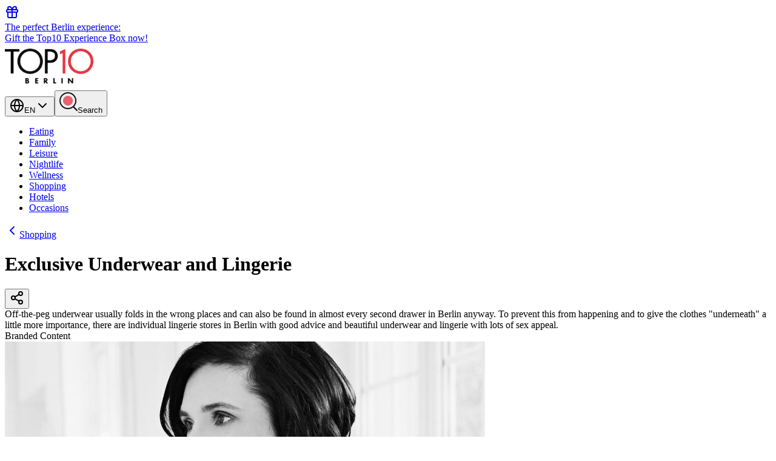

--- FILE ---
content_type: text/html; charset=utf-8
request_url: https://www.top10berlin.de/en/cat/shopping-261/exclusive-underwear-and-lingerie-3186
body_size: 46868
content:
<!DOCTYPE html><html lang="en"><head><meta charSet="utf-8"/><meta name="viewport" content="width=device-width, initial-scale=1"/><link rel="preload" href="/_next/static/media/0484562807a97172-s.p.woff2" as="font" crossorigin="" type="font/woff2"/><link rel="preload" href="/_next/static/media/4c285fdca692ea22-s.p.woff2" as="font" crossorigin="" type="font/woff2"/><link rel="preload" href="/_next/static/media/8888a3826f4a3af4-s.p.woff2" as="font" crossorigin="" type="font/woff2"/><link rel="preload" href="/_next/static/media/b957ea75a84b6ea7-s.p.woff2" as="font" crossorigin="" type="font/woff2"/><link rel="preload" href="/_next/static/media/eafabf029ad39a43-s.p.woff2" as="font" crossorigin="" type="font/woff2"/><link rel="stylesheet" href="/_next/static/css/23ca9ce60e0c5c7b.css" data-precedence="next"/><link rel="stylesheet" href="/_next/static/css/8da67f1735f33509.css" data-precedence="next"/><link rel="preload" as="script" fetchPriority="low" href="/_next/static/chunks/webpack-f6d4b03b21eabb3f.js"/><script src="/_next/static/chunks/4bd1b696-9c28ad4358bc5b0b.js" async="" type="f78f462c29c3c1c32ec67bde-text/javascript"></script><script src="/_next/static/chunks/9da6db1e-5e391827a577a83b.js" async="" type="f78f462c29c3c1c32ec67bde-text/javascript"></script><script src="/_next/static/chunks/684-56f26f4c01ba141d.js" async="" type="f78f462c29c3c1c32ec67bde-text/javascript"></script><script src="/_next/static/chunks/main-app-ea4fda9ab2778149.js" async="" type="f78f462c29c3c1c32ec67bde-text/javascript"></script><script src="/_next/static/chunks/453-74aadab39c2540a7.js" async="" type="f78f462c29c3c1c32ec67bde-text/javascript"></script><script src="/_next/static/chunks/753-ac5dd24b481bbc1c.js" async="" type="f78f462c29c3c1c32ec67bde-text/javascript"></script><script src="/_next/static/chunks/417-a467279207fce4d8.js" async="" type="f78f462c29c3c1c32ec67bde-text/javascript"></script><script src="/_next/static/chunks/770-cf5d6f30788846d4.js" async="" type="f78f462c29c3c1c32ec67bde-text/javascript"></script><script src="/_next/static/chunks/630-8e7cf86479ac0c1a.js" async="" type="f78f462c29c3c1c32ec67bde-text/javascript"></script><script src="/_next/static/chunks/app/%5Blocale%5D/layout-d176feb73575410e.js" async="" type="f78f462c29c3c1c32ec67bde-text/javascript"></script><script async="" defer="" src="https://widget.getyourguide.com/dist/pa.umd.production.min.js" data-gyg-partner-id="VF9SY7B" type="f78f462c29c3c1c32ec67bde-text/javascript"></script><script src="/_next/static/chunks/800-a6fd1841d4191377.js" async="" type="f78f462c29c3c1c32ec67bde-text/javascript"></script><script src="/_next/static/chunks/521-42cf8f4b7aa452f7.js" async="" type="f78f462c29c3c1c32ec67bde-text/javascript"></script><script src="/_next/static/chunks/305-b35a9446d9cdb287.js" async="" type="f78f462c29c3c1c32ec67bde-text/javascript"></script><script src="/_next/static/chunks/276-5653e97371679c29.js" async="" type="f78f462c29c3c1c32ec67bde-text/javascript"></script><script src="/_next/static/chunks/515-df9c127b4fc687b0.js" async="" type="f78f462c29c3c1c32ec67bde-text/javascript"></script><script src="/_next/static/chunks/app/%5Blocale%5D/cat/%5Bparent%5D/%5Bsub%5D/page-0595ef115b58656a.js" async="" type="f78f462c29c3c1c32ec67bde-text/javascript"></script><script src="/_next/static/chunks/app/%5Blocale%5D/error-07371ee2d6e3bd4b.js" async="" type="f78f462c29c3c1c32ec67bde-text/javascript"></script><script src="/_next/static/chunks/279-b28efcd0cdbe832e.js" async="" type="f78f462c29c3c1c32ec67bde-text/javascript"></script><script src="/_next/static/chunks/app/%5Blocale%5D/page-214bf6bd7a70636b.js" async="" type="f78f462c29c3c1c32ec67bde-text/javascript"></script><link rel="preload" href="https://consent.cookiebot.com/uc.js" as="script"/><link rel="preload" href="https://www.googletagmanager.com/gtag/js?id=G-R6CZEW4SJV" as="script"/><meta name="next-size-adjust" content=""/><link rel="stylesheet" href="https://use.typekit.net/lho3sbi.css"/><script type="f78f462c29c3c1c32ec67bde-text/javascript">(self.__next_s=self.__next_s||[]).push(["https://consent.cookiebot.com/uc.js",{"data-cbid":"b1f31ca8-6c97-4a02-902d-910e09858251","data-blockingmode":"auto","id":"Cookiebot"}])</script><noscript><img height="1" width="1" style="display:none" src="https://www.facebook.com/tr?id=662722506141672&amp;ev=PageView&amp;noscript=1" alt=""/></noscript><title>Top 10 Exclusive Underwear and Lingerie in Berlin | Top10 Berlin</title><meta name="description" content="Off-the-peg underwear usually folds in the wrong places and can also be found in almost every second drawer in Berlin anyway. To prevent this from happening and to give the clothes &quot;underneath&quot; a little more importance, there are individual lingerie stores in Berlin with good advice and beautiful underwear and lingerie with lots of sex appeal."/><meta name="robots" content="index, follow"/><link rel="canonical" href="https://www.top10berlin.de/en/cat/shopping-261/exclusive-underwear-and-lingerie-3186"/><link rel="alternate" hrefLang="en" href="https://www.top10berlin.de/en/cat/shopping-261/exclusive-underwear-and-lingerie-3186"/><link rel="alternate" hrefLang="de" href="https://www.top10berlin.de/de/cat/shopping-271/dessous-und-exklusive-waesche-1765"/><meta property="og:title" content="Top 10 Exclusive Underwear and Lingerie in Berlin | Top10 Berlin"/><meta property="og:description" content="Off-the-peg underwear usually folds in the wrong places and can also be found in almost every second drawer in Berlin anyway. To prevent this from happening and to give the clothes &quot;underneath&quot; a little more importance, there are individual lingerie stores in Berlin with good advice and beautiful underwear and lingerie with lots of sex appeal."/><meta property="og:url" content="https://www.top10berlin.de/en/cat/shopping-261/exclusive-underwear-and-lingerie-3186"/><meta property="og:site_name" content="Top10 Berlin"/><meta property="og:locale" content="en_US"/><meta property="og:type" content="article"/><meta name="twitter:card" content="summary"/><meta name="twitter:title" content="Top 10 Exclusive Underwear and Lingerie in Berlin | Top10 Berlin"/><meta name="twitter:description" content="Off-the-peg underwear usually folds in the wrong places and can also be found in almost every second drawer in Berlin anyway. To prevent this from happening and to give the clothes &quot;underneath&quot; a little more importance, there are individual lingerie stores in Berlin with good advice and beautiful underwear and lingerie with lots of sex appeal."/><link rel="icon" href="/favicon.ico" type="image/x-icon" sizes="16x16"/><link rel="icon" href="https://www.top10berlin.de/wp-content/uploads/2025/08/cropped-favicon-192x192.png"/><link rel="apple-touch-icon" href="https://www.top10berlin.de/wp-content/uploads/2025/08/cropped-favicon-192x192.png"/><script type="f78f462c29c3c1c32ec67bde-text/javascript">document.querySelectorAll('body link[rel="icon"], body link[rel="apple-touch-icon"]').forEach(el => document.head.appendChild(el))</script><script src="/_next/static/chunks/polyfills-42372ed130431b0a.js" noModule="" type="f78f462c29c3c1c32ec67bde-text/javascript"></script></head><body class="__variable_51684b antialiased"><div hidden=""><!--$--><!--/$--></div><!--$!--><template data-dgst="BAILOUT_TO_CLIENT_SIDE_RENDERING"></template><!--/$--><a href="/en/club/gift" class="bg-primary text-primary-foreground block"><div class="container mx-auto flex items-center gap-3 px-4 py-2 text-xs font-medium sm:text-sm md:justify-center"><svg xmlns="http://www.w3.org/2000/svg" width="24" height="24" viewBox="0 0 24 24" fill="none" stroke="currentColor" stroke-width="2" stroke-linecap="round" stroke-linejoin="round" class="lucide lucide-gift size-5 shrink-0 md:size-4" aria-hidden="true"><rect x="3" y="8" width="18" height="4" rx="1"></rect><path d="M12 8v13"></path><path d="M19 12v7a2 2 0 0 1-2 2H7a2 2 0 0 1-2-2v-7"></path><path d="M7.5 8a2.5 2.5 0 0 1 0-5A4.8 8 0 0 1 12 8a4.8 8 0 0 1 4.5-5 2.5 2.5 0 0 1 0 5"></path></svg><div><span class="md:mr-1.5">The perfect Berlin experience:</span><br class="md:hidden"/><span class="font-semibold underline">Gift the Top10 Experience Box now!</span></div></div></a><header><div class="bg-white"><div class="container mx-auto px-4"><div class="flex items-center justify-between pt-3 sm:items-end sm:pt-[3.3rem]"><a href="/en" class="flex-shrink-0"><img alt="Top10 Berlin" loading="lazy" width="146" height="73" decoding="async" data-nimg="1" class="w-30 sm:h-[73px] sm:w-[146px]" style="color:transparent" src="https://www.top10berlin.de/wp-content/uploads/2024/06/Top10_-1.png"/></a><div class="flex items-center space-x-2 pb-2"><button data-slot="dropdown-menu-trigger" class="inline-flex items-center justify-center gap-2 whitespace-nowrap rounded-md font-medium transition-all disabled:pointer-events-none disabled:opacity-50 [&amp;_svg]:pointer-events-none [&amp;_svg:not([class*=&#x27;size-&#x27;])]:size-4 shrink-0 [&amp;_svg]:shrink-0 outline-none focus-visible:border-ring focus-visible:ring-ring/50 focus-visible:ring-[3px] aria-invalid:ring-destructive/20 dark:aria-invalid:ring-destructive/40 aria-invalid:border-destructive cursor-pointer hover:bg-accent hover:text-accent-foreground dark:hover:bg-accent/50 h-9 px-4 py-2 has-[&gt;svg]:px-3 text-base" type="button" id="radix-«R35anb»" aria-haspopup="menu" aria-expanded="false" data-state="closed"><svg xmlns="http://www.w3.org/2000/svg" width="24" height="24" viewBox="0 0 24 24" fill="none" stroke="currentColor" stroke-width="2" stroke-linecap="round" stroke-linejoin="round" class="lucide lucide-globe hidden size-5" aria-hidden="true"><circle cx="12" cy="12" r="10"></circle><path d="M12 2a14.5 14.5 0 0 0 0 20 14.5 14.5 0 0 0 0-20"></path><path d="M2 12h20"></path></svg><span>EN</span><svg xmlns="http://www.w3.org/2000/svg" width="24" height="24" viewBox="0 0 24 24" fill="none" stroke="currentColor" stroke-width="2" stroke-linecap="round" stroke-linejoin="round" class="lucide lucide-chevron-down text-muted-foreground size-4" aria-hidden="true"><path d="m6 9 6 6 6-6"></path></svg></button><button data-slot="dropdown-menu-trigger" class="inline-flex items-center justify-center gap-2 whitespace-nowrap rounded-md font-medium transition-all disabled:pointer-events-none disabled:opacity-50 [&amp;_svg]:pointer-events-none [&amp;_svg:not([class*=&#x27;size-&#x27;])]:size-4 shrink-0 [&amp;_svg]:shrink-0 outline-none focus-visible:border-ring focus-visible:ring-ring/50 focus-visible:ring-[3px] aria-invalid:ring-destructive/20 dark:aria-invalid:ring-destructive/40 aria-invalid:border-destructive cursor-pointer hover:bg-accent hover:text-accent-foreground dark:hover:bg-accent/50 h-9 px-4 py-2 has-[&gt;svg]:px-3 text-base" aria-label="Search" type="button" id="radix-«R55anb»" aria-haspopup="menu" aria-expanded="false" data-state="closed"><svg width="30" height="34" viewBox="0 0 30 34" fill="none" xmlns="http://www.w3.org/2000/svg" class="size-5"><path d="M14.0312 22C18.4666 22 22.0623 18.4183 22.0623 14C22.0623 9.58172 18.4666 6 14.0312 6C9.59567 6 6 9.58172 6 14C6 18.4183 9.59567 22 14.0312 22Z" fill="#E7616E"></path><path fill-rule="evenodd" clip-rule="evenodd" d="M26.1009 14C26.1009 20.6206 20.7125 26 14.0504 26C7.38838 26 2 20.6206 2 14C2 7.37936 7.38838 2 14.0504 2C20.7125 2 26.1009 7.37936 26.1009 14ZM22.5248 25.1679C20.169 26.9455 17.2333 28 14.0504 28C6.2906 28 0 21.732 0 14C0 6.26801 6.2906 0 14.0504 0C21.8103 0 28.1009 6.26801 28.1009 14C28.1009 17.7373 26.6312 21.1325 24.2364 23.6432L29.6631 29.0504C30.1107 29.4964 30.1107 30.2195 29.6631 30.6655C29.2155 31.1115 28.4898 31.1115 28.0422 30.6655L22.5248 25.1679Z" fill="#161313"></path></svg><span class="ml-2 hidden sm:block">Search</span></button></div></div></div></div><div class="container flex justify-center py-3"><nav class="scrollbar-thin-primary flex overflow-x-auto rounded bg-[rgba(146,217,135,0.12)] p-[4px_2px] shadow-[0px_4px_16px_0px_rgba(133,52,7,0.07)] md:max-w-full"><ul class="flex items-center [&amp;&gt;*:not(:last-child)]:mr-[5px]"><li><a href="/en/cat/eating-257" title="Eating" class="inline-block min-w-[115px] rounded-[2px] border border-transparent px-[10px] py-[0.65rem] text-center text-[16px] whitespace-nowrap transition-colors duration-150 ease-in-out bg-white font-semibold text-[#282B25] hover:font-bold ">Eating</a></li><li><a href="/en/cat/family-276" title="Family" class="inline-block min-w-[115px] rounded-[2px] border border-transparent px-[10px] py-[0.65rem] text-center text-[16px] whitespace-nowrap transition-colors duration-150 ease-in-out bg-white font-semibold text-[#282B25] hover:font-bold ">Family</a></li><li><a href="/en/cat/leisure-258" title="Leisure" class="inline-block min-w-[115px] rounded-[2px] border border-transparent px-[10px] py-[0.65rem] text-center text-[16px] whitespace-nowrap transition-colors duration-150 ease-in-out bg-white font-semibold text-[#282B25] hover:font-bold ">Leisure</a></li><li><a href="/en/cat/night-life-259" title="Nightlife" class="inline-block min-w-[115px] rounded-[2px] border border-transparent px-[10px] py-[0.65rem] text-center text-[16px] whitespace-nowrap transition-colors duration-150 ease-in-out bg-white font-semibold text-[#282B25] hover:font-bold ">Nightlife</a></li><li><a href="/en/cat/wellness-262" title="Wellness" class="inline-block min-w-[115px] rounded-[2px] border border-transparent px-[10px] py-[0.65rem] text-center text-[16px] whitespace-nowrap transition-colors duration-150 ease-in-out bg-white font-semibold text-[#282B25] hover:font-bold ">Wellness</a></li><li><a href="/en/cat/shopping-261" title="Shopping" class="inline-block min-w-[115px] rounded-[2px] border border-transparent px-[10px] py-[0.65rem] text-center text-[16px] whitespace-nowrap transition-colors duration-150 ease-in-out border-primary bg-primary text-primary-foreground font-bold ">Shopping</a></li><li><a href="/en/cat/hotels-2485" title="Hotels" class="inline-block min-w-[115px] rounded-[2px] border border-transparent px-[10px] py-[0.65rem] text-center text-[16px] whitespace-nowrap transition-colors duration-150 ease-in-out bg-white font-semibold text-[#282B25] hover:font-bold ">Hotels</a></li><li><a href="/en/cat/occasions-260" title="Occasions" class="inline-block min-w-[115px] rounded-[2px] border border-transparent px-[10px] py-[0.65rem] text-center text-[16px] whitespace-nowrap transition-colors duration-150 ease-in-out bg-white font-semibold text-[#282B25] hover:font-bold ">Occasions</a></li></ul></nav></div></header><main class="container space-y-8 px-0 py-8"><script type="application/ld+json" id="yoast-json-ld">{"@context":"https://schema.org","@graph":[{"@type":"CollectionPage","@id":"https://www.top10berlin.de/en/cat/shopping-261/exclusive-underwear-and-lingerie-3186","url":"https://www.top10berlin.de/en/cat/shopping-261/exclusive-underwear-and-lingerie-3186","name":"Exclusive Underwear and Lingerie - www.top10berlin.de","isPartOf":{"@id":"https://www.top10berlin.de/#website"},"description":"Off-the-peg underwear usually folds in the wrong places and can also be found in almost every second drawer in Berlin anyway. To prevent this from happening and to give the clothes \"underneath\" a little more importance, there are individual lingerie stores in Berlin with good advice and beautiful underwear and lingerie with lots of sex appeal.","breadcrumb":{"@id":"https://www.top10berlin.de/en/cat/shopping-261/exclusive-underwear-and-lingerie-3186#breadcrumb"},"inLanguage":"en-US"},{"@type":"BreadcrumbList","@id":"https://www.top10berlin.de/en/cat/shopping-261/exclusive-underwear-and-lingerie-3186#breadcrumb","itemListElement":[{"@type":"ListItem","position":1,"name":"Shopping","item":"https://www.top10berlin.de/en/cat/shopping-261/"},{"@type":"ListItem","position":2,"name":"Exclusive Underwear and Lingerie"}]},{"@type":"WebSite","@id":"https://www.top10berlin.de/#website","url":"https://www.top10berlin.de/","name":"Top10 Berlin","description":"","publisher":{"@id":"https://www.top10berlin.de/#organization"},"potentialAction":[{"@type":"SearchAction","target":{"@type":"EntryPoint","urlTemplate":"https://www.top10berlin.de/?s={search_term_string}"},"query-input":"required name=search_term_string"}],"inLanguage":"en-US"},{"@type":"Organization","@id":"https://www.top10berlin.de/#organization","name":"Top10 Berlin","url":"https://www.top10berlin.de/","logo":{"@type":"ImageObject","inLanguage":"en-US","@id":"https://www.top10berlin.de/#/schema/logo/image/","url":"https://www.top10berlin.de/wp-content/uploads/2024/01/top10berlin-logo-1.png","contentUrl":"https://www.top10berlin.de/wp-content/uploads/2024/01/top10berlin-logo-1.png","width":1000,"height":460,"caption":"Top10 Berlin"},"image":{"@id":"https://www.top10berlin.de/#/schema/logo/image/"}}]}</script><div class="space-y-6 px-4"><div class="text-muted-foreground text-sm"><a href="https://www.top10berlin.de/en/cat/shopping-261" class="hover:text-primary inline-flex items-center"><svg xmlns="http://www.w3.org/2000/svg" width="24" height="24" viewBox="0 0 24 24" fill="none" stroke="currentColor" stroke-width="2" stroke-linecap="round" stroke-linejoin="round" class="lucide lucide-chevron-left mr-1 size-4" aria-hidden="true"><path d="m15 18-6-6 6-6"></path></svg><span>Shopping</span></a></div><div class="flex items-start justify-between"><h1 class="text-3xl font-bold tracking-tight md:text-4xl">Exclusive Underwear and Lingerie</h1><button data-slot="dropdown-menu-trigger" class="inline-flex items-center justify-center gap-2 whitespace-nowrap rounded-md text-sm font-medium transition-all disabled:pointer-events-none disabled:opacity-50 [&amp;_svg]:pointer-events-none [&amp;_svg:not([class*=&#x27;size-&#x27;])]:size-4 shrink-0 [&amp;_svg]:shrink-0 outline-none focus-visible:border-ring focus-visible:ring-ring/50 focus-visible:ring-[3px] aria-invalid:ring-destructive/20 dark:aria-invalid:ring-destructive/40 aria-invalid:border-destructive cursor-pointer hover:bg-accent dark:hover:bg-accent/50 size-9 text-muted-foreground hover:text-primary" aria-label="Teile Exclusive Underwear and Lingerie" type="button" id="radix-«R193rndqnb»" aria-haspopup="menu" aria-expanded="false" data-state="closed"><svg xmlns="http://www.w3.org/2000/svg" width="24" height="24" viewBox="0 0 24 24" fill="none" stroke="currentColor" stroke-width="2" stroke-linecap="round" stroke-linejoin="round" class="lucide lucide-share2 lucide-share-2 size-5" aria-hidden="true"><circle cx="18" cy="5" r="3"></circle><circle cx="6" cy="12" r="3"></circle><circle cx="18" cy="19" r="3"></circle><line x1="8.59" x2="15.42" y1="13.51" y2="17.49"></line><line x1="15.41" x2="8.59" y1="6.51" y2="10.49"></line></svg></button></div><div class="prose prose-sm text-foreground dark:prose-invert max-w-none">Off-the-peg underwear usually folds in the wrong places and can also be found in almost every second drawer in Berlin anyway. To prevent this from happening and to give the clothes "underneath" a little more importance, there are individual lingerie stores in Berlin with good advice and beautiful underwear and lingerie with lots of sex appeal.</div></div><div class="mb-2 px-4"><div class="relative overflow-hidden rounded-lg "><!--$!--><template data-dgst="BAILOUT_TO_CLIENT_SIDE_RENDERING"></template><div class="bg-muted aspect-square w-full animate-pulse rounded-lg md:aspect-[16/8]"></div><!--/$--></div></div><div class="text-muted-foreground px-4 text-right text-xs">Branded Content</div><div class="px-4"><div class="grid gap-6 md:gap-8"><div><div class="bg-card border-border group relative isolate overflow-hidden rounded-lg border transition-all hover:shadow-lg"><div class="flex flex-col justify-stretch md:flex-row"><div class="aspect-[16/8] w-full overflow-hidden md:aspect-[5/3] md:w-80"><img src="https://www.top10berlin.de/wp-content/uploads/2023/11/dessous-nach-mass_betreiber_1.jpg" alt="Marjan Dessous nach Maß" class="size-full object-cover transition-transform duration-300 group-hover:scale-105" loading="lazy"/></div><div class="flex flex-1 flex-col justify-between p-6"><div class="space-y-3"><div class="flex items-start justify-between"><div class="flex w-full items-center justify-between gap-3"><h2 class="text-xl leading-tight font-semibold"><a href="https://www.top10berlin.de/en/cat/shopping-261/exclusive-underwear-and-lingerie-3186/marjan-dessous-nach-mass"><span class="text-primary">Place<!-- --> <!-- -->1<!-- -->:<!-- --> </span><span>Marjan Dessous nach Maß</span><span class="absolute inset-0 z-10"></span></a></h2></div></div><div class="flex flex-wrap items-center gap-3"><div class="bg-muted text-muted-foreground relative z-20 inline-flex items-center gap-1.5 rounded px-3 py-1 text-sm"><svg xmlns="http://www.w3.org/2000/svg" width="24" height="24" viewBox="0 0 24 24" fill="none" stroke="currentColor" stroke-width="2" stroke-linecap="round" stroke-linejoin="round" class="lucide lucide-map-pin size-4" aria-hidden="true"><path d="M20 10c0 4.993-5.539 10.193-7.399 11.799a1 1 0 0 1-1.202 0C9.539 20.193 4 14.993 4 10a8 8 0 0 1 16 0"></path><circle cx="12" cy="10" r="3"></circle></svg><a href="https://www.top10berlin.de/en/kiez/brandenburg" target="_blank" rel="noopener" class="hover:text-primary transition-colors hover:underline">Brandenburg<span class="absolute inset-0"></span></a></div><div class="flex items-center gap-2"><div class="flex items-center undefined"><svg xmlns="http://www.w3.org/2000/svg" width="24" height="24" viewBox="0 0 24 24" fill="none" stroke="currentColor" stroke-width="2" stroke-linecap="round" stroke-linejoin="round" class="lucide lucide-circle size-4 text-primary fill-current" aria-hidden="true"><circle cx="12" cy="12" r="10"></circle></svg><svg xmlns="http://www.w3.org/2000/svg" width="24" height="24" viewBox="0 0 24 24" fill="none" stroke="currentColor" stroke-width="2" stroke-linecap="round" stroke-linejoin="round" class="lucide lucide-circle size-4 text-primary fill-current" aria-hidden="true"><circle cx="12" cy="12" r="10"></circle></svg><svg xmlns="http://www.w3.org/2000/svg" width="24" height="24" viewBox="0 0 24 24" fill="none" stroke="currentColor" stroke-width="2" stroke-linecap="round" stroke-linejoin="round" class="lucide lucide-circle size-4 text-primary fill-current" aria-hidden="true"><circle cx="12" cy="12" r="10"></circle></svg><svg xmlns="http://www.w3.org/2000/svg" width="24" height="24" viewBox="0 0 24 24" fill="none" stroke="currentColor" stroke-width="2" stroke-linecap="round" stroke-linejoin="round" class="lucide lucide-circle size-4 text-primary fill-current" aria-hidden="true"><circle cx="12" cy="12" r="10"></circle></svg><div class="relative"><svg xmlns="http://www.w3.org/2000/svg" width="24" height="24" viewBox="0 0 24 24" fill="none" stroke="currentColor" stroke-width="2" stroke-linecap="round" stroke-linejoin="round" class="lucide lucide-circle size-4 text-primary fill-current" aria-hidden="true" style="clip-path:inset(0 30% 0 0)"><circle cx="12" cy="12" r="10"></circle></svg><svg xmlns="http://www.w3.org/2000/svg" width="24" height="24" viewBox="0 0 24 24" fill="none" stroke="currentColor" stroke-width="2" stroke-linecap="round" stroke-linejoin="round" class="lucide lucide-circle size-4 text-primary absolute top-0 left-0" aria-hidden="true" style="fill-opacity:0.2;clip-path:inset(0 0 0 70%)"><circle cx="12" cy="12" r="10"></circle></svg></div></div><span class="text-muted-foreground text-sm font-medium">4.9</span></div></div><p class="text-muted-foreground text-sm">Every woman is different. Marjan Dessous nach Maß, a company for custom-made lingerie in Brandenburg, takes this into account with exclusive, individually tailor-made linen underwear.</p></div><div class="mt-4 flex items-center justify-between"><span class="inline-flex items-center text-sm font-medium">View Location<svg xmlns="http://www.w3.org/2000/svg" width="24" height="24" viewBox="0 0 24 24" fill="none" stroke="currentColor" stroke-width="2" stroke-linecap="round" stroke-linejoin="round" class="lucide lucide-chevron-right ml-1 size-4 transition-transform" aria-hidden="true"><path d="m9 18 6-6-6-6"></path></svg></span><div class="relative z-20"></div></div></div></div></div></div><div><div class="bg-card border-border group relative isolate overflow-hidden rounded-lg border transition-all hover:shadow-lg"><div class="flex flex-col justify-stretch md:flex-row"><div class="aspect-[16/8] w-full overflow-hidden md:aspect-[5/3] md:w-80"><img src="https://www.top10berlin.de/wp-content/uploads/2023/11/anna-dessous_kurfuerstendamm_berlin_laden_foto_top10_1029x744.jpg" alt="Anna Dessous" class="size-full object-cover transition-transform duration-300 group-hover:scale-105" loading="lazy"/></div><div class="flex flex-1 flex-col justify-between p-6"><div class="space-y-3"><div class="flex items-start justify-between"><div class="flex w-full items-center justify-between gap-3"><h2 class="text-xl leading-tight font-semibold"><a href="https://www.top10berlin.de/en/cat/shopping-261/exclusive-underwear-and-lingerie-3186/anna-dessous"><span class="text-primary">Place<!-- --> <!-- -->2<!-- -->:<!-- --> </span><span>Anna Dessous</span><span class="absolute inset-0 z-10"></span></a></h2></div></div><div class="flex flex-wrap items-center gap-3"><div class="bg-muted text-muted-foreground relative z-20 inline-flex items-center gap-1.5 rounded px-3 py-1 text-sm"><svg xmlns="http://www.w3.org/2000/svg" width="24" height="24" viewBox="0 0 24 24" fill="none" stroke="currentColor" stroke-width="2" stroke-linecap="round" stroke-linejoin="round" class="lucide lucide-map-pin size-4" aria-hidden="true"><path d="M20 10c0 4.993-5.539 10.193-7.399 11.799a1 1 0 0 1-1.202 0C9.539 20.193 4 14.993 4 10a8 8 0 0 1 16 0"></path><circle cx="12" cy="10" r="3"></circle></svg><a href="https://www.top10berlin.de/en/kiez/charlottenburg" target="_blank" rel="noopener" class="hover:text-primary transition-colors hover:underline">Charlottenburg<span class="absolute inset-0"></span></a></div><div class="flex items-center gap-2"><div class="flex items-center undefined"><svg xmlns="http://www.w3.org/2000/svg" width="24" height="24" viewBox="0 0 24 24" fill="none" stroke="currentColor" stroke-width="2" stroke-linecap="round" stroke-linejoin="round" class="lucide lucide-circle size-4 text-primary fill-current" aria-hidden="true"><circle cx="12" cy="12" r="10"></circle></svg><svg xmlns="http://www.w3.org/2000/svg" width="24" height="24" viewBox="0 0 24 24" fill="none" stroke="currentColor" stroke-width="2" stroke-linecap="round" stroke-linejoin="round" class="lucide lucide-circle size-4 text-primary fill-current" aria-hidden="true"><circle cx="12" cy="12" r="10"></circle></svg><svg xmlns="http://www.w3.org/2000/svg" width="24" height="24" viewBox="0 0 24 24" fill="none" stroke="currentColor" stroke-width="2" stroke-linecap="round" stroke-linejoin="round" class="lucide lucide-circle size-4 text-primary fill-current" aria-hidden="true"><circle cx="12" cy="12" r="10"></circle></svg><svg xmlns="http://www.w3.org/2000/svg" width="24" height="24" viewBox="0 0 24 24" fill="none" stroke="currentColor" stroke-width="2" stroke-linecap="round" stroke-linejoin="round" class="lucide lucide-circle size-4 text-primary fill-current" aria-hidden="true"><circle cx="12" cy="12" r="10"></circle></svg><div class="relative"><svg xmlns="http://www.w3.org/2000/svg" width="24" height="24" viewBox="0 0 24 24" fill="none" stroke="currentColor" stroke-width="2" stroke-linecap="round" stroke-linejoin="round" class="lucide lucide-circle size-4 text-primary fill-current" aria-hidden="true" style="clip-path:inset(0 30% 0 0)"><circle cx="12" cy="12" r="10"></circle></svg><svg xmlns="http://www.w3.org/2000/svg" width="24" height="24" viewBox="0 0 24 24" fill="none" stroke="currentColor" stroke-width="2" stroke-linecap="round" stroke-linejoin="round" class="lucide lucide-circle size-4 text-primary absolute top-0 left-0" aria-hidden="true" style="fill-opacity:0.2;clip-path:inset(0 0 0 70%)"><circle cx="12" cy="12" r="10"></circle></svg></div></div><span class="text-muted-foreground text-sm font-medium">4.7</span></div></div><p class="text-muted-foreground text-sm">The exclusive lingerie shop &quot;Anna Dessous&quot; at Kurfürstendamm, guarantees lingerie of the highest quality and exquisite beauty.</p></div><div class="mt-4 flex items-center justify-between"><span class="inline-flex items-center text-sm font-medium">View Location<svg xmlns="http://www.w3.org/2000/svg" width="24" height="24" viewBox="0 0 24 24" fill="none" stroke="currentColor" stroke-width="2" stroke-linecap="round" stroke-linejoin="round" class="lucide lucide-chevron-right ml-1 size-4 transition-transform" aria-hidden="true"><path d="m9 18 6-6-6-6"></path></svg></span><div class="relative z-20"></div></div></div></div></div></div><div><div class="bg-card border-border group relative isolate overflow-hidden rounded-lg border transition-all hover:shadow-lg"><div class="flex flex-col justify-stretch md:flex-row"><div class="aspect-[16/8] w-full overflow-hidden md:aspect-[5/3] md:w-80"><img src="https://www.top10berlin.de/wp-content/uploads/2023/11/lady_m1_betreiber_800x400.jpg" alt="Lady M" class="size-full object-cover transition-transform duration-300 group-hover:scale-105" loading="lazy"/></div><div class="flex flex-1 flex-col justify-between p-6"><div class="space-y-3"><div class="flex items-start justify-between"><div class="flex w-full items-center justify-between gap-3"><h2 class="text-xl leading-tight font-semibold"><a href="https://www.top10berlin.de/en/cat/shopping-261/exclusive-underwear-and-lingerie-3186/lady-m"><span class="text-primary">Place<!-- --> <!-- -->3<!-- -->:<!-- --> </span><span>Lady M</span><span class="absolute inset-0 z-10"></span></a></h2></div></div><div class="flex flex-wrap items-center gap-3"><div class="bg-muted text-muted-foreground relative z-20 inline-flex items-center gap-1.5 rounded px-3 py-1 text-sm"><svg xmlns="http://www.w3.org/2000/svg" width="24" height="24" viewBox="0 0 24 24" fill="none" stroke="currentColor" stroke-width="2" stroke-linecap="round" stroke-linejoin="round" class="lucide lucide-map-pin size-4" aria-hidden="true"><path d="M20 10c0 4.993-5.539 10.193-7.399 11.799a1 1 0 0 1-1.202 0C9.539 20.193 4 14.993 4 10a8 8 0 0 1 16 0"></path><circle cx="12" cy="10" r="3"></circle></svg><a href="https://www.top10berlin.de/en/kiez/wilmersdorf" target="_blank" rel="noopener" class="hover:text-primary transition-colors hover:underline">Wilmersdorf<span class="absolute inset-0"></span></a></div><div class="flex items-center gap-2"><div class="flex items-center undefined"><svg xmlns="http://www.w3.org/2000/svg" width="24" height="24" viewBox="0 0 24 24" fill="none" stroke="currentColor" stroke-width="2" stroke-linecap="round" stroke-linejoin="round" class="lucide lucide-circle size-4 text-primary fill-current" aria-hidden="true"><circle cx="12" cy="12" r="10"></circle></svg><svg xmlns="http://www.w3.org/2000/svg" width="24" height="24" viewBox="0 0 24 24" fill="none" stroke="currentColor" stroke-width="2" stroke-linecap="round" stroke-linejoin="round" class="lucide lucide-circle size-4 text-primary fill-current" aria-hidden="true"><circle cx="12" cy="12" r="10"></circle></svg><svg xmlns="http://www.w3.org/2000/svg" width="24" height="24" viewBox="0 0 24 24" fill="none" stroke="currentColor" stroke-width="2" stroke-linecap="round" stroke-linejoin="round" class="lucide lucide-circle size-4 text-primary fill-current" aria-hidden="true"><circle cx="12" cy="12" r="10"></circle></svg><svg xmlns="http://www.w3.org/2000/svg" width="24" height="24" viewBox="0 0 24 24" fill="none" stroke="currentColor" stroke-width="2" stroke-linecap="round" stroke-linejoin="round" class="lucide lucide-circle size-4 text-primary fill-current" aria-hidden="true"><circle cx="12" cy="12" r="10"></circle></svg><div class="relative"><svg xmlns="http://www.w3.org/2000/svg" width="24" height="24" viewBox="0 0 24 24" fill="none" stroke="currentColor" stroke-width="2" stroke-linecap="round" stroke-linejoin="round" class="lucide lucide-circle size-4 text-primary fill-current" aria-hidden="true" style="clip-path:inset(0 30% 0 0)"><circle cx="12" cy="12" r="10"></circle></svg><svg xmlns="http://www.w3.org/2000/svg" width="24" height="24" viewBox="0 0 24 24" fill="none" stroke="currentColor" stroke-width="2" stroke-linecap="round" stroke-linejoin="round" class="lucide lucide-circle size-4 text-primary absolute top-0 left-0" aria-hidden="true" style="fill-opacity:0.2;clip-path:inset(0 0 0 70%)"><circle cx="12" cy="12" r="10"></circle></svg></div></div><span class="text-muted-foreground text-sm font-medium">4.7</span></div></div><p class="text-muted-foreground text-sm">Im exquisiten Wäschesalon Lady  M in Berlin-Wilmersdorf geht es um richtige Inszenierung des eleganten Darunter. Schöne Wäsche und verführerische Dessous, gut sitzende Lingerie und schicke Bademode sorgen für ein Gefühl von Luxus auf der Haut.</p></div><div class="mt-4 flex items-center justify-between"><span class="inline-flex items-center text-sm font-medium">View Location<svg xmlns="http://www.w3.org/2000/svg" width="24" height="24" viewBox="0 0 24 24" fill="none" stroke="currentColor" stroke-width="2" stroke-linecap="round" stroke-linejoin="round" class="lucide lucide-chevron-right ml-1 size-4 transition-transform" aria-hidden="true"><path d="m9 18 6-6-6-6"></path></svg></span><div class="relative z-20"></div></div></div></div></div></div><div><div class="bg-card border-border group relative isolate overflow-hidden rounded-lg border transition-all hover:shadow-lg"><div class="flex flex-col justify-stretch md:flex-row"><div class="aspect-[16/8] w-full overflow-hidden md:aspect-[5/3] md:w-80"><img src="https://www.top10berlin.de/wp-content/uploads/2023/11/doppel-d_dessous_berlin_aussen.jpg" alt="Doppel D Dessous &amp; BHs" class="size-full object-cover transition-transform duration-300 group-hover:scale-105" loading="lazy"/></div><div class="flex flex-1 flex-col justify-between p-6"><div class="space-y-3"><div class="flex items-start justify-between"><div class="flex w-full items-center justify-between gap-3"><h2 class="text-xl leading-tight font-semibold"><a href="https://www.top10berlin.de/en/cat/shopping-261/exclusive-underwear-and-lingerie-3186/doppel-d-dessous-bhs"><span class="text-primary">Place<!-- --> <!-- -->4<!-- -->:<!-- --> </span><span>Doppel D Dessous & BHs</span><span class="absolute inset-0 z-10"></span></a></h2></div></div><div class="flex flex-wrap items-center gap-3"><div class="bg-muted text-muted-foreground relative z-20 inline-flex items-center gap-1.5 rounded px-3 py-1 text-sm"><svg xmlns="http://www.w3.org/2000/svg" width="24" height="24" viewBox="0 0 24 24" fill="none" stroke="currentColor" stroke-width="2" stroke-linecap="round" stroke-linejoin="round" class="lucide lucide-map-pin size-4" aria-hidden="true"><path d="M20 10c0 4.993-5.539 10.193-7.399 11.799a1 1 0 0 1-1.202 0C9.539 20.193 4 14.993 4 10a8 8 0 0 1 16 0"></path><circle cx="12" cy="10" r="3"></circle></svg><a href="https://www.top10berlin.de/en/kiez/charlottenburg" target="_blank" rel="noopener" class="hover:text-primary transition-colors hover:underline">Charlottenburg<span class="absolute inset-0"></span></a></div><div class="flex items-center gap-2"><div class="flex items-center undefined"><svg xmlns="http://www.w3.org/2000/svg" width="24" height="24" viewBox="0 0 24 24" fill="none" stroke="currentColor" stroke-width="2" stroke-linecap="round" stroke-linejoin="round" class="lucide lucide-circle size-4 text-primary fill-current" aria-hidden="true"><circle cx="12" cy="12" r="10"></circle></svg><svg xmlns="http://www.w3.org/2000/svg" width="24" height="24" viewBox="0 0 24 24" fill="none" stroke="currentColor" stroke-width="2" stroke-linecap="round" stroke-linejoin="round" class="lucide lucide-circle size-4 text-primary fill-current" aria-hidden="true"><circle cx="12" cy="12" r="10"></circle></svg><svg xmlns="http://www.w3.org/2000/svg" width="24" height="24" viewBox="0 0 24 24" fill="none" stroke="currentColor" stroke-width="2" stroke-linecap="round" stroke-linejoin="round" class="lucide lucide-circle size-4 text-primary fill-current" aria-hidden="true"><circle cx="12" cy="12" r="10"></circle></svg><svg xmlns="http://www.w3.org/2000/svg" width="24" height="24" viewBox="0 0 24 24" fill="none" stroke="currentColor" stroke-width="2" stroke-linecap="round" stroke-linejoin="round" class="lucide lucide-circle size-4 text-primary fill-current" aria-hidden="true"><circle cx="12" cy="12" r="10"></circle></svg><div class="relative"><svg xmlns="http://www.w3.org/2000/svg" width="24" height="24" viewBox="0 0 24 24" fill="none" stroke="currentColor" stroke-width="2" stroke-linecap="round" stroke-linejoin="round" class="lucide lucide-circle size-4 text-primary fill-current" aria-hidden="true" style="clip-path:inset(0 50% 0 0)"><circle cx="12" cy="12" r="10"></circle></svg><svg xmlns="http://www.w3.org/2000/svg" width="24" height="24" viewBox="0 0 24 24" fill="none" stroke="currentColor" stroke-width="2" stroke-linecap="round" stroke-linejoin="round" class="lucide lucide-circle size-4 text-primary absolute top-0 left-0" aria-hidden="true" style="fill-opacity:0.2;clip-path:inset(0 0 0 50%)"><circle cx="12" cy="12" r="10"></circle></svg></div></div><span class="text-muted-foreground text-sm font-medium">4.6</span></div></div><p class="text-muted-foreground text-sm">The Doppel D lingerie studio on Leipziger Straße in Berlin-Mitte focuses on fit, fit and fit again.</p></div><div class="mt-4 flex items-center justify-between"><span class="inline-flex items-center text-sm font-medium">View Location<svg xmlns="http://www.w3.org/2000/svg" width="24" height="24" viewBox="0 0 24 24" fill="none" stroke="currentColor" stroke-width="2" stroke-linecap="round" stroke-linejoin="round" class="lucide lucide-chevron-right ml-1 size-4 transition-transform" aria-hidden="true"><path d="m9 18 6-6-6-6"></path></svg></span><div class="relative z-20"></div></div></div></div></div></div><div><div class="bg-card border-border group relative isolate overflow-hidden rounded-lg border transition-all hover:shadow-lg"><div class="flex flex-col justify-stretch md:flex-row"><div class="aspect-[16/8] w-full overflow-hidden md:aspect-[5/3] md:w-80"><img src="https://www.top10berlin.de/wp-content/uploads/2023/11/fullsize_koerrpernah_schoeneberg_betreiber_neu.jpg" alt="Körpernah" class="size-full object-cover transition-transform duration-300 group-hover:scale-105" loading="lazy"/></div><div class="flex flex-1 flex-col justify-between p-6"><div class="space-y-3"><div class="flex items-start justify-between"><div class="flex w-full items-center justify-between gap-3"><h2 class="text-xl leading-tight font-semibold"><a href="https://www.top10berlin.de/en/cat/shopping-261/exclusive-underwear-and-lingerie-3186/koerpernah"><span class="text-primary">Place<!-- --> <!-- -->5<!-- -->:<!-- --> </span><span>Körpernah</span><span class="absolute inset-0 z-10"></span></a></h2></div></div><div class="flex flex-wrap items-center gap-3"><div class="bg-muted text-muted-foreground relative z-20 inline-flex items-center gap-1.5 rounded px-3 py-1 text-sm"><svg xmlns="http://www.w3.org/2000/svg" width="24" height="24" viewBox="0 0 24 24" fill="none" stroke="currentColor" stroke-width="2" stroke-linecap="round" stroke-linejoin="round" class="lucide lucide-map-pin size-4" aria-hidden="true"><path d="M20 10c0 4.993-5.539 10.193-7.399 11.799a1 1 0 0 1-1.202 0C9.539 20.193 4 14.993 4 10a8 8 0 0 1 16 0"></path><circle cx="12" cy="10" r="3"></circle></svg><a href="https://www.top10berlin.de/en/kiez/schoeneberg" target="_blank" rel="noopener" class="hover:text-primary transition-colors hover:underline">Schöneberg<span class="absolute inset-0"></span></a></div><div class="flex items-center gap-2"><div class="flex items-center undefined"><svg xmlns="http://www.w3.org/2000/svg" width="24" height="24" viewBox="0 0 24 24" fill="none" stroke="currentColor" stroke-width="2" stroke-linecap="round" stroke-linejoin="round" class="lucide lucide-circle size-4 text-primary fill-current" aria-hidden="true"><circle cx="12" cy="12" r="10"></circle></svg><svg xmlns="http://www.w3.org/2000/svg" width="24" height="24" viewBox="0 0 24 24" fill="none" stroke="currentColor" stroke-width="2" stroke-linecap="round" stroke-linejoin="round" class="lucide lucide-circle size-4 text-primary fill-current" aria-hidden="true"><circle cx="12" cy="12" r="10"></circle></svg><svg xmlns="http://www.w3.org/2000/svg" width="24" height="24" viewBox="0 0 24 24" fill="none" stroke="currentColor" stroke-width="2" stroke-linecap="round" stroke-linejoin="round" class="lucide lucide-circle size-4 text-primary fill-current" aria-hidden="true"><circle cx="12" cy="12" r="10"></circle></svg><svg xmlns="http://www.w3.org/2000/svg" width="24" height="24" viewBox="0 0 24 24" fill="none" stroke="currentColor" stroke-width="2" stroke-linecap="round" stroke-linejoin="round" class="lucide lucide-circle size-4 text-primary fill-current" aria-hidden="true"><circle cx="12" cy="12" r="10"></circle></svg><div class="relative"><svg xmlns="http://www.w3.org/2000/svg" width="24" height="24" viewBox="0 0 24 24" fill="none" stroke="currentColor" stroke-width="2" stroke-linecap="round" stroke-linejoin="round" class="lucide lucide-circle size-4 text-primary fill-current" aria-hidden="true" style="clip-path:inset(0 50% 0 0)"><circle cx="12" cy="12" r="10"></circle></svg><svg xmlns="http://www.w3.org/2000/svg" width="24" height="24" viewBox="0 0 24 24" fill="none" stroke="currentColor" stroke-width="2" stroke-linecap="round" stroke-linejoin="round" class="lucide lucide-circle size-4 text-primary absolute top-0 left-0" aria-hidden="true" style="fill-opacity:0.2;clip-path:inset(0 0 0 50%)"><circle cx="12" cy="12" r="10"></circle></svg></div></div><span class="text-muted-foreground text-sm font-medium">4.5</span></div></div><p class="text-muted-foreground text-sm">The lingerie shop Körpernah in the Maaßenstraße in Schöneberg offers various types of underwear, from sports bras and functional underwear to sexy lingerie.</p></div><div class="mt-4 flex items-center justify-between"><span class="inline-flex items-center text-sm font-medium">View Location<svg xmlns="http://www.w3.org/2000/svg" width="24" height="24" viewBox="0 0 24 24" fill="none" stroke="currentColor" stroke-width="2" stroke-linecap="round" stroke-linejoin="round" class="lucide lucide-chevron-right ml-1 size-4 transition-transform" aria-hidden="true"><path d="m9 18 6-6-6-6"></path></svg></span><div class="relative z-20"></div></div></div></div></div></div><div><div class="bg-card border-border group relative isolate overflow-hidden rounded-lg border transition-all hover:shadow-lg"><div class="flex flex-col justify-stretch md:flex-row"><div class="aspect-[16/8] w-full overflow-hidden md:aspect-[5/3] md:w-80"><img src="https://www.top10berlin.de/wp-content/uploads/2023/11/top10berlin_dessous-exklusive-waesche_foto_linierie_914x624_2.jpg" alt="Linierie" class="size-full object-cover transition-transform duration-300 group-hover:scale-105" loading="lazy"/></div><div class="flex flex-1 flex-col justify-between p-6"><div class="space-y-3"><div class="flex items-start justify-between"><div class="flex w-full items-center justify-between gap-3"><h2 class="text-xl leading-tight font-semibold"><a href="https://www.top10berlin.de/en/cat/shopping-261/exclusive-underwear-and-lingerie-3186/linierie"><span class="text-primary">Place<!-- --> <!-- -->6<!-- -->:<!-- --> </span><span>Linierie</span><span class="absolute inset-0 z-10"></span></a></h2></div></div><div class="flex flex-wrap items-center gap-3"><div class="bg-muted text-muted-foreground relative z-20 inline-flex items-center gap-1.5 rounded px-3 py-1 text-sm"><svg xmlns="http://www.w3.org/2000/svg" width="24" height="24" viewBox="0 0 24 24" fill="none" stroke="currentColor" stroke-width="2" stroke-linecap="round" stroke-linejoin="round" class="lucide lucide-map-pin size-4" aria-hidden="true"><path d="M20 10c0 4.993-5.539 10.193-7.399 11.799a1 1 0 0 1-1.202 0C9.539 20.193 4 14.993 4 10a8 8 0 0 1 16 0"></path><circle cx="12" cy="10" r="3"></circle></svg><a href="https://www.top10berlin.de/en/kiez/mitte" target="_blank" rel="noopener" class="hover:text-primary transition-colors hover:underline">Mitte<span class="absolute inset-0"></span></a></div><div class="flex items-center gap-2"><div class="flex items-center undefined"><svg xmlns="http://www.w3.org/2000/svg" width="24" height="24" viewBox="0 0 24 24" fill="none" stroke="currentColor" stroke-width="2" stroke-linecap="round" stroke-linejoin="round" class="lucide lucide-circle size-4 text-primary fill-current" aria-hidden="true"><circle cx="12" cy="12" r="10"></circle></svg><svg xmlns="http://www.w3.org/2000/svg" width="24" height="24" viewBox="0 0 24 24" fill="none" stroke="currentColor" stroke-width="2" stroke-linecap="round" stroke-linejoin="round" class="lucide lucide-circle size-4 text-primary fill-current" aria-hidden="true"><circle cx="12" cy="12" r="10"></circle></svg><svg xmlns="http://www.w3.org/2000/svg" width="24" height="24" viewBox="0 0 24 24" fill="none" stroke="currentColor" stroke-width="2" stroke-linecap="round" stroke-linejoin="round" class="lucide lucide-circle size-4 text-primary fill-current" aria-hidden="true"><circle cx="12" cy="12" r="10"></circle></svg><svg xmlns="http://www.w3.org/2000/svg" width="24" height="24" viewBox="0 0 24 24" fill="none" stroke="currentColor" stroke-width="2" stroke-linecap="round" stroke-linejoin="round" class="lucide lucide-circle size-4 text-primary fill-current" aria-hidden="true"><circle cx="12" cy="12" r="10"></circle></svg><div class="relative"><svg xmlns="http://www.w3.org/2000/svg" width="24" height="24" viewBox="0 0 24 24" fill="none" stroke="currentColor" stroke-width="2" stroke-linecap="round" stroke-linejoin="round" class="lucide lucide-circle size-4 text-primary fill-current" aria-hidden="true" style="clip-path:inset(0 50% 0 0)"><circle cx="12" cy="12" r="10"></circle></svg><svg xmlns="http://www.w3.org/2000/svg" width="24" height="24" viewBox="0 0 24 24" fill="none" stroke="currentColor" stroke-width="2" stroke-linecap="round" stroke-linejoin="round" class="lucide lucide-circle size-4 text-primary absolute top-0 left-0" aria-hidden="true" style="fill-opacity:0.2;clip-path:inset(0 0 0 50%)"><circle cx="12" cy="12" r="10"></circle></svg></div></div><span class="text-muted-foreground text-sm font-medium">4.5</span></div></div><p class="text-muted-foreground text-sm">The Linierie in the Linienstraße is a small but very fine lingerie shop in Berlin-Mitte, which offers elegant lingerie from France, Switzerland, Italy and also underwear made in Berlin!</p></div><div class="mt-4 flex items-center justify-between"><span class="inline-flex items-center text-sm font-medium">View Location<svg xmlns="http://www.w3.org/2000/svg" width="24" height="24" viewBox="0 0 24 24" fill="none" stroke="currentColor" stroke-width="2" stroke-linecap="round" stroke-linejoin="round" class="lucide lucide-chevron-right ml-1 size-4 transition-transform" aria-hidden="true"><path d="m9 18 6-6-6-6"></path></svg></span><div class="relative z-20"></div></div></div></div></div></div><div><div class="bg-card border-border group relative isolate overflow-hidden rounded-lg border transition-all hover:shadow-lg"><div class="flex flex-col justify-stretch md:flex-row"><div class="aspect-[16/8] w-full overflow-hidden md:aspect-[5/3] md:w-80"><img src="https://www.top10berlin.de/wp-content/uploads/2023/11/nouvelle3_betreiber_800x400.jpg" alt="Nouvelle Dessous" class="size-full object-cover transition-transform duration-300 group-hover:scale-105" loading="lazy"/></div><div class="flex flex-1 flex-col justify-between p-6"><div class="space-y-3"><div class="flex items-start justify-between"><div class="flex w-full items-center justify-between gap-3"><h2 class="text-xl leading-tight font-semibold"><a href="https://www.top10berlin.de/en/cat/shopping-261/exclusive-underwear-and-lingerie-3186/nouvelle-dessous"><span class="text-primary">Place<!-- --> <!-- -->7<!-- -->:<!-- --> </span><span>Nouvelle Dessous</span><span class="absolute inset-0 z-10"></span></a></h2></div></div><div class="flex flex-wrap items-center gap-3"><div class="bg-muted text-muted-foreground relative z-20 inline-flex items-center gap-1.5 rounded px-3 py-1 text-sm"><svg xmlns="http://www.w3.org/2000/svg" width="24" height="24" viewBox="0 0 24 24" fill="none" stroke="currentColor" stroke-width="2" stroke-linecap="round" stroke-linejoin="round" class="lucide lucide-map-pin size-4" aria-hidden="true"><path d="M20 10c0 4.993-5.539 10.193-7.399 11.799a1 1 0 0 1-1.202 0C9.539 20.193 4 14.993 4 10a8 8 0 0 1 16 0"></path><circle cx="12" cy="10" r="3"></circle></svg><a href="https://www.top10berlin.de/en/kiez/charlottenburg" target="_blank" rel="noopener" class="hover:text-primary transition-colors hover:underline">Charlottenburg<span class="absolute inset-0"></span></a></div><div class="flex items-center gap-2"><div class="flex items-center undefined"><svg xmlns="http://www.w3.org/2000/svg" width="24" height="24" viewBox="0 0 24 24" fill="none" stroke="currentColor" stroke-width="2" stroke-linecap="round" stroke-linejoin="round" class="lucide lucide-circle size-4 text-primary fill-current" aria-hidden="true"><circle cx="12" cy="12" r="10"></circle></svg><svg xmlns="http://www.w3.org/2000/svg" width="24" height="24" viewBox="0 0 24 24" fill="none" stroke="currentColor" stroke-width="2" stroke-linecap="round" stroke-linejoin="round" class="lucide lucide-circle size-4 text-primary fill-current" aria-hidden="true"><circle cx="12" cy="12" r="10"></circle></svg><svg xmlns="http://www.w3.org/2000/svg" width="24" height="24" viewBox="0 0 24 24" fill="none" stroke="currentColor" stroke-width="2" stroke-linecap="round" stroke-linejoin="round" class="lucide lucide-circle size-4 text-primary fill-current" aria-hidden="true"><circle cx="12" cy="12" r="10"></circle></svg><svg xmlns="http://www.w3.org/2000/svg" width="24" height="24" viewBox="0 0 24 24" fill="none" stroke="currentColor" stroke-width="2" stroke-linecap="round" stroke-linejoin="round" class="lucide lucide-circle size-4 text-primary fill-current" aria-hidden="true"><circle cx="12" cy="12" r="10"></circle></svg><div class="relative"><svg xmlns="http://www.w3.org/2000/svg" width="24" height="24" viewBox="0 0 24 24" fill="none" stroke="currentColor" stroke-width="2" stroke-linecap="round" stroke-linejoin="round" class="lucide lucide-circle size-4 text-primary fill-current" aria-hidden="true" style="clip-path:inset(0 50% 0 0)"><circle cx="12" cy="12" r="10"></circle></svg><svg xmlns="http://www.w3.org/2000/svg" width="24" height="24" viewBox="0 0 24 24" fill="none" stroke="currentColor" stroke-width="2" stroke-linecap="round" stroke-linejoin="round" class="lucide lucide-circle size-4 text-primary absolute top-0 left-0" aria-hidden="true" style="fill-opacity:0.2;clip-path:inset(0 0 0 50%)"><circle cx="12" cy="12" r="10"></circle></svg></div></div><span class="text-muted-foreground text-sm font-medium">4.5</span></div></div><p class="text-muted-foreground text-sm">Nouvelle Dessous, the business for premium lingerie, is centrally located at Grolmannstrasse in Berlin-Charlottenburg.</p></div><div class="mt-4 flex items-center justify-between"><span class="inline-flex items-center text-sm font-medium">View Location<svg xmlns="http://www.w3.org/2000/svg" width="24" height="24" viewBox="0 0 24 24" fill="none" stroke="currentColor" stroke-width="2" stroke-linecap="round" stroke-linejoin="round" class="lucide lucide-chevron-right ml-1 size-4 transition-transform" aria-hidden="true"><path d="m9 18 6-6-6-6"></path></svg></span><div class="relative z-20"></div></div></div></div></div></div><div><div class="bg-card border-border group relative isolate overflow-hidden rounded-lg border transition-all hover:shadow-lg"><div class="flex flex-col justify-stretch md:flex-row"><div class="aspect-[16/8] w-full overflow-hidden md:aspect-[5/3] md:w-80"><img src="https://www.top10berlin.de/wp-content/uploads/2024/05/Traumhaft-schone-Dessous-top10-berlin-1024x768.jpeg" alt="Traumhaft &amp;#8230;schöne Dessous" class="size-full object-cover transition-transform duration-300 group-hover:scale-105" loading="lazy"/></div><div class="flex flex-1 flex-col justify-between p-6"><div class="space-y-3"><div class="flex items-start justify-between"><div class="flex w-full items-center justify-between gap-3"><h2 class="text-xl leading-tight font-semibold"><a href="https://www.top10berlin.de/en/cat/shopping-261/exclusive-underwear-and-lingerie-3186/traumhaft-schone-dessous"><span class="text-primary">Place<!-- --> <!-- -->8<!-- -->:<!-- --> </span><span>Traumhaft &#8230;schöne Dessous</span><span class="absolute inset-0 z-10"></span></a></h2></div></div><div class="flex flex-wrap items-center gap-3"><div class="bg-muted text-muted-foreground relative z-20 inline-flex items-center gap-1.5 rounded px-3 py-1 text-sm"><svg xmlns="http://www.w3.org/2000/svg" width="24" height="24" viewBox="0 0 24 24" fill="none" stroke="currentColor" stroke-width="2" stroke-linecap="round" stroke-linejoin="round" class="lucide lucide-map-pin size-4" aria-hidden="true"><path d="M20 10c0 4.993-5.539 10.193-7.399 11.799a1 1 0 0 1-1.202 0C9.539 20.193 4 14.993 4 10a8 8 0 0 1 16 0"></path><circle cx="12" cy="10" r="3"></circle></svg><a href="https://www.top10berlin.de/en/kiez/charlottenburg" target="_blank" rel="noopener" class="hover:text-primary transition-colors hover:underline">Charlottenburg<span class="absolute inset-0"></span></a></div><div class="flex items-center gap-2"><div class="flex items-center undefined"><svg xmlns="http://www.w3.org/2000/svg" width="24" height="24" viewBox="0 0 24 24" fill="none" stroke="currentColor" stroke-width="2" stroke-linecap="round" stroke-linejoin="round" class="lucide lucide-circle size-4 text-primary fill-current" aria-hidden="true"><circle cx="12" cy="12" r="10"></circle></svg><svg xmlns="http://www.w3.org/2000/svg" width="24" height="24" viewBox="0 0 24 24" fill="none" stroke="currentColor" stroke-width="2" stroke-linecap="round" stroke-linejoin="round" class="lucide lucide-circle size-4 text-primary fill-current" aria-hidden="true"><circle cx="12" cy="12" r="10"></circle></svg><svg xmlns="http://www.w3.org/2000/svg" width="24" height="24" viewBox="0 0 24 24" fill="none" stroke="currentColor" stroke-width="2" stroke-linecap="round" stroke-linejoin="round" class="lucide lucide-circle size-4 text-primary fill-current" aria-hidden="true"><circle cx="12" cy="12" r="10"></circle></svg><svg xmlns="http://www.w3.org/2000/svg" width="24" height="24" viewBox="0 0 24 24" fill="none" stroke="currentColor" stroke-width="2" stroke-linecap="round" stroke-linejoin="round" class="lucide lucide-circle size-4 text-primary fill-current" aria-hidden="true"><circle cx="12" cy="12" r="10"></circle></svg><div class="relative"><svg xmlns="http://www.w3.org/2000/svg" width="24" height="24" viewBox="0 0 24 24" fill="none" stroke="currentColor" stroke-width="2" stroke-linecap="round" stroke-linejoin="round" class="lucide lucide-circle size-4 text-primary fill-current" aria-hidden="true" style="clip-path:inset(0 50% 0 0)"><circle cx="12" cy="12" r="10"></circle></svg><svg xmlns="http://www.w3.org/2000/svg" width="24" height="24" viewBox="0 0 24 24" fill="none" stroke="currentColor" stroke-width="2" stroke-linecap="round" stroke-linejoin="round" class="lucide lucide-circle size-4 text-primary absolute top-0 left-0" aria-hidden="true" style="fill-opacity:0.2;clip-path:inset(0 0 0 50%)"><circle cx="12" cy="12" r="10"></circle></svg></div></div><span class="text-muted-foreground text-sm font-medium">4.5</span></div></div><p class="text-muted-foreground text-sm">Seductive lingerie, swimwear and sportswear from exclusive brands are available at Traumhaft … schöne Dessous in Berlin-Westend.</p></div><div class="mt-4 flex items-center justify-between"><span class="inline-flex items-center text-sm font-medium">View Location<svg xmlns="http://www.w3.org/2000/svg" width="24" height="24" viewBox="0 0 24 24" fill="none" stroke="currentColor" stroke-width="2" stroke-linecap="round" stroke-linejoin="round" class="lucide lucide-chevron-right ml-1 size-4 transition-transform" aria-hidden="true"><path d="m9 18 6-6-6-6"></path></svg></span><div class="relative z-20"></div></div></div></div></div></div><div><div class="bg-card border-border group relative isolate overflow-hidden rounded-lg border transition-all hover:shadow-lg"><div class="flex flex-col justify-stretch md:flex-row"><div class="aspect-[16/8] w-full overflow-hidden md:aspect-[5/3] md:w-80"><img src="https://www.top10berlin.de/wp-content/uploads/2023/11/img_4835.jpg" alt="Feine Wäsche" class="size-full object-cover transition-transform duration-300 group-hover:scale-105" loading="lazy"/></div><div class="flex flex-1 flex-col justify-between p-6"><div class="space-y-3"><div class="flex items-start justify-between"><div class="flex w-full items-center justify-between gap-3"><h2 class="text-xl leading-tight font-semibold"><a href="https://www.top10berlin.de/en/cat/shopping-261/exclusive-underwear-and-lingerie-3186/feine-waesche"><span class="text-primary">Place<!-- --> <!-- -->9<!-- -->:<!-- --> </span><span>Feine Wäsche</span><span class="absolute inset-0 z-10"></span></a></h2></div></div><div class="flex flex-wrap items-center gap-3"><div class="bg-muted text-muted-foreground relative z-20 inline-flex items-center gap-1.5 rounded px-3 py-1 text-sm"><svg xmlns="http://www.w3.org/2000/svg" width="24" height="24" viewBox="0 0 24 24" fill="none" stroke="currentColor" stroke-width="2" stroke-linecap="round" stroke-linejoin="round" class="lucide lucide-map-pin size-4" aria-hidden="true"><path d="M20 10c0 4.993-5.539 10.193-7.399 11.799a1 1 0 0 1-1.202 0C9.539 20.193 4 14.993 4 10a8 8 0 0 1 16 0"></path><circle cx="12" cy="10" r="3"></circle></svg><a href="https://www.top10berlin.de/en/kiez/mitte" target="_blank" rel="noopener" class="hover:text-primary transition-colors hover:underline">Mitte<span class="absolute inset-0"></span></a></div><div class="flex items-center gap-2"><div class="flex items-center undefined"><svg xmlns="http://www.w3.org/2000/svg" width="24" height="24" viewBox="0 0 24 24" fill="none" stroke="currentColor" stroke-width="2" stroke-linecap="round" stroke-linejoin="round" class="lucide lucide-circle size-4 text-primary fill-current" aria-hidden="true"><circle cx="12" cy="12" r="10"></circle></svg><svg xmlns="http://www.w3.org/2000/svg" width="24" height="24" viewBox="0 0 24 24" fill="none" stroke="currentColor" stroke-width="2" stroke-linecap="round" stroke-linejoin="round" class="lucide lucide-circle size-4 text-primary fill-current" aria-hidden="true"><circle cx="12" cy="12" r="10"></circle></svg><svg xmlns="http://www.w3.org/2000/svg" width="24" height="24" viewBox="0 0 24 24" fill="none" stroke="currentColor" stroke-width="2" stroke-linecap="round" stroke-linejoin="round" class="lucide lucide-circle size-4 text-primary fill-current" aria-hidden="true"><circle cx="12" cy="12" r="10"></circle></svg><svg xmlns="http://www.w3.org/2000/svg" width="24" height="24" viewBox="0 0 24 24" fill="none" stroke="currentColor" stroke-width="2" stroke-linecap="round" stroke-linejoin="round" class="lucide lucide-circle size-4 text-primary fill-current" aria-hidden="true"><circle cx="12" cy="12" r="10"></circle></svg><div class="relative"><svg xmlns="http://www.w3.org/2000/svg" width="24" height="24" viewBox="0 0 24 24" fill="none" stroke="currentColor" stroke-width="2" stroke-linecap="round" stroke-linejoin="round" class="lucide lucide-circle size-4 text-primary fill-current" aria-hidden="true" style="clip-path:inset(0 50% 0 0)"><circle cx="12" cy="12" r="10"></circle></svg><svg xmlns="http://www.w3.org/2000/svg" width="24" height="24" viewBox="0 0 24 24" fill="none" stroke="currentColor" stroke-width="2" stroke-linecap="round" stroke-linejoin="round" class="lucide lucide-circle size-4 text-primary absolute top-0 left-0" aria-hidden="true" style="fill-opacity:0.2;clip-path:inset(0 0 0 50%)"><circle cx="12" cy="12" r="10"></circle></svg></div></div><span class="text-muted-foreground text-sm font-medium">4.4</span></div></div><p class="text-muted-foreground text-sm">The lingerie shop at The Q in Friedrichstraße offers exclusive lingerie, also in special sizes.</p></div><div class="mt-4 flex items-center justify-between"><span class="inline-flex items-center text-sm font-medium">View Location<svg xmlns="http://www.w3.org/2000/svg" width="24" height="24" viewBox="0 0 24 24" fill="none" stroke="currentColor" stroke-width="2" stroke-linecap="round" stroke-linejoin="round" class="lucide lucide-chevron-right ml-1 size-4 transition-transform" aria-hidden="true"><path d="m9 18 6-6-6-6"></path></svg></span><div class="relative z-20"></div></div></div></div></div></div><div><div class="bg-card border-border group relative isolate overflow-hidden rounded-lg border transition-all hover:shadow-lg"><div class="flex flex-col justify-stretch md:flex-row"><div class="aspect-[16/8] w-full overflow-hidden md:aspect-[5/3] md:w-80"><img src="https://www.top10berlin.de/wp-content/uploads/2023/11/superschluepfer_betreiber_1.jpg" alt="Superschlüpfer" class="size-full object-cover transition-transform duration-300 group-hover:scale-105" loading="lazy"/></div><div class="flex flex-1 flex-col justify-between p-6"><div class="space-y-3"><div class="flex items-start justify-between"><div class="flex w-full items-center justify-between gap-3"><h2 class="text-xl leading-tight font-semibold"><a href="https://www.top10berlin.de/en/cat/shopping-261/exclusive-underwear-and-lingerie-3186/superschluepfer"><span class="text-primary">Place<!-- --> <!-- -->10<!-- -->:<!-- --> </span><span>Superschlüpfer</span><span class="absolute inset-0 z-10"></span></a></h2></div></div><div class="flex flex-wrap items-center gap-3"><div class="bg-muted text-muted-foreground relative z-20 inline-flex items-center gap-1.5 rounded px-3 py-1 text-sm"><svg xmlns="http://www.w3.org/2000/svg" width="24" height="24" viewBox="0 0 24 24" fill="none" stroke="currentColor" stroke-width="2" stroke-linecap="round" stroke-linejoin="round" class="lucide lucide-map-pin size-4" aria-hidden="true"><path d="M20 10c0 4.993-5.539 10.193-7.399 11.799a1 1 0 0 1-1.202 0C9.539 20.193 4 14.993 4 10a8 8 0 0 1 16 0"></path><circle cx="12" cy="10" r="3"></circle></svg><a href="https://www.top10berlin.de/en/kiez/friedrichshain" target="_blank" rel="noopener" class="hover:text-primary transition-colors hover:underline">Friedrichshain<span class="absolute inset-0"></span></a></div><div class="flex items-center gap-2"><div class="flex items-center undefined"><svg xmlns="http://www.w3.org/2000/svg" width="24" height="24" viewBox="0 0 24 24" fill="none" stroke="currentColor" stroke-width="2" stroke-linecap="round" stroke-linejoin="round" class="lucide lucide-circle size-4 text-primary fill-current" aria-hidden="true"><circle cx="12" cy="12" r="10"></circle></svg><svg xmlns="http://www.w3.org/2000/svg" width="24" height="24" viewBox="0 0 24 24" fill="none" stroke="currentColor" stroke-width="2" stroke-linecap="round" stroke-linejoin="round" class="lucide lucide-circle size-4 text-primary fill-current" aria-hidden="true"><circle cx="12" cy="12" r="10"></circle></svg><svg xmlns="http://www.w3.org/2000/svg" width="24" height="24" viewBox="0 0 24 24" fill="none" stroke="currentColor" stroke-width="2" stroke-linecap="round" stroke-linejoin="round" class="lucide lucide-circle size-4 text-primary fill-current" aria-hidden="true"><circle cx="12" cy="12" r="10"></circle></svg><svg xmlns="http://www.w3.org/2000/svg" width="24" height="24" viewBox="0 0 24 24" fill="none" stroke="currentColor" stroke-width="2" stroke-linecap="round" stroke-linejoin="round" class="lucide lucide-circle size-4 text-primary fill-current" aria-hidden="true"><circle cx="12" cy="12" r="10"></circle></svg><div class="relative"><svg xmlns="http://www.w3.org/2000/svg" width="24" height="24" viewBox="0 0 24 24" fill="none" stroke="currentColor" stroke-width="2" stroke-linecap="round" stroke-linejoin="round" class="lucide lucide-circle size-4 text-primary fill-current" aria-hidden="true" style="clip-path:inset(0 70% 0 0)"><circle cx="12" cy="12" r="10"></circle></svg><svg xmlns="http://www.w3.org/2000/svg" width="24" height="24" viewBox="0 0 24 24" fill="none" stroke="currentColor" stroke-width="2" stroke-linecap="round" stroke-linejoin="round" class="lucide lucide-circle size-4 text-primary absolute top-0 left-0" aria-hidden="true" style="fill-opacity:0.2;clip-path:inset(0 0 0 30%)"><circle cx="12" cy="12" r="10"></circle></svg></div></div><span class="text-muted-foreground text-sm font-medium">4.2</span></div></div><p class="text-muted-foreground text-sm">Superschlüpfer in Friedrichshain is not only a specialist shop for underwear, but also a modern alternative to the classic lingerie shop.</p></div><div class="mt-4 flex items-center justify-between"><span class="inline-flex items-center text-sm font-medium">View Location<svg xmlns="http://www.w3.org/2000/svg" width="24" height="24" viewBox="0 0 24 24" fill="none" stroke="currentColor" stroke-width="2" stroke-linecap="round" stroke-linejoin="round" class="lucide lucide-chevron-right ml-1 size-4 transition-transform" aria-hidden="true"><path d="m9 18 6-6-6-6"></path></svg></span><div class="relative z-20"></div></div></div></div></div></div></div></div><div class="px-4"><div class="rounded-md border bg-white px-4 py-2"><div id="disqus_thread"></div></div></div><div class="mt-12 border-t px-4 pt-8"><div class="space-y-6"><div class="flex items-center justify-between"><h2 class="text-2xl font-bold">Recommended for you</h2><div class="flex gap-2"><button data-slot="button" class="inline-flex items-center justify-center gap-2 whitespace-nowrap rounded-md text-sm font-medium transition-all disabled:pointer-events-none disabled:opacity-50 [&amp;_svg]:pointer-events-none [&amp;_svg:not([class*=&#x27;size-&#x27;])]:size-4 shrink-0 [&amp;_svg]:shrink-0 outline-none focus-visible:border-ring focus-visible:ring-ring/50 focus-visible:ring-[3px] aria-invalid:ring-destructive/20 dark:aria-invalid:ring-destructive/40 aria-invalid:border-destructive cursor-pointer border bg-background shadow-xs hover:bg-accent hover:text-accent-foreground dark:bg-input/30 dark:border-input dark:hover:bg-input/50 size-9" aria-label="Vorherige Empfehlung"><svg xmlns="http://www.w3.org/2000/svg" width="24" height="24" viewBox="0 0 24 24" fill="none" stroke="currentColor" stroke-width="2" stroke-linecap="round" stroke-linejoin="round" class="lucide lucide-chevron-left size-4" aria-hidden="true"><path d="m15 18-6-6 6-6"></path></svg></button><button data-slot="button" class="inline-flex items-center justify-center gap-2 whitespace-nowrap rounded-md text-sm font-medium transition-all disabled:pointer-events-none disabled:opacity-50 [&amp;_svg]:pointer-events-none [&amp;_svg:not([class*=&#x27;size-&#x27;])]:size-4 shrink-0 [&amp;_svg]:shrink-0 outline-none focus-visible:border-ring focus-visible:ring-ring/50 focus-visible:ring-[3px] aria-invalid:ring-destructive/20 dark:aria-invalid:ring-destructive/40 aria-invalid:border-destructive cursor-pointer border bg-background shadow-xs hover:bg-accent hover:text-accent-foreground dark:bg-input/30 dark:border-input dark:hover:bg-input/50 size-9" aria-label="Nächste Empfehlung"><svg xmlns="http://www.w3.org/2000/svg" width="24" height="24" viewBox="0 0 24 24" fill="none" stroke="currentColor" stroke-width="2" stroke-linecap="round" stroke-linejoin="round" class="lucide lucide-chevron-right size-4" aria-hidden="true"><path d="m9 18 6-6-6-6"></path></svg></button></div></div><div class="overflow-hidden"><div class="flex gap-4 pb-2"><div class="flex-none"><div class="bg-card text-card-foreground flex h-44 w-52 flex-col overflow-hidden rounded-lg border shadow-sm"><a href="https://www.top10berlin.de/en/cat/shopping-261/berlin-fashion-1542" class="group flex flex-grow flex-col"><div class="bg-muted relative w-full flex-grow overflow-hidden"><img alt="Berlin Fashion" loading="lazy" decoding="async" data-nimg="fill" class="object-cover transition-transform duration-300 group-hover:scale-105" style="position:absolute;height:100%;width:100%;left:0;top:0;right:0;bottom:0;color:transparent" src="https://www.top10berlin.de/wp-content/uploads/2023/11/fullsize_montagehalle_betreiber_3_0-768x512.jpg"/><div class="absolute inset-0 flex items-center justify-center transition-colors duration-300 group-hover:bg-black/50"><div class="flex size-14 items-center justify-center rounded-full bg-white text-xs font-bold"><span class="">Top</span><span class="text-primary">10</span></div></div></div><div class="flex h-14 flex-none flex-col justify-center px-3"><span class="group-hover:text-primary line-clamp-2 text-sm leading-tight font-semibold text-balance">Berlin Fashion</span></div></a></div></div><div class="flex-none"><div class="bg-card text-card-foreground flex h-44 w-52 flex-col overflow-hidden rounded-lg border shadow-sm"><a href="https://www.top10berlin.de/en/cat/shopping-261/bridal-fashion-and-wedding-dresses" class="group flex flex-grow flex-col"><div class="bg-muted relative w-full flex-grow overflow-hidden"><img alt="Bridal Fashion and Wedding Dresses" loading="lazy" decoding="async" data-nimg="fill" class="object-cover transition-transform duration-300 group-hover:scale-105" style="position:absolute;height:100%;width:100%;left:0;top:0;right:0;bottom:0;color:transparent" src="https://www.top10berlin.de/wp-content/uploads/2023/11/hochzeitskleider_liste-768x485.jpg"/><div class="absolute inset-0 flex items-center justify-center transition-colors duration-300 group-hover:bg-black/50"><div class="flex size-14 items-center justify-center rounded-full bg-white text-xs font-bold"><span class="">Top</span><span class="text-primary">10</span></div></div></div><div class="flex h-14 flex-none flex-col justify-center px-3"><span class="group-hover:text-primary line-clamp-2 text-sm leading-tight font-semibold text-balance">Bridal Fashion and Wedding Dresses</span></div></a></div></div><div class="flex-none"><div class="bg-card text-card-foreground flex h-44 w-52 flex-col overflow-hidden rounded-lg border shadow-sm"><a href="https://www.top10berlin.de/en/cat/shopping-261/costume-rentals-and-fancy-dress-shops-2177" class="group flex flex-grow flex-col"><div class="bg-muted relative w-full flex-grow overflow-hidden"><img alt="Costume Rentals and Fancy Dress Shops" loading="lazy" decoding="async" data-nimg="fill" class="object-cover transition-transform duration-300 group-hover:scale-105" style="position:absolute;height:100%;width:100%;left:0;top:0;right:0;bottom:0;color:transparent" src="https://www.top10berlin.de/wp-content/uploads/2023/11/11467791-768x491.jpg"/><div class="absolute inset-0 flex items-center justify-center transition-colors duration-300 group-hover:bg-black/50"><div class="flex size-14 items-center justify-center rounded-full bg-white text-xs font-bold"><span class="">Top</span><span class="text-primary">10</span></div></div></div><div class="flex h-14 flex-none flex-col justify-center px-3"><span class="group-hover:text-primary line-clamp-2 text-sm leading-tight font-semibold text-balance">Costume Rentals and Fancy Dress Shops</span></div></a></div></div><div class="flex-none"><div class="bg-card text-card-foreground flex h-44 w-52 flex-col overflow-hidden rounded-lg border shadow-sm"><a href="https://www.top10berlin.de/en/cat/shopping-261/eco-fashion-berlin-3042" class="group flex flex-grow flex-col"><div class="bg-muted relative w-full flex-grow overflow-hidden"><img alt="Eco Fashion from Berlin" loading="lazy" decoding="async" data-nimg="fill" class="object-cover transition-transform duration-300 group-hover:scale-105" style="position:absolute;height:100%;width:100%;left:0;top:0;right:0;bottom:0;color:transparent" src="https://www.top10berlin.de/wp-content/uploads/2023/11/fullsize_gruene_erde_download_pressekit_05.jpg"/><div class="absolute inset-0 flex items-center justify-center transition-colors duration-300 group-hover:bg-black/50"><div class="flex size-14 items-center justify-center rounded-full bg-white text-xs font-bold"><span class="">Top</span><span class="text-primary">10</span></div></div></div><div class="flex h-14 flex-none flex-col justify-center px-3"><span class="group-hover:text-primary line-clamp-2 text-sm leading-tight font-semibold text-balance">Eco Fashion from Berlin</span></div></a></div></div><div class="flex-none"><div class="bg-card text-card-foreground flex h-44 w-52 flex-col overflow-hidden rounded-lg border shadow-sm"><a href="https://www.top10berlin.de/en/cat/shopping-261/evening-dresses-and-party-fashion" class="group flex flex-grow flex-col"><div class="bg-muted relative w-full flex-grow overflow-hidden"><img alt="Evening Dresses and Party Fashion" loading="lazy" decoding="async" data-nimg="fill" class="object-cover transition-transform duration-300 group-hover:scale-105" style="position:absolute;height:100%;width:100%;left:0;top:0;right:0;bottom:0;color:transparent" src="https://www.top10berlin.de/wp-content/uploads/2023/11/sherri_hill_ballkleider_crusz_berlin-768x512.jpg"/><div class="absolute inset-0 flex items-center justify-center transition-colors duration-300 group-hover:bg-black/50"><div class="flex size-14 items-center justify-center rounded-full bg-white text-xs font-bold"><span class="">Top</span><span class="text-primary">10</span></div></div></div><div class="flex h-14 flex-none flex-col justify-center px-3"><span class="group-hover:text-primary line-clamp-2 text-sm leading-tight font-semibold text-balance">Evening Dresses and Party Fashion</span></div></a></div></div><div class="flex-none"><div class="bg-card text-card-foreground flex h-44 w-52 flex-col overflow-hidden rounded-lg border shadow-sm"><a href="https://www.top10berlin.de/en/cat/shopping-261/fashion-accessories" class="group flex flex-grow flex-col"><div class="bg-muted relative w-full flex-grow overflow-hidden"><img alt="Fashion Accessories" loading="lazy" decoding="async" data-nimg="fill" class="object-cover transition-transform duration-300 group-hover:scale-105" style="position:absolute;height:100%;width:100%;left:0;top:0;right:0;bottom:0;color:transparent" src="https://www.top10berlin.de/wp-content/uploads/2023/11/top10berlin_mode-accessoires_fiona-bennet_foto_joachim_gern_shop21-768x384.jpg"/><div class="absolute inset-0 flex items-center justify-center transition-colors duration-300 group-hover:bg-black/50"><div class="flex size-14 items-center justify-center rounded-full bg-white text-xs font-bold"><span class="">Top</span><span class="text-primary">10</span></div></div></div><div class="flex h-14 flex-none flex-col justify-center px-3"><span class="group-hover:text-primary line-clamp-2 text-sm leading-tight font-semibold text-balance">Fashion Accessories</span></div></a></div></div><div class="flex-none"><div class="bg-card text-card-foreground flex h-44 w-52 flex-col overflow-hidden rounded-lg border shadow-sm"><a href="https://www.top10berlin.de/en/cat/shopping-261/plus-size-fashion___en" class="group flex flex-grow flex-col"><div class="bg-muted relative w-full flex-grow overflow-hidden"><img alt="Fashion for Plus Sizes" loading="lazy" decoding="async" data-nimg="fill" class="object-cover transition-transform duration-300 group-hover:scale-105" style="position:absolute;height:100%;width:100%;left:0;top:0;right:0;bottom:0;color:transparent" src="https://www.top10berlin.de/wp-content/uploads/2023/11/fullsize_ulla_popken_curvy_is_sexy_motiv_betreiber-768x382.jpg"/><div class="absolute inset-0 flex items-center justify-center transition-colors duration-300 group-hover:bg-black/50"><div class="flex size-14 items-center justify-center rounded-full bg-white text-xs font-bold"><span class="">Top</span><span class="text-primary">10</span></div></div></div><div class="flex h-14 flex-none flex-col justify-center px-3"><span class="group-hover:text-primary line-clamp-2 text-sm leading-tight font-semibold text-balance">Fashion for Plus Sizes</span></div></a></div></div><div class="flex-none"><div class="bg-card text-card-foreground flex h-44 w-52 flex-col overflow-hidden rounded-lg border shadow-sm"><a href="https://www.top10berlin.de/en/cat/shopping-261/fashion-outlets-2906" class="group flex flex-grow flex-col"><div class="bg-muted relative w-full flex-grow overflow-hidden"><img alt="Fashion Outlets" loading="lazy" decoding="async" data-nimg="fill" class="object-cover transition-transform duration-300 group-hover:scale-105" style="position:absolute;height:100%;width:100%;left:0;top:0;right:0;bottom:0;color:transparent" src="https://www.top10berlin.de/wp-content/uploads/2023/11/fullsize_designer_outlet_berlin_betreiber_1.jpg"/><div class="absolute inset-0 flex items-center justify-center transition-colors duration-300 group-hover:bg-black/50"><div class="flex size-14 items-center justify-center rounded-full bg-white text-xs font-bold"><span class="">Top</span><span class="text-primary">10</span></div></div></div><div class="flex h-14 flex-none flex-col justify-center px-3"><span class="group-hover:text-primary line-clamp-2 text-sm leading-tight font-semibold text-balance">Fashion Outlets</span></div></a></div></div><div class="flex-none"><div class="bg-card text-card-foreground flex h-44 w-52 flex-col overflow-hidden rounded-lg border shadow-sm"><a href="https://www.top10berlin.de/en/cat/shopping-261/flea-markets-and-jumble-sales-1587" class="group flex flex-grow flex-col"><div class="bg-muted relative w-full flex-grow overflow-hidden"><img alt="Flea Markets and Jumble Sales" loading="lazy" decoding="async" data-nimg="fill" class="object-cover transition-transform duration-300 group-hover:scale-105" style="position:absolute;height:100%;width:100%;left:0;top:0;right:0;bottom:0;color:transparent" src="https://www.top10berlin.de/wp-content/uploads/2023/11/slider_flohmarkt_mauerpark_dpa_1-768x388.jpg"/><div class="absolute inset-0 flex items-center justify-center transition-colors duration-300 group-hover:bg-black/50"><div class="flex size-14 items-center justify-center rounded-full bg-white text-xs font-bold"><span class="">Top</span><span class="text-primary">10</span></div></div></div><div class="flex h-14 flex-none flex-col justify-center px-3"><span class="group-hover:text-primary line-clamp-2 text-sm leading-tight font-semibold text-balance">Flea Markets and Jumble Sales</span></div></a></div></div><div class="flex-none"><div class="bg-card text-card-foreground flex h-44 w-52 flex-col overflow-hidden rounded-lg border shadow-sm"><a href="https://www.top10berlin.de/en/cat/shopping-261/shoe-stores-for-women" class="group flex flex-grow flex-col"><div class="bg-muted relative w-full flex-grow overflow-hidden"><img alt="Shoe Stores for Women" loading="lazy" decoding="async" data-nimg="fill" class="object-cover transition-transform duration-300 group-hover:scale-105" style="position:absolute;height:100%;width:100%;left:0;top:0;right:0;bottom:0;color:transparent" src="https://www.top10berlin.de/wp-content/uploads/2023/11/42320491-768x489.jpg"/><div class="absolute inset-0 flex items-center justify-center transition-colors duration-300 group-hover:bg-black/50"><div class="flex size-14 items-center justify-center rounded-full bg-white text-xs font-bold"><span class="">Top</span><span class="text-primary">10</span></div></div></div><div class="flex h-14 flex-none flex-col justify-center px-3"><span class="group-hover:text-primary line-clamp-2 text-sm leading-tight font-semibold text-balance">Shoe Stores for Women</span></div></a></div></div><div class="flex-none"><div class="bg-card text-card-foreground flex h-44 w-52 flex-col overflow-hidden rounded-lg border shadow-sm"><a href="https://www.top10berlin.de/en/cat/shopping-261/shopping-centres-1625" class="group flex flex-grow flex-col"><div class="bg-muted relative w-full flex-grow overflow-hidden"><img alt="Shopping Centres" loading="lazy" decoding="async" data-nimg="fill" class="object-cover transition-transform duration-300 group-hover:scale-105" style="position:absolute;height:100%;width:100%;left:0;top:0;right:0;bottom:0;color:transparent" src="https://www.top10berlin.de/wp-content/uploads/2023/11/shopping.jpg"/><div class="absolute inset-0 flex items-center justify-center transition-colors duration-300 group-hover:bg-black/50"><div class="flex size-14 items-center justify-center rounded-full bg-white text-xs font-bold"><span class="">Top</span><span class="text-primary">10</span></div></div></div><div class="flex h-14 flex-none flex-col justify-center px-3"><span class="group-hover:text-primary line-clamp-2 text-sm leading-tight font-semibold text-balance">Shopping Centres</span></div></a></div></div><div class="flex-none"><div class="bg-card text-card-foreground flex h-44 w-52 flex-col overflow-hidden rounded-lg border shadow-sm"><a href="https://www.top10berlin.de/en/cat/shopping-261/sneaker-shops-2816" class="group flex flex-grow flex-col"><div class="bg-muted relative w-full flex-grow overflow-hidden"><img alt="Sneaker Shops" loading="lazy" decoding="async" data-nimg="fill" class="object-cover transition-transform duration-300 group-hover:scale-105" style="position:absolute;height:100%;width:100%;left:0;top:0;right:0;bottom:0;color:transparent" src="https://www.top10berlin.de/wp-content/uploads/2023/11/sneaker-laden-berlin-hhv-store-betreiber-08_800-768x384.jpg"/><div class="absolute inset-0 flex items-center justify-center transition-colors duration-300 group-hover:bg-black/50"><div class="flex size-14 items-center justify-center rounded-full bg-white text-xs font-bold"><span class="">Top</span><span class="text-primary">10</span></div></div></div><div class="flex h-14 flex-none flex-col justify-center px-3"><span class="group-hover:text-primary line-clamp-2 text-sm leading-tight font-semibold text-balance">Sneaker Shops</span></div></a></div></div><div class="flex-none"><div class="bg-card text-card-foreground flex h-44 w-52 flex-col overflow-hidden rounded-lg border shadow-sm"><a href="https://www.top10berlin.de/en/cat/shopping-261/unique-shoe-stores-3093" class="group flex flex-grow flex-col"><div class="bg-muted relative w-full flex-grow overflow-hidden"><img alt="Unique shoe stores" loading="lazy" decoding="async" data-nimg="fill" class="object-cover transition-transform duration-300 group-hover:scale-105" style="position:absolute;height:100%;width:100%;left:0;top:0;right:0;bottom:0;color:transparent" src="https://www.top10berlin.de/wp-content/uploads/2023/11/schuhatelier-birgit-oder_besondere-schuhlaeden_top10berlin_2_1200-768x412.jpg"/><div class="absolute inset-0 flex items-center justify-center transition-colors duration-300 group-hover:bg-black/50"><div class="flex size-14 items-center justify-center rounded-full bg-white text-xs font-bold"><span class="">Top</span><span class="text-primary">10</span></div></div></div><div class="flex h-14 flex-none flex-col justify-center px-3"><span class="group-hover:text-primary line-clamp-2 text-sm leading-tight font-semibold text-balance">Unique shoe stores</span></div></a></div></div><div class="flex-none"><div class="bg-card text-card-foreground flex h-44 w-52 flex-col overflow-hidden rounded-lg border shadow-sm"><a href="https://www.top10berlin.de/en/cat/shopping-261/vintage-fashion-3142" class="group flex flex-grow flex-col"><div class="bg-muted relative w-full flex-grow overflow-hidden"><img alt="Vintage Fashion" loading="lazy" decoding="async" data-nimg="fill" class="object-cover transition-transform duration-300 group-hover:scale-105" style="position:absolute;height:100%;width:100%;left:0;top:0;right:0;bottom:0;color:transparent" src="https://www.top10berlin.de/wp-content/uploads/2023/11/vintage_berlin_fraeulein-anders_schmuck_foto_top10berlin_1400x750_2-768x412.jpg"/><div class="absolute inset-0 flex items-center justify-center transition-colors duration-300 group-hover:bg-black/50"><div class="flex size-14 items-center justify-center rounded-full bg-white text-xs font-bold"><span class="">Top</span><span class="text-primary">10</span></div></div></div><div class="flex h-14 flex-none flex-col justify-center px-3"><span class="group-hover:text-primary line-clamp-2 text-sm leading-tight font-semibold text-balance">Vintage Fashion</span></div></a></div></div></div></div></div></div></main><!--$--><!--/$--><footer class=""><div class="py-8"><div class="container flex flex-col items-center"><div class="text-foreground mb-4 text-xl font-semibold">Stay in touch!</div><div class="flex space-x-6"><a href="https://www.facebook.com/Top10Berlin/" target="_blank" rel="noopener noreferrer" aria-label="Facebook" class="text-primary hover:text-primary/80 transition-colors"><svg xmlns="http://www.w3.org/2000/svg" width="32" height="32" viewBox="0 0 24 24" fill="none" stroke="currentColor" stroke-width="2" stroke-linecap="round" stroke-linejoin="round" class="lucide lucide-facebook" aria-hidden="true"><path d="M18 2h-3a5 5 0 0 0-5 5v3H7v4h3v8h4v-8h3l1-4h-4V7a1 1 0 0 1 1-1h3z"></path></svg></a><a href="https://www.instagram.com/top10berlin/" target="_blank" rel="noopener noreferrer" aria-label="Instagram" class="text-primary hover:text-primary/80 transition-colors"><svg xmlns="http://www.w3.org/2000/svg" width="32" height="32" viewBox="0 0 24 24" fill="none" stroke="currentColor" stroke-width="2" stroke-linecap="round" stroke-linejoin="round" class="lucide lucide-instagram" aria-hidden="true"><rect width="20" height="20" x="2" y="2" rx="5" ry="5"></rect><path d="M16 11.37A4 4 0 1 1 12.63 8 4 4 0 0 1 16 11.37z"></path><line x1="17.5" x2="17.51" y1="6.5" y2="6.5"></line></svg></a><a href="/cdn-cgi/l/email-protection#9cf5f2faf3dce8f3ecadacfef9eef0f5f2b2f8f9" aria-label="Email" class="text-primary hover:text-primary/80 transition-colors"><svg xmlns="http://www.w3.org/2000/svg" width="32" height="32" viewBox="0 0 24 24" fill="none" stroke="currentColor" stroke-width="2" stroke-linecap="round" stroke-linejoin="round" class="lucide lucide-mail" aria-hidden="true"><path d="m22 7-8.991 5.727a2 2 0 0 1-2.009 0L2 7"></path><rect x="2" y="4" width="20" height="16" rx="2"></rect></svg></a></div></div></div><div class="py-8"><div class="container flex flex-col items-center text-center"><div class="text-foreground mb-2 text-xl font-semibold">Newsletter</div><p class="text-muted-foreground mb-4 max-w-md text-sm">Sign up for the Top10 newsletter and receive the best recommendations for great Berlin experiences by email.</p><form class="flex w-full max-w-sm flex-col gap-3 sm:flex-row sm:items-start"><div data-slot="form-item" class="grid gap-2 flex-grow"><input type="email" data-slot="form-control" class="file:text-foreground placeholder:text-muted-foreground selection:bg-primary selection:text-primary-foreground dark:bg-input/30 border-input flex h-9 w-full min-w-0 rounded-md border px-3 py-1 text-base shadow-xs transition-[color,box-shadow] outline-none file:inline-flex file:h-7 file:border-0 file:bg-transparent file:text-sm file:font-medium disabled:pointer-events-none disabled:cursor-not-allowed disabled:opacity-50 md:text-sm focus-visible:border-ring focus-visible:ring-ring/50 focus-visible:ring-[3px] aria-invalid:ring-destructive/20 dark:aria-invalid:ring-destructive/40 aria-invalid:border-destructive bg-white" placeholder="Your Email" aria-label="Email" id="«Rlqanb»-form-item" aria-describedby="«Rlqanb»-form-item-description" aria-invalid="false" name="email" value=""/></div><button data-slot="button" class="inline-flex items-center justify-center gap-2 whitespace-nowrap rounded-md text-sm font-medium transition-all disabled:pointer-events-none disabled:opacity-50 [&amp;_svg]:pointer-events-none [&amp;_svg:not([class*=&#x27;size-&#x27;])]:size-4 shrink-0 [&amp;_svg]:shrink-0 outline-none focus-visible:border-ring focus-visible:ring-ring/50 focus-visible:ring-[3px] aria-invalid:ring-destructive/20 dark:aria-invalid:ring-destructive/40 aria-invalid:border-destructive cursor-pointer bg-primary text-primary-foreground shadow-xs hover:bg-primary/90 h-9 px-4 py-2 has-[&gt;svg]:px-3" type="submit">Submit</button></form><div style="display:none;margin-top:0.75rem"><div id="cf-turnstile"></div></div></div></div><div class="relative mt-28 bg-white pt-14 shadow-[0px_-3px_16px_0px_rgba(49,89,8,0.06)]"><div class="absolute -top-20 flex w-full flex-row justify-center"><a href="/en" aria-label="Top10 Berlin Home" class="flex size-36 items-center justify-center rounded-full bg-white shadow-[0px_-3px_16px_0px_rgba(49,89,8,0.06)]"><img alt="Top10 Berlin Logo" loading="lazy" width="95" height="48" decoding="async" data-nimg="1" class="h-auto w-24" style="color:transparent" src="https://www.top10berlin.de/wp-content/uploads/2024/06/Top10_-1.png"/></a></div><div class="container flex flex-col items-center px-4 py-12"><nav class="mb-8"><ul class="flex flex-wrap items-center justify-center gap-x-6 gap-y-3 md:gap-x-8"><li><a href="/en/contact-2" data-slot="button" class="inline-flex items-center justify-center gap-2 whitespace-nowrap text-sm font-medium transition-all disabled:pointer-events-none disabled:opacity-50 [&amp;_svg]:pointer-events-none [&amp;_svg:not([class*=&#x27;size-&#x27;])]:size-4 shrink-0 [&amp;_svg]:shrink-0 outline-none focus-visible:border-ring focus-visible:ring-ring/50 focus-visible:ring-[3px] aria-invalid:ring-destructive/20 dark:aria-invalid:ring-destructive/40 aria-invalid:border-destructive cursor-pointer bg-primary text-primary-foreground shadow-xs hover:bg-primary/90 h-10 rounded-md px-6 has-[&gt;svg]:px-4">Contact</a></li><li><a href="/en/top10-berlin" class="inline-flex items-center justify-center gap-2 whitespace-nowrap text-sm font-medium transition-all disabled:pointer-events-none disabled:opacity-50 [&amp;_svg]:pointer-events-none [&amp;_svg:not([class*=&#x27;size-&#x27;])]:size-4 shrink-0 [&amp;_svg]:shrink-0 outline-none focus-visible:border-ring focus-visible:ring-ring/50 focus-visible:ring-[3px] aria-invalid:ring-destructive/20 dark:aria-invalid:ring-destructive/40 aria-invalid:border-destructive cursor-pointer hover:bg-accent hover:text-accent-foreground dark:hover:bg-accent/50 h-10 rounded-md px-6 has-[&gt;svg]:px-4 text-foreground hover:text-primary text-base transition-colors" data-slot="button">This is Top10 Berlin</a></li><li><a href="/de/kontaktiere-uns" class="inline-flex items-center justify-center gap-2 whitespace-nowrap text-sm font-medium transition-all disabled:pointer-events-none disabled:opacity-50 [&amp;_svg]:pointer-events-none [&amp;_svg:not([class*=&#x27;size-&#x27;])]:size-4 shrink-0 [&amp;_svg]:shrink-0 outline-none focus-visible:border-ring focus-visible:ring-ring/50 focus-visible:ring-[3px] aria-invalid:ring-destructive/20 dark:aria-invalid:ring-destructive/40 aria-invalid:border-destructive cursor-pointer hover:bg-accent hover:text-accent-foreground dark:hover:bg-accent/50 h-10 rounded-md px-6 has-[&gt;svg]:px-4 text-foreground hover:text-primary text-base transition-colors" data-slot="button">Become a Top10 Partner</a></li></ul></nav><div data-orientation="horizontal" role="none" data-slot="separator-root" class="bg-border shrink-0 data-[orientation=horizontal]:h-px data-[orientation=horizontal]:w-full data-[orientation=vertical]:h-full data-[orientation=vertical]:w-px mb-8 w-full max-w-3xl"></div><p class="text-muted-foreground mb-8 text-center text-sm">Copyright 2026 © <a href="/en" class="hover:text-primary">Top10 Berlin</a>. All rights reserved.</p><div data-orientation="horizontal" role="none" data-slot="separator-root" class="bg-border shrink-0 data-[orientation=horizontal]:h-px data-[orientation=horizontal]:w-full data-[orientation=vertical]:h-full data-[orientation=vertical]:w-px mb-8 w-full max-w-3xl"></div><nav><ul class="flex flex-wrap justify-center gap-x-6 gap-y-2 md:gap-x-8"><li><a href="/en/general-terms-and-conditions" class="text-muted-foreground hover:text-primary text-sm transition-colors">Terms of Use</a></li><li><a href="/en/imprint" class="text-muted-foreground hover:text-primary text-sm transition-colors">Imprint</a></li><li><a href="/en/data-privacy-provision" class="text-muted-foreground hover:text-primary text-sm transition-colors">Privacy Policy</a></li></ul></nav></div></div></footer><script data-cfasync="false" src="/cdn-cgi/scripts/5c5dd728/cloudflare-static/email-decode.min.js"></script><script src="/_next/static/chunks/webpack-f6d4b03b21eabb3f.js" async="" type="f78f462c29c3c1c32ec67bde-text/javascript"></script><script type="f78f462c29c3c1c32ec67bde-text/javascript">(self.__next_f=self.__next_f||[]).push([0])</script><script type="f78f462c29c3c1c32ec67bde-text/javascript">self.__next_f.push([1,"1:\"$Sreact.fragment\"\n2:I[7555,[],\"\"]\n3:I[1295,[],\"\"]\n6:I[9665,[],\"OutletBoundary\"]\n9:I[4911,[],\"AsyncMetadataOutlet\"]\nb:I[9665,[],\"ViewportBoundary\"]\nd:I[9665,[],\"MetadataBoundary\"]\nf:I[6614,[],\"\"]\n:HL[\"/_next/static/media/0484562807a97172-s.p.woff2\",\"font\",{\"crossOrigin\":\"\",\"type\":\"font/woff2\"}]\n:HL[\"/_next/static/media/4c285fdca692ea22-s.p.woff2\",\"font\",{\"crossOrigin\":\"\",\"type\":\"font/woff2\"}]\n:HL[\"/_next/static/media/8888a3826f4a3af4-s.p.woff2\",\"font\",{\"crossOrigin\":\"\",\"type\":\"font/woff2\"}]\n:HL[\"/_next/static/media/b957ea75a84b6ea7-s.p.woff2\",\"font\",{\"crossOrigin\":\"\",\"type\":\"font/woff2\"}]\n:HL[\"/_next/static/media/eafabf029ad39a43-s.p.woff2\",\"font\",{\"crossOrigin\":\"\",\"type\":\"font/woff2\"}]\n:HL[\"/_next/static/css/23ca9ce60e0c5c7b.css\",\"style\"]\n:HL[\"/_next/static/css/8da67f1735f33509.css\",\"style\"]\n"])</script><script type="f78f462c29c3c1c32ec67bde-text/javascript">self.__next_f.push([1,"0:{\"P\":null,\"b\":\"CW_MbQsIv7A3ZwL7QJ-m2\",\"p\":\"\",\"c\":[\"\",\"en\",\"cat\",\"shopping-261\",\"exclusive-underwear-and-lingerie-3186\"],\"i\":false,\"f\":[[[\"\",{\"children\":[[\"locale\",\"en\",\"d\"],{\"children\":[\"cat\",{\"children\":[[\"parent\",\"shopping-261\",\"d\"],{\"children\":[[\"sub\",\"exclusive-underwear-and-lingerie-3186\",\"d\"],{\"children\":[\"__PAGE__\",{}]}]}]}]},\"$undefined\",\"$undefined\",true]}],[\"\",[\"$\",\"$1\",\"c\",{\"children\":[null,[\"$\",\"$L2\",null,{\"parallelRouterKey\":\"children\",\"error\":\"$undefined\",\"errorStyles\":\"$undefined\",\"errorScripts\":\"$undefined\",\"template\":[\"$\",\"$L3\",null,{}],\"templateStyles\":\"$undefined\",\"templateScripts\":\"$undefined\",\"notFound\":[[[\"$\",\"title\",null,{\"children\":\"404: This page could not be found.\"}],[\"$\",\"div\",null,{\"style\":{\"fontFamily\":\"system-ui,\\\"Segoe UI\\\",Roboto,Helvetica,Arial,sans-serif,\\\"Apple Color Emoji\\\",\\\"Segoe UI Emoji\\\"\",\"height\":\"100vh\",\"textAlign\":\"center\",\"display\":\"flex\",\"flexDirection\":\"column\",\"alignItems\":\"center\",\"justifyContent\":\"center\"},\"children\":[\"$\",\"div\",null,{\"children\":[[\"$\",\"style\",null,{\"dangerouslySetInnerHTML\":{\"__html\":\"body{color:#000;background:#fff;margin:0}.next-error-h1{border-right:1px solid rgba(0,0,0,.3)}@media (prefers-color-scheme:dark){body{color:#fff;background:#000}.next-error-h1{border-right:1px solid rgba(255,255,255,.3)}}\"}}],[\"$\",\"h1\",null,{\"className\":\"next-error-h1\",\"style\":{\"display\":\"inline-block\",\"margin\":\"0 20px 0 0\",\"padding\":\"0 23px 0 0\",\"fontSize\":24,\"fontWeight\":500,\"verticalAlign\":\"top\",\"lineHeight\":\"49px\"},\"children\":404}],[\"$\",\"div\",null,{\"style\":{\"display\":\"inline-block\"},\"children\":[\"$\",\"h2\",null,{\"style\":{\"fontSize\":14,\"fontWeight\":400,\"lineHeight\":\"49px\",\"margin\":0},\"children\":\"This page could not be found.\"}]}]]}]}]],[]],\"forbidden\":\"$undefined\",\"unauthorized\":\"$undefined\"}]]}],{\"children\":[[\"locale\",\"en\",\"d\"],[\"$\",\"$1\",\"c\",{\"children\":[[[\"$\",\"link\",\"0\",{\"rel\":\"stylesheet\",\"href\":\"/_next/static/css/23ca9ce60e0c5c7b.css\",\"precedence\":\"next\",\"crossOrigin\":\"$undefined\",\"nonce\":\"$undefined\"}],[\"$\",\"link\",\"1\",{\"rel\":\"stylesheet\",\"href\":\"/_next/static/css/8da67f1735f33509.css\",\"precedence\":\"next\",\"crossOrigin\":\"$undefined\",\"nonce\":\"$undefined\"}]],\"$L4\"]}],{\"children\":[\"cat\",[\"$\",\"$1\",\"c\",{\"children\":[null,[\"$\",\"$L2\",null,{\"parallelRouterKey\":\"children\",\"error\":\"$undefined\",\"errorStyles\":\"$undefined\",\"errorScripts\":\"$undefined\",\"template\":[\"$\",\"$L3\",null,{}],\"templateStyles\":\"$undefined\",\"templateScripts\":\"$undefined\",\"notFound\":\"$undefined\",\"forbidden\":\"$undefined\",\"unauthorized\":\"$undefined\"}]]}],{\"children\":[[\"parent\",\"shopping-261\",\"d\"],[\"$\",\"$1\",\"c\",{\"children\":[null,[\"$\",\"$L2\",null,{\"parallelRouterKey\":\"children\",\"error\":\"$undefined\",\"errorStyles\":\"$undefined\",\"errorScripts\":\"$undefined\",\"template\":[\"$\",\"$L3\",null,{}],\"templateStyles\":\"$undefined\",\"templateScripts\":\"$undefined\",\"notFound\":\"$undefined\",\"forbidden\":\"$undefined\",\"unauthorized\":\"$undefined\"}]]}],{\"children\":[[\"sub\",\"exclusive-underwear-and-lingerie-3186\",\"d\"],[\"$\",\"$1\",\"c\",{\"children\":[null,[\"$\",\"$L2\",null,{\"parallelRouterKey\":\"children\",\"error\":\"$undefined\",\"errorStyles\":\"$undefined\",\"errorScripts\":\"$undefined\",\"template\":[\"$\",\"$L3\",null,{}],\"templateStyles\":\"$undefined\",\"templateScripts\":\"$undefined\",\"notFound\":\"$undefined\",\"forbidden\":\"$undefined\",\"unauthorized\":\"$undefined\"}]]}],{\"children\":[\"__PAGE__\",[\"$\",\"$1\",\"c\",{\"children\":[\"$L5\",null,[\"$\",\"$L6\",null,{\"children\":[\"$L7\",\"$L8\",[\"$\",\"$L9\",null,{\"promise\":\"$@a\"}]]}]]}],{},null,false]},null,false]},null,false]},null,false]},null,false]},null,false],[\"$\",\"$1\",\"h\",{\"children\":[null,[\"$\",\"$1\",\"jTpDiPJYGjsl_iqj1CnE2v\",{\"children\":[[\"$\",\"$Lb\",null,{\"children\":\"$Lc\"}],[\"$\",\"meta\",null,{\"name\":\"next-size-adjust\",\"content\":\"\"}]]}],[\"$\",\"$Ld\",null,{\"children\":\"$Le\"}]]}],false]],\"m\":\"$undefined\",\"G\":[\"$f\",\"$undefined\"],\"s\":false,\"S\":true}\n"])</script><script type="f78f462c29c3c1c32ec67bde-text/javascript">self.__next_f.push([1,"10:\"$Sreact.suspense\"\n11:I[4911,[],\"AsyncMetadata\"]\n13:I[9243,[\"453\",\"static/chunks/453-74aadab39c2540a7.js\",\"753\",\"static/chunks/753-ac5dd24b481bbc1c.js\",\"417\",\"static/chunks/417-a467279207fce4d8.js\",\"770\",\"static/chunks/770-cf5d6f30788846d4.js\",\"630\",\"static/chunks/630-8e7cf86479ac0c1a.js\",\"450\",\"static/chunks/app/%5Blocale%5D/layout-d176feb73575410e.js\"],\"\"]\ne:[\"$\",\"div\",null,{\"hidden\":true,\"children\":[\"$\",\"$10\",null,{\"fallback\":null,\"children\":[\"$\",\"$L11\",null,{\"promise\":\"$@12\"}]}]}]\n"])</script><script type="f78f462c29c3c1c32ec67bde-text/javascript">self.__next_f.push([1,"4:[\"$\",\"html\",null,{\"lang\":\"en\",\"children\":[[\"$\",\"head\",null,{\"children\":[[\"$\",\"link\",null,{\"rel\":\"stylesheet\",\"href\":\"https://use.typekit.net/lho3sbi.css\"}],[\"$\",\"$L13\",null,{\"id\":\"Cookiebot\",\"src\":\"https://consent.cookiebot.com/uc.js\",\"data-cbid\":\"b1f31ca8-6c97-4a02-902d-910e09858251\",\"data-blockingmode\":\"auto\",\"strategy\":\"beforeInteractive\"}],[[\"$\",\"$L13\",null,{\"id\":\"gtag-js\",\"src\":\"https://www.googletagmanager.com/gtag/js?id=G-R6CZEW4SJV\",\"strategy\":\"afterInteractive\"}],[\"$\",\"$L13\",null,{\"id\":\"gtag-config\",\"strategy\":\"afterInteractive\",\"dangerouslySetInnerHTML\":{\"__html\":\"\\n            window.dataLayer = window.dataLayer || [];\\n            function gtag(){dataLayer.push(arguments);}\\n            gtag('js', new Date());\\n            gtag('consent', 'default', {\\n              'ad_storage': 'denied',\\n              'analytics_storage': 'granted',\\n            });\\n            gtag('config', 'G-R6CZEW4SJV');\\n            \\n            // Listen for Cookiebot consent acceptance\\n            window.addEventListener('CookiebotOnAccept', function() {\\n              console.log('Cookiebot accept event triggered on ' + new Date());\\n              if (typeof Cookiebot !== 'undefined' \u0026\u0026 Cookiebot.consent.marketing) {\\n                gtag('consent', 'update', {\\n                  'ad_storage': 'granted',\\n                });\\n              }\\n            });\\n          \"}}]],[[\"$\",\"$L13\",null,{\"id\":\"meta-pixel\",\"strategy\":\"afterInteractive\",\"data-cookieconsent\":\"marketing\",\"dangerouslySetInnerHTML\":{\"__html\":\"\\n            !function(f,b,e,v,n,t,s)\\n            {if(f.fbq)return;n=f.fbq=function(){n.callMethod?\\n            n.callMethod.apply(n,arguments):n.queue.push(arguments)};\\n            if(!f._fbq)f._fbq=n;n.push=n;n.loaded=!0;n.version='2.0';\\n            n.queue=[];t=b.createElement(e);t.async=!0;\\n            t.src=v;s=b.getElementsByTagName(e)[0];\\n            s.parentNode.insertBefore(t,s)}(window, document,'script',\\n            'https://connect.facebook.net/en_US/fbevents.js');\\n            fbq('init', '662722506141672');\\n            fbq('track', 'PageView');\\n          \"}}],[\"$\",\"noscript\",null,{\"children\":[\"$\",\"img\",null,{\"height\":\"1\",\"width\":\"1\",\"style\":{\"display\":\"none\"},\"src\":\"https://www.facebook.com/tr?id=662722506141672\u0026ev=PageView\u0026noscript=1\",\"alt\":\"\"}]}]],[\"$\",\"script\",null,{\"async\":true,\"defer\":true,\"src\":\"https://widget.getyourguide.com/dist/pa.umd.production.min.js\",\"data-gyg-partner-id\":\"VF9SY7B\"}]]}],[\"$\",\"body\",null,{\"className\":\"__variable_51684b antialiased\",\"children\":\"$L14\"}]]}]\n"])</script><script type="f78f462c29c3c1c32ec67bde-text/javascript">self.__next_f.push([1,"8:null\n"])</script><script type="f78f462c29c3c1c32ec67bde-text/javascript">self.__next_f.push([1,"15:I[6096,[\"453\",\"static/chunks/453-74aadab39c2540a7.js\",\"753\",\"static/chunks/753-ac5dd24b481bbc1c.js\",\"417\",\"static/chunks/417-a467279207fce4d8.js\",\"800\",\"static/chunks/800-a6fd1841d4191377.js\",\"770\",\"static/chunks/770-cf5d6f30788846d4.js\",\"521\",\"static/chunks/521-42cf8f4b7aa452f7.js\",\"305\",\"static/chunks/305-b35a9446d9cdb287.js\",\"276\",\"static/chunks/276-5653e97371679c29.js\",\"515\",\"static/chunks/515-df9c127b4fc687b0.js\",\"256\",\"static/chunks/app/%5Blocale%5D/cat/%5Bparent%5D/%5Bsub%5D/page-0595ef115b58656a.js\"],\"default\"]\n16:I[5863,[\"453\",\"static/chunks/453-74aadab39c2540a7.js\",\"753\",\"static/chunks/753-ac5dd24b481bbc1c.js\",\"417\",\"static/chunks/417-a467279207fce4d8.js\",\"770\",\"static/chunks/770-cf5d6f30788846d4.js\",\"630\",\"static/chunks/630-8e7cf86479ac0c1a.js\",\"450\",\"static/chunks/app/%5Blocale%5D/layout-d176feb73575410e.js\"],\"UtmCapturer\"]\n17:I[4722,[\"453\",\"static/chunks/453-74aadab39c2540a7.js\",\"753\",\"static/chunks/753-ac5dd24b481bbc1c.js\",\"417\",\"static/chunks/417-a467279207fce4d8.js\",\"770\",\"static/chunks/770-cf5d6f30788846d4.js\",\"630\",\"static/chunks/630-8e7cf86479ac0c1a.js\",\"450\",\"static/chunks/app/%5Blocale%5D/layout-d176feb73575410e.js\"],\"AlternateLinksProvider\"]\n18:I[1746,[\"453\",\"static/chunks/453-74aadab39c2540a7.js\",\"753\",\"static/chunks/753-ac5dd24b481bbc1c.js\",\"417\",\"static/chunks/417-a467279207fce4d8.js\",\"770\",\"static/chunks/770-cf5d6f30788846d4.js\",\"630\",\"static/chunks/630-8e7cf86479ac0c1a.js\",\"450\",\"static/chunks/app/%5Blocale%5D/layout-d176feb73575410e.js\"],\"TopbarAd\"]\n1a:I[2849,[\"453\",\"static/chunks/453-74aadab39c2540a7.js\",\"753\",\"static/chunks/753-ac5dd24b481bbc1c.js\",\"530\",\"static/chunks/app/%5Blocale%5D/error-07371ee2d6e3bd4b.js\"],\"default\"]\n1d:I[805,[\"453\",\"static/chunks/453-74aadab39c2540a7.js\",\"753\",\"static/chunks/753-ac5dd24b481bbc1c.js\",\"417\",\"static/chunks/417-a467279207fce4d8.js\",\"770\",\"static/chunks/770-cf5d6f30788846d4.js\",\"630\",\"static/chunks/630-8e7cf86479ac0c1a.js\",\"450\",\"static/chunks/app/%5Blocale%5D/layout-d176feb73575410e.js\"],\"ScrollToTop\"]\n"])</script><script type="f78f462c29c3c1c32ec67bde-text/javascript">self.__next_f.push([1,"14:[\"$\",\"$L15\",null,{\"formats\":\"$undefined\",\"locale\":\"en\",\"messages\":{\"home\":{\"meta\":{\"title\":\"Top10 Berlin Recommendations: Ultimate Guide to Discover Berlin\",\"description\":\"Discover Berlin with our Top10 Berlin Recommendations! Explore iconic landmarks, hidden gems, vibrant nightlife, and cultural highlights.\"},\"hero\":{\"ctaPrimary\":\"Discover Top10 Lists\",\"ctaSecondary\":\"Join the Club\"},\"clubBanner\":{\"cta\":\"Become a Member Now\"},\"featured\":{\"title\":\"Featured Locations\"},\"categories\":{\"title\":\"Top10 Categories\",\"subtitle\":\"Real experiences. Real access. For Berliners who want more than just recommendations.\",\"cta\":\"Discover\",\"items\":{\"eating\":{\"title\":\"Food \u0026 Drink\",\"description\":\"Top10 lists for fine dining, street food markets, craft cocktail bars and more.\"},\"leisure\":{\"title\":\"Leisure\",\"description\":\"Museums, rooftop spots, climbing gyms – highlights without FOMO.\"},\"family\":{\"title\":\"Family\",\"description\":\"Indoor playgrounds, zoos, family-friendly cafés – stress-free tips.\"},\"shopping\":{\"title\":\"Shopping\",\"description\":\"Design boutiques, vintage gems, concept stores – curation over chaos.\"},\"wellness\":{\"title\":\"Wellness\",\"description\":\"Find day spas, saunas, beauty salons and more wellness tips in Berlin.\"},\"nightlife\":{\"title\":\"Nightlife\",\"description\":\"Cocktail bars, intimate clubs, late-night eats – the good side of the night.\"},\"hotels\":{\"title\":\"Hotels\",\"description\":\"Design hotels, boutique stays, family favorites – matching your budget and mood.\"},\"occasions\":{\"title\":\"Occasions\",\"description\":\"Birthdays, dates, team events – the perfect places at a glance.\"}}},\"instagram\":{\"title\":\"Our Instagram Feed\",\"subtitle\":\"Follow @top10berlin for daily new tips\",\"placeholder\":\"Instagram feed coming soon\"},\"club\":{\"cta\":\"Join Now\"},\"faq\":{\"title\":\"Frequently Asked Questions\",\"items\":{\"howItWorks\":{\"question\":\"How does the club work?\",\"answer\":\"A monthly fixed price unlocks benefits at curated partners. Your digital membership card is in your account. New benefits are added every month to keep things fresh.\"},\"cost\":{\"question\":\"What does it cost?\",\"answer\":\"From €15.90/month. Transparent, no hidden fees and no complicated tiers. Annual plans include seasonal extras and occasional invitations.\"},\"cancellation\":{\"question\":\"Can I cancel anytime?\",\"answer\":\"Yes. Simply manage it in the dashboard. Cancellation takes effect immediately, confirmed bookings remain valid.\"},\"benefits\":{\"question\":\"What benefits?\",\"answer\":\"Meaningful perks: Welcome drinks, off-peak spa discounts, early-access bookings, private previews and occasional line-skips at selected partners. Quality over quantity.\"},\"howToRedeem\":{\"question\":\"How do I redeem?\",\"answer\":\"Clear steps in the account: show digital card, enter code or book via member link. Restrictions (dates, group size) are clearly displayed in advance.\"},\"worthIt\":{\"question\":\"Is it worth it?\",\"answer\":\"Yes, if you prefer fewer but better experiences. Just 1-2 redemptions per month typically cover the fee. Many use the club as a curated discovery shortcut.\"}}}},\"notFound\":{\"title\":\"Page Not Found\",\"description\":\"Oops! The page you're looking for doesn't exist.\",\"homeButton\":\"Back to Home\"},\"error\":{\"title\":\"Something went wrong\",\"description\":\"An unexpected error occurred. Please reload the page or return to the home page.\",\"tryAgainButton\":\"Reload page\",\"homeButton\":\"Back to Home\"},\"general\":{\"comments\":\"Comments\"},\"header\":{\"search\":\"Search\",\"searchPlaceholder\":\"Search...\",\"navItems\":{\"eating\":\"Eating\",\"family\":\"Family\",\"hotels\":\"Hotels\",\"leisure\":\"Leisure\",\"nightlife\":\"Night Life\",\"occasions\":\"Occasions\",\"shopping\":\"Shopping\",\"wellness\":\"Wellness\"},\"language\":{\"current\":\"EN\",\"english\":\"English\",\"german\":\"German\"}},\"footer\":{\"socials\":{\"title\":\"Stay in touch!\"},\"newsletter\":{\"title\":\"Newsletter\",\"description\":\"Sign up for the Top10 newsletter and receive the best recommendations for great Berlin experiences by email.\",\"emailLabel\":\"Email\",\"emailPlaceholder\":\"Your Email\",\"submitButton\":\"Submit\",\"submitButtonPending\":\"Saving...\",\"errorUnexpected\":\"An unexpected error occurred. Please try again later.\",\"errorVerificationNeeded\":\"Please complete the verification below then click \\\"Submit\\\" again.\",\"errorCaptchaFailed\":\"CAPTCHA verification failed. Please try the verification again or reload the page.\",\"errorCaptchaExpired\":\"CAPTCHA has expired. Please try the verification again.\",\"serviceUnavailable\":\"The newsletter subscription service is currently unavailable.\",\"successMessage\":\"Thank you for subscribing! Please check your email to confirm your subscription.\"},\"nav\":{\"contact\":\"Contact\",\"aboutUs\":\"This is Top10 Berlin\",\"becomePartner\":\"Become a Top10 Partner\"},\"copyright_part1\":\"Copyright {year} © \",\"copyright_part2\":\". All rights reserved.\",\"siteName\":\"Top10 Berlin\",\"bottomLinks\":{\"terms\":\"Terms of Use\",\"imprint\":\"Imprint\",\"privacy\":\"Privacy Policy\"}},\"LocationPage\":{\"meta\":{\"titleSuffix\":\" | Top10 Berlin\",\"descriptionFallback\":\"Discover details about this location on Top10 Berlin.\"},\"addressNotAvailable\":\"Address not available\",\"navigation\":{\"rankDesktop\":\"Place\",\"inListPrefix\":\"in\",\"top10List\":\"Top 10\"},\"details\":{\"openingHours\":\"Opening Hours\",\"address\":\"Address\",\"directions\":\"Directions\"},\"map\":{\"titlePrefix\":\"Map for\"},\"recommendations\":{\"title\":\"Recommended for you\",\"noneFound\":\"No further recommendations found in this category.\"},\"rating\":{\"title\":\"Rating\"},\"booking\":{\"checkAvailability\":\"Check Availability\",\"bookAppointment\":\"Book Appointment\",\"bookAt\":\"Book at {locationName}\",\"bookGeneral\":\"Book now\",\"bookTable\":\"Book Table\",\"bookTicket\":\"Book Ticket\"}},\"Top10ListPage\":{\"meta\":{\"title\":\"Top 10 {listTitle} in Berlin | Top10 Berlin\",\"titleFallback\":\"Top10 List | Top10 Berlin\",\"descriptionFallback\":\"Discover the best locations in our Top10 list on Top10 Berlin.\"},\"viewLocation\":\"View Location\",\"rating\":\"Rating\",\"noLocations\":{\"title\":\"No Locations Found\",\"description\":\"There are currently no locations available for this list. Check back soon!\"}},\"membership\":{\"meta\":{\"title\":\"Top10 Membership - Exclusive Benefits in Berlin 🤫\",\"description\":\"Join the Top10 Community and enjoy exclusive benefits at the best locations in Berlin. Sign up now!\"},\"hero\":{\"preTitle\":\"The Top\",\"title\":\"Special experiences at the best locations.\",\"description\":\"Discover Berlin's finest restaurants, wellness and leisure experiences with exclusive Top10 Club conditions.\",\"googlePlay\":\"Get it on Google Play\",\"appStore\":\"Download on the App Store\",\"waitlistButton\":\"Join Waitlist\",\"learnMoreButton\":\"Learn More\",\"features\":{\"discover\":{\"title\":\"Discover Something Special\",\"description\":\"Hand-picked recommendations for special experiences at the best places in Berlin.\"},\"benefits\":{\"title\":\"Club Benefits\",\"description\":\"+1 upgrades, exclusive invitations, guest list access. With Top10 you experience what quality means.\"},\"accessible\":{\"title\":\"Always at Your Fingertips\",\"description\":\"Your benefits are digital, instantly available and easy to redeem via your smartphone.\"}}},\"partners\":{\"badge\":\"Discover something special\",\"title\":\"Sneak-Peek of our Top10 Club Partners\",\"subtitle\":\"We work exclusively with excellent partners. You can find an overview of all Top10 Club partners in our app.\",\"savingsLabel\":\"Club members enjoy €{savings} benefit\",\"ctaTitle\":\"View all partners in the app:\"},\"features\":{\"title\":\"Why does it work?\",\"subtitle\":\"Discover the benefits of our membership program\",\"items\":{\"exclusive\":{\"title\":\"Exclusive Discounts\",\"description\":\"Up to 20% discount at over 50 Top10 partner locations in Berlin\"},\"personalized\":{\"title\":\"Personalized Recommendations\",\"description\":\"AI-powered suggestions based on your preferences and past visits\"},\"priority\":{\"title\":\"Priority Reservations\",\"description\":\"Preferred treatment for reservations at popular restaurants and venues\"},\"events\":{\"title\":\"Exclusive Events\",\"description\":\"Access to member-only events and private tastings\"}}},\"benefits\":{\"title\":\"Why Top10 Membership?\",\"subtitle\":\"Experience Berlin like never before - save time, money and discover the extraordinary\",\"items\":{\"premium\":{\"title\":\"Feel like a VIP in Berlin\",\"description\":\"No queues, no disappointments. Enjoy preferred treatment and exclusive discounts at over 50 premium locations. Your time is valuable - we ensure every outing is perfect.\"},\"insider\":{\"title\":\"Discover Berlin like a true insider\",\"description\":\"Forget crowded tourist spots. Our Berlin experts share their personal hidden gems - the places where locals actually go. Become a Berlin connoisseur.\"},\"community\":{\"title\":\"Join the discerning connoisseurs\",\"description\":\"Surround yourself with people who appreciate quality. Share unforgettable moments and connect with like-minded individuals who live life to the fullest.\"}}},\"testimonials\":{\"title\":\"What our first members say\",\"subtitle\":\"Over 2,500 Berliners are already waiting for the launch\",\"items\":[{\"quote\":\"Finally a membership that truly delivers on its promises. The beta tests showed that the membership pays for itself after just the second visit.\",\"author\":\"Sarah M.\",\"role\":\"Marketing Manager, Mitte\"},{\"quote\":\"As a native Berliner, I thought I knew all the good spots. Top10 showed me places I'd never heard of. Brilliant!\",\"author\":\"Thomas K.\",\"role\":\"Entrepreneur, Prenzlauer Berg\"},{\"quote\":\"No more long waits at crowded restaurants. With the priority treatment, I really feel like a VIP.\",\"author\":\"Lisa R.\",\"role\":\"Architect, Kreuzberg\"}]},\"howItWorks\":{\"title\":\"How it works:\",\"steps\":{\"find\":{\"title\":\"Discover experiences\",\"description\":\"Explore our recommendations in the Top10 Club App.\"},\"redeem\":{\"title\":\"Redeem \u0026 enjoy\",\"description\":\"Check in at the location via the app and enjoy your exclusive club benefits.\"}}},\"giftBox\":{\"titleLine1\":\"The perfect gift:\",\"titleLine2Prefix\":\"The Top\",\"titleLine2Suffix\":\" Club Annual Membership.\",\"paragraph1Prefix\":\"Material things often lose their meaning quickly, but \",\"paragraph1Bold\":\"experiences stay forever\",\"paragraph1Suffix\":\".\",\"paragraph2Prefix\":\"With the \",\"paragraph2Suffix\":\" you gift unforgettable moments at the best locations in Berlin.\",\"cta\":\"Learn more\"},\"stats\":{\"title\":\"The numbers speak for themselves\",\"subtitle\":\"Our community grows every day\",\"waitlistCount\":\"Already on the waitlist\",\"partnerLocations\":\"Partner Locations\",\"averageSavings\":\"Avg. savings per visit\"},\"pricing\":{\"title\":\"Choose your plan\",\"subtitle\":\"Flexible options for every lifestyle\",\"monthly\":{\"title\":\"Monthly\",\"price\":\"€19.99\",\"period\":\"per month\",\"features\":[\"All exclusive discounts\",\"Personalized recommendations\",\"Priority support\",\"Cancel monthly\"],\"button\":\"Join Waitlist\"},\"yearly\":{\"title\":\"Yearly\",\"price\":\"€199\",\"period\":\"per year\",\"savings\":\"2 months free\",\"features\":[\"All monthly features\",\"Exclusive annual events\",\"Personal concierge service\",\"Early access to new features\"],\"button\":\"Join Waitlist\",\"popular\":\"Popular\"}},\"waitlist\":{\"title\":\"Secure your spot - sign up for the waitlist now!\",\"subtitle\":\"The first 150 members get a lifetime 20% discount. Join before it's too late.\",\"urgency\":\"⚡ Only 47 Early-Bird spots remaining\",\"form\":{\"firstName\":\"First Name\",\"email\":\"Email Address\",\"interests\":\"What interests you the most?\",\"interestOptions\":{\"restaurants\":\"Restaurants \u0026 Bars\",\"culture\":\"Culture \u0026 Events\",\"wellness\":\"Wellness \u0026 Beauty\",\"nightlife\":\"Nightlife\",\"shopping\":\"Shopping\",\"all\":\"Everything\"},\"submit\":\"Sign up now\",\"submitting\":\"Signing up...\",\"privacy\":\"By signing up, you agree to our \u003cprivacyLink\u003eprivacy policy\u003c/privacyLink\u003e.\"},\"success\":{\"title\":\"Welcome to the waitlist!\",\"message\":\"Thank you for your interest. We'll notify you as soon as the membership is available.\"}},\"faq\":{\"title\":\"Do you have questions?\",\"items\":{\"checkins\":{\"question\":\"What are check-ins?\",\"answer\":\"Check-ins are your visits to our partner locations. You check in on-site via the app and automatically receive your membership benefits.\"},\"howToCheckin\":{\"question\":\"How can I check in?\",\"answer\":\"Open the Top10 app on-site at the partner location and tap 'Check-in'. Then show your digital check in confirmation.\"},\"howManyPartners\":{\"question\":\"How many partner locations are there?\",\"answer\":\"There are currently over 50 partner locations in Berlin, where you can use your membership benefits. We are constantly working to add more locations.\"},\"cancellation\":{\"question\":\"What are the cancellation terms?\",\"answer\":\"Monthly memberships can be cancelled at any time by the end of the current month. Annual memberships run until the end of the 12-month term.\"},\"checkInLimit\":{\"question\":\"What is a partner check-in limit?\",\"answer\":\"Some partner locations have a monthly check-in limit to ensure fair distribution of benefits. These limits are displayed in the app.\"}}},\"pageFaq\":{\"title\":\"FAQ\",\"items\":{\"howToJoin\":{\"question\":\"How can I become a member?\",\"answer\":\"Download the Top10 Club App from the App Store or Google Play. After registration, you can complete the membership and enjoy all club benefits. There is no minimum term.\"},\"partners\":{\"question\":\"Which partners are participating?\",\"answer\":\"We work exclusively with excellent partners - from restaurants to day spas to shows and leisure experiences. You can find all partners in the app.\"},\"gift\":{\"question\":\"Can I gift a membership to someone else?\",\"answer\":\"Yes! With the Top10 Experience Box, you can gift an annual membership in a premium gift box. Perfect for Valentine's Day, birthdays, Christmas, or simply as a special surprise.\"}}},\"gift\":{\"meta\":{\"title\":\"Top10 Experience Box - The Perfect Gift for Couples\",\"description\":\"Gift a year of unforgettable moments together. The Top10 Experience Box: 100+ Berlin experiences in a premium gift box.\"},\"countdown\":{\"days\":\"Days\",\"hours\":\"Hrs\",\"minutes\":\"Min\",\"seconds\":\"Sec\",\"orderBy\":\"Order by Dec 20\",\"guaranteedDelivery\":\"Guaranteed Christmas delivery\",\"expired\":\"Express delivery within Berlin still available until Dec 24 at 15:00\"},\"hero\":{\"title\":\"Gift a year of unforgettable moments together\",\"subtitle\":\"The Top10 Experience Box\",\"description\":\"Material things are quickly forgotten. Experiences stay forever. Gift your partner, friends or family a whole year of special moments at 100+ handpicked Berlin locations.\",\"price\":\"€129\",\"originalPrice\":\"€169\",\"christmasDeal\":\"Christmas Special\",\"coupleBadge\":\"Perfect for couples\",\"savings\":\"You save €40\",\"originalValue\":\"Experiences worth €500+\",\"priceInfo\":\"incl. VAT \u0026 free shipping\",\"cta\":\"Gift now\",\"benefits\":{\"box\":\"Premium gift box with personal touch\",\"membership\":\"12 months of exclusive benefits\",\"partners\":\"100+ curated Berlin locations\"}},\"trustBadges\":{\"rating\":\"4.9\",\"reviewCount\":\"327 reviews\"},\"scarcity\":{\"limitedEdition\":\"Limited to {total} pieces\",\"remaining\":\"Only {remaining} left!\"},\"trust\":{\"freeShipping\":\"Free shipping\",\"partners\":\"100+ partners\",\"moneyBack\":\"30-day money back guarantee\"},\"perfectFor\":{\"title\":\"Perfect for...\",\"dateNight\":{\"title\":\"Date Night Lovers\",\"description\":\"For couples who love discovering new restaurants and experiences together\"},\"foodies\":{\"title\":\"Food Enthusiasts\",\"description\":\"From fine dining to hidden gems — a culinary adventure awaits\"},\"wellness\":{\"title\":\"Wellness Seekers\",\"description\":\"Day spas, massages, and relaxation at Berlin's best wellness spots\"},\"explorers\":{\"title\":\"Urban Explorers\",\"description\":\"For those who love discovering what Berlin has to offer\"}},\"valueCards\":{\"included\":{\"title\":\"What's Included\",\"items\":[\"Premium Top10 Experience Box\",\"12-month Top10 Club membership voucher\",\"Exclusive member benefits \u0026 upgrades at 100+ partner locations\"]},\"howItWorks\":{\"title\":\"How It Works\",\"items\":[\"Recipient scans QR code in box\",\"Downloads the Top10 Club App\",\"Activates membership instantly\",\"Starts enjoying benefits immediately\"]},\"flexibility\":{\"title\":\"Maximum Flexibility\",\"items\":[\"Membership starts when redeemed\",\"Voucher never expires\",\"Use benefits at their own pace\",\"Works for any occasion\"]}},\"partners\":{\"title\":\"What they'll unlock: 100+ Berlin experiences\",\"subtitle\":\"From top restaurants to day spas — your gift opens doors to the best Berlin has to offer.\"},\"testimonials\":{\"title\":\"What gift recipients say\",\"counter\":\"500+ boxes gifted this year\",\"rating\":\"4.9/5 from recipients\",\"items\":[{\"quote\":\"My boyfriend was so happy! We've already had 3 unforgettable dates thanks to this gift.\",\"author\":\"Anna M.\",\"location\":\"Berlin-Mitte\"},{\"quote\":\"The best gift I've ever received. Every weekend is a new adventure now!\",\"author\":\"Marcus K.\",\"location\":\"Prenzlauer Berg\"},{\"quote\":\"Perfect for couples who already have everything. We've discovered so many new favorite spots.\",\"author\":\"Julia \u0026 Tom\",\"location\":\"Kreuzberg\"}]},\"journey\":{\"title\":\"How gifting works\",\"steps\":{\"order\":{\"title\":\"You order\",\"description\":\"Order the Experience Box online — free shipping, arrives beautifully packaged.\"},\"gift\":{\"title\":\"You gift\",\"description\":\"Present the premium box. Watch their eyes light up with excitement.\"},\"enjoy\":{\"title\":\"You experience together\",\"description\":\"Enjoy a year of special moments at Berlin's best locations.\"}}},\"comparison\":{\"title\":\"Compare to other gifts\",\"items\":[{\"name\":\"Flowers\",\"duration\":\"Gone in a week\",\"price\":\"€50\"},{\"name\":\"Restaurant voucher\",\"duration\":\"One evening\",\"price\":\"€80\"},{\"name\":\"Top10 Experience Box\",\"duration\":\"A year of adventures\",\"price\":\"€129\",\"isWinner\":true}]},\"clubInfo\":{\"titleLine1\":\"What is the\",\"titleLine2Prefix\":\"Top\",\"titleLine2Suffix\":\" Club?\",\"paragraph1\":\"The Top10 Club is your key to the best experiences in Berlin. As a member, you enjoy exclusive benefits at over 100 hand-picked partner locations – from restaurants to day spas to leisure activities.\",\"paragraph2\":\"With the app, you always have all your benefits at your fingertips and can redeem them with a simple check-in on site.\",\"cta\":\"Learn more\"},\"finalCta\":{\"title\":\"Make your time together unforgettable\",\"subtitle\":\"Gift experiences, not things. Give the gift of a year full of special moments together.\",\"price\":\"€129\",\"originalPrice\":\"€169\",\"originalValue\":\"Value: €500+\",\"cta\":\"Gift now\"},\"faq\":{\"title\":\"Frequently Asked Questions\",\"items\":{\"whatIsBox\":{\"question\":\"What is the Top10 Experience Box?\",\"answer\":\"The Top10 Experience Box is a premium gift box containing a voucher for an annual membership in the Top10 Club. With this membership, the recipient gains access to exclusive benefits at over 100 partner locations in Berlin.\"},\"startDate\":{\"question\":\"When does the membership start?\",\"answer\":\"The annual membership only begins when the voucher is redeemed - not at the time of purchase. This allows the recipient to decide when they want to start their year of experiences.\"},\"guarantee\":{\"question\":\"What if they don't like it?\",\"answer\":\"We're confident they'll love it! The Top10 Club offers such a wide variety of experiences — from restaurants to wellness to activities — that there's something for everyone. Plus, benefits are worth over €500 in total.\"},\"shipping\":{\"question\":\"Will it arrive before Christmas?\",\"answer\":\"Orders placed by December 20, 2025 are guaranteed to arrive before Christmas via DHL. For last-minute orders until December 23, we offer express courier delivery within Berlin for €15.\"},\"howToRedeem\":{\"question\":\"How is the voucher redeemed?\",\"answer\":\"The voucher can be easily redeemed via the Top10 Club App. Either by scanning the QR code or by manually entering the voucher code. Detailed instructions are included with the box.\"}}}}},\"clubGiftPopupAd\":{\"titleSmall\":\"The Perfect Experience Gift:\",\"titleLarge\":\"The Top\u003caccent\u003e10\u003c/accent\u003e Club Annual Membership\",\"teaser\":\"With the \u003cbold\u003eTop\u003caccent\u003e10\u003c/accent\u003e Experience Box\u003c/bold\u003e, you give unforgettable moments at the best locations in Berlin. These businesses are participating:\",\"benefits\":[\"High-quality restaurants and brunch spots\",\"Day spas with sauna and massage as well as beauty salons\",\"Providers for variety shows, theater and fun activities like climbing, sim racing or golf\"],\"lastMinuteDelivery\":\"Last-minute express delivery in Berlin until Dec 24, 3pm\",\"cta\":\"Learn more\"},\"popupAd\":{\"title\":\"The TOP10 Membership is here! 😍\",\"description\":\"Benefit from attractive offers at the best hidden spots in the city! These businesses are participating:\",\"benefits\":[\"High-quality restaurants and cafés\",\"Day spas with sauna and massage as well as beauty salons\",\"Providers for fun activities like escape rooms, laser tag, bouldering and interactive exhibitions\"],\"teaser\":\"Sounds too good to be true?\",\"cta\":\"Secure Early Access now and get more info!\",\"closeButton\":\"Close\",\"emailForm\":{\"placeholder\":\"Enter your email address\",\"submit\":\"Get Early Access\",\"submitting\":\"Submitting...\",\"success\":\"Thank you for signing up!\",\"successMessage\":\"We'll keep you updated on the membership launch.\"}},\"topbarAd\":{\"message\":\"The perfect Berlin experience:\",\"cta\":\"Gift the Top10 Experience Box now!\"},\"redeem\":{\"meta\":{\"title\":\"Activate Your Top 10 Club Gift Membership | Top10 Berlin\",\"description\":\"Activate your Top 10 Club Gift Membership and start exploring Berlin's best experiences.\"},\"hero\":{\"title\":\"You received a Top 10 Club Gift Membership!\",\"subtitle\":\"Follow these simple steps to activate your gift and start enjoying exclusive benefits at Berlin's best locations.\"},\"codeLabel\":\"Your gift code\",\"codeCopied\":\"Copied!\",\"redeemInApp\":\"Redeem in app\",\"howToActivate\":\"How to activate your gift\",\"stores\":{\"appStore\":\"Download on the App Store\"},\"noAppYet\":\"Don't have the app yet? Download it here:\",\"steps\":{\"download\":{\"title\":\"Download the app\",\"description\":\"Get the Top 10 Club app from the App Store / Google Play.\"},\"signup\":{\"title\":\"Create your account\",\"description\":\"Sign up with your email — it only takes a minute.\"},\"checkout\":{\"title\":\"Redeem your voucher\",\"description\":\"Go to checkout and select 'I have a voucher code', then enter your code.\"},\"enjoy\":{\"title\":\"Start exploring!\",\"description\":\"Enjoy a year of exclusive benefits at 100+ Berlin locations.\"}}}},\"now\":\"$undefined\",\"timeZone\":\"UTC\",\"children\":[[\"$\",\"$10\",null,{\"fallback\":null,\"children\":[\"$\",\"$L16\",null,{}]}],[\"$\",\"$L17\",null,{\"children\":[[\"$\",\"$L18\",null,{}],\"$L19\",[\"$\",\"$L2\",null,{\"parallelRouterKey\":\"children\",\"error\":\"$1a\",\"errorStyles\":[],\"errorScripts\":[],\"template\":[\"$\",\"$L3\",null,{}],\"templateStyles\":\"$undefined\",\"templateScripts\":\"$undefined\",\"notFound\":[\"$L1b\",[]],\"forbidden\":\"$undefined\",\"unauthorized\":\"$undefined\"}],\"$L1c\",[\"$\",\"$L1d\",null,{}]]}]]}]\n"])</script><script type="f78f462c29c3c1c32ec67bde-text/javascript">self.__next_f.push([1,"1e:I[9708,[\"453\",\"static/chunks/453-74aadab39c2540a7.js\",\"753\",\"static/chunks/753-ac5dd24b481bbc1c.js\",\"417\",\"static/chunks/417-a467279207fce4d8.js\",\"800\",\"static/chunks/800-a6fd1841d4191377.js\",\"279\",\"static/chunks/279-b28efcd0cdbe832e.js\",\"465\",\"static/chunks/app/%5Blocale%5D/page-214bf6bd7a70636b.js\"],\"Slot\"]\n1f:I[2239,[\"453\",\"static/chunks/453-74aadab39c2540a7.js\",\"753\",\"static/chunks/753-ac5dd24b481bbc1c.js\",\"417\",\"static/chunks/417-a467279207fce4d8.js\",\"770\",\"static/chunks/770-cf5d6f30788846d4.js\",\"630\",\"static/chunks/630-8e7cf86479ac0c1a.js\",\"450\",\"static/chunks/app/%5Blocale%5D/layout-d176feb73575410e.js\"],\"FooterNewsletter\"]\n20:I[3063,[\"453\",\"static/chunks/453-74aadab39c2540a7.js\",\"753\",\"static/chunks/753-ac5dd24b481bbc1c.js\",\"417\",\"static/chunks/417-a467279207fce4d8.js\",\"800\",\"static/chunks/800-a6fd1841d4191377.js\",\"279\",\"static/chunks/279-b28efcd0cdbe832e.js\",\"465\",\"static/chunks/app/%5Blocale%5D/page-214bf6bd7a70636b.js\"],\"Image\"]\n21:I[6037,[\"453\",\"static/chunks/453-74aadab39c2540a7.js\",\"753\",\"static/chunks/753-ac5dd24b481bbc1c.js\",\"417\",\"static/chunks/417-a467279207fce4d8.js\",\"770\",\"static/chunks/770-cf5d6f30788846d4.js\",\"630\",\"static/chunks/630-8e7cf86479ac0c1a.js\",\"450\",\"static/chunks/app/%5Blocale%5D/layout-d176feb73575410e.js\"],\"Separator\"]\n1b:[\"$\",\"div\",null,{\"className\":\"container flex min-h-[30rem] flex-col items-center justify-center space-y-6 text-center\",\"children\":[[\"$\",\"div\",null,{\"className\":\"space-y-2\",\"children\":[[\"$\",\"div\",null,{\"className\":\"text-primary mb-6 text-6xl font-bold\",\"children\":\"404\"}],[\"$\",\"h1\",null,{\"className\":\"text-foreground text-4xl font-bold tracking-tight\",\"children\":\"Page Not Found\"}],[\"$\",\"p\",null,{\"className\":\"text-muted-foreground max-w-md text-lg\",\"children\":\"Oops! The page you're looking for doesn't exist.\"}]]}],[\"$\",\"$L1e\",null,{\"data-slot\":\"button\",\"className\":\"inline-flex items-center justify-center gap-2 whitespace-nowrap rounded-md text-sm font-medium transition-all disabled:pointer-events-none disabled:opacity-50 [\u0026_svg]:pointer-events-none [\u0026_svg:not(["])</script><script type="f78f462c29c3c1c32ec67bde-text/javascript">self.__next_f.push([1,"class*='size-'])]:size-4 shrink-0 [\u0026_svg]:shrink-0 outline-none focus-visible:border-ring focus-visible:ring-ring/50 focus-visible:ring-[3px] aria-invalid:ring-destructive/20 dark:aria-invalid:ring-destructive/40 aria-invalid:border-destructive cursor-pointer bg-primary text-primary-foreground shadow-xs hover:bg-primary/90 h-9 px-4 py-2 has-[\u003esvg]:px-3\",\"children\":[\"$\",\"a\",null,{\"href\":\"/\",\"children\":\"Back to Home\"}]}]]}]\n"])</script><script type="f78f462c29c3c1c32ec67bde-text/javascript">self.__next_f.push([1,"1c:[\"$\",\"footer\",null,{\"className\":\"\",\"children\":[[\"$\",\"div\",null,{\"className\":\"py-8\",\"children\":[\"$\",\"div\",null,{\"className\":\"container flex flex-col items-center\",\"children\":[[\"$\",\"div\",null,{\"className\":\"text-foreground mb-4 text-xl font-semibold\",\"children\":\"Stay in touch!\"}],[\"$\",\"div\",null,{\"className\":\"flex space-x-6\",\"children\":[[\"$\",\"a\",null,{\"href\":\"https://www.facebook.com/Top10Berlin/\",\"target\":\"_blank\",\"rel\":\"noopener noreferrer\",\"aria-label\":\"Facebook\",\"className\":\"text-primary hover:text-primary/80 transition-colors\",\"children\":[\"$\",\"svg\",null,{\"ref\":\"$undefined\",\"xmlns\":\"http://www.w3.org/2000/svg\",\"width\":32,\"height\":32,\"viewBox\":\"0 0 24 24\",\"fill\":\"none\",\"stroke\":\"currentColor\",\"strokeWidth\":2,\"strokeLinecap\":\"round\",\"strokeLinejoin\":\"round\",\"className\":\"lucide lucide-facebook\",\"aria-hidden\":\"true\",\"children\":[[\"$\",\"path\",\"1jg4f8\",{\"d\":\"M18 2h-3a5 5 0 0 0-5 5v3H7v4h3v8h4v-8h3l1-4h-4V7a1 1 0 0 1 1-1h3z\"}],\"$undefined\"]}]}],[\"$\",\"a\",null,{\"href\":\"https://www.instagram.com/top10berlin/\",\"target\":\"_blank\",\"rel\":\"noopener noreferrer\",\"aria-label\":\"Instagram\",\"className\":\"text-primary hover:text-primary/80 transition-colors\",\"children\":[\"$\",\"svg\",null,{\"ref\":\"$undefined\",\"xmlns\":\"http://www.w3.org/2000/svg\",\"width\":32,\"height\":32,\"viewBox\":\"0 0 24 24\",\"fill\":\"none\",\"stroke\":\"currentColor\",\"strokeWidth\":2,\"strokeLinecap\":\"round\",\"strokeLinejoin\":\"round\",\"className\":\"lucide lucide-instagram\",\"aria-hidden\":\"true\",\"children\":[[\"$\",\"rect\",\"2e1cvw\",{\"width\":\"20\",\"height\":\"20\",\"x\":\"2\",\"y\":\"2\",\"rx\":\"5\",\"ry\":\"5\"}],[\"$\",\"path\",\"9exkf1\",{\"d\":\"M16 11.37A4 4 0 1 1 12.63 8 4 4 0 0 1 16 11.37z\"}],[\"$\",\"line\",\"r4j83e\",{\"x1\":\"17.5\",\"x2\":\"17.51\",\"y1\":\"6.5\",\"y2\":\"6.5\"}],\"$undefined\"]}]}],[\"$\",\"a\",null,{\"href\":\"mailto:info@top10berlin.de\",\"aria-label\":\"Email\",\"className\":\"text-primary hover:text-primary/80 transition-colors\",\"children\":[\"$\",\"svg\",null,{\"ref\":\"$undefined\",\"xmlns\":\"http://www.w3.org/2000/svg\",\"width\":32,\"height\":32,\"viewBox\":\"0 0 24 24\",\"fill\":\"none\",\"stroke\":\"currentColor\",\"strokeWidth\":2,\"strokeLinecap\":\"round\",\"strokeLinejoin\":\"round\",\"className\":\"lucide lucide-mail\",\"aria-hidden\":\"true\",\"children\":[[\"$\",\"path\",\"132q7q\",{\"d\":\"m22 7-8.991 5.727a2 2 0 0 1-2.009 0L2 7\"}],[\"$\",\"rect\",\"izxlao\",{\"x\":\"2\",\"y\":\"4\",\"width\":\"20\",\"height\":\"16\",\"rx\":\"2\"}],\"$undefined\"]}]}]]}]]}]}],[\"$\",\"$L1f\",null,{}],[\"$\",\"div\",null,{\"className\":\"relative mt-28 bg-white pt-14 shadow-[0px_-3px_16px_0px_rgba(49,89,8,0.06)]\",\"children\":[[\"$\",\"div\",null,{\"className\":\"absolute -top-20 flex w-full flex-row justify-center\",\"children\":[\"$\",\"a\",null,{\"href\":\"/en\",\"aria-label\":\"Top10 Berlin Home\",\"className\":\"flex size-36 items-center justify-center rounded-full bg-white shadow-[0px_-3px_16px_0px_rgba(49,89,8,0.06)]\",\"children\":[\"$\",\"$L20\",null,{\"src\":\"https://www.top10berlin.de/wp-content/uploads/2024/06/Top10_-1.png\",\"width\":95,\"height\":48,\"alt\":\"Top10 Berlin Logo\",\"className\":\"h-auto w-24\"}]}]}],[\"$\",\"div\",null,{\"className\":\"container flex flex-col items-center px-4 py-12\",\"children\":[[\"$\",\"nav\",null,{\"className\":\"mb-8\",\"children\":[\"$\",\"ul\",null,{\"className\":\"flex flex-wrap items-center justify-center gap-x-6 gap-y-3 md:gap-x-8\",\"children\":[[\"$\",\"li\",\"/en/contact-2Contact\",{\"children\":[\"$\",\"$L1e\",null,{\"data-slot\":\"button\",\"className\":\"inline-flex items-center justify-center gap-2 whitespace-nowrap text-sm font-medium transition-all disabled:pointer-events-none disabled:opacity-50 [\u0026_svg]:pointer-events-none [\u0026_svg:not([class*='size-'])]:size-4 shrink-0 [\u0026_svg]:shrink-0 outline-none focus-visible:border-ring focus-visible:ring-ring/50 focus-visible:ring-[3px] aria-invalid:ring-destructive/20 dark:aria-invalid:ring-destructive/40 aria-invalid:border-destructive cursor-pointer bg-primary text-primary-foreground shadow-xs hover:bg-primary/90 h-10 rounded-md px-6 has-[\u003esvg]:px-4\",\"children\":[\"$\",\"a\",null,{\"href\":\"/en/contact-2\",\"children\":\"Contact\"}]}]}],[\"$\",\"li\",\"/en/top10-berlinThis is Top10 Berlin\",{\"children\":[\"$\",\"$L1e\",null,{\"data-slot\":\"button\",\"className\":\"inline-flex items-center justify-center gap-2 whitespace-nowrap text-sm font-medium transition-all disabled:pointer-events-none disabled:opacity-50 [\u0026_svg]:pointer-events-none [\u0026_svg:not([class*='size-'])]:size-4 shrink-0 [\u0026_svg]:shrink-0 outline-none focus-visible:border-ring focus-visible:ring-ring/50 focus-visible:ring-[3px] aria-invalid:ring-destructive/20 dark:aria-invalid:ring-destructive/40 aria-invalid:border-destructive cursor-pointer hover:bg-accent hover:text-accent-foreground dark:hover:bg-accent/50 h-10 rounded-md px-6 has-[\u003esvg]:px-4\",\"children\":[\"$\",\"a\",null,{\"href\":\"/en/top10-berlin\",\"className\":\"text-foreground hover:text-primary text-base transition-colors\",\"children\":\"This is Top10 Berlin\"}]}]}],[\"$\",\"li\",\"/de/kontaktiere-unsBecome a Top10 Partner\",{\"children\":[\"$\",\"$L1e\",null,{\"data-slot\":\"button\",\"className\":\"inline-flex items-center justify-center gap-2 whitespace-nowrap text-sm font-medium transition-all disabled:pointer-events-none disabled:opacity-50 [\u0026_svg]:pointer-events-none [\u0026_svg:not([class*='size-'])]:size-4 shrink-0 [\u0026_svg]:shrink-0 outline-none focus-visible:border-ring focus-visible:ring-ring/50 focus-visible:ring-[3px] aria-invalid:ring-destructive/20 dark:aria-invalid:ring-destructive/40 aria-invalid:border-destructive cursor-pointer hover:bg-accent hover:text-accent-foreground dark:hover:bg-accent/50 h-10 rounded-md px-6 has-[\u003esvg]:px-4\",\"children\":[\"$\",\"a\",null,{\"href\":\"/de/kontaktiere-uns\",\"className\":\"text-foreground hover:text-primary text-base transition-colors\",\"children\":\"Become a Top10 Partner\"}]}]}]]}]}],[\"$\",\"$L21\",null,{\"className\":\"mb-8 w-full max-w-3xl\"}],[\"$\",\"p\",null,{\"className\":\"text-muted-foreground mb-8 text-center text-sm\",\"children\":[\"Copyright 2026 © \",[\"$\",\"a\",null,{\"href\":\"/en\",\"className\":\"hover:text-primary\",\"children\":\"Top10 Berlin\"}],\". All rights reserved.\"]}],[\"$\",\"$L21\",null,{\"className\":\"mb-8 w-full max-w-3xl\"}],[\"$\",\"nav\",null,{\"children\":[\"$\",\"ul\",null,{\"className\":\"flex flex-wrap justify-center gap-x-6 gap-y-2 md:gap-x-8\",\"children\":[[\"$\",\"li\",\"/en/general-terms-and-conditions\",{\"children\":[\"$\",\"a\",null,{\"href\":\"/en/general-terms-and-conditions\",\"className\":\"text-muted-foreground hover:text-primary text-sm transition-colors\",\"children\":\"Terms of Use\"}]}],[\"$\",\"li\",\"/en/imprint\",{\"children\":[\"$\",\"a\",null,{\"href\":\"/en/imprint\",\"className\":\"text-muted-foreground hover:text-primary text-sm transition-colors\",\"children\":\"Imprint\"}]}],[\"$\",\"li\",\"/en/data-privacy-provision\",{\"children\":[\"$\",\"a\",null,{\"href\":\"/en/data-privacy-provision\",\"className\":\"text-muted-foreground hover:text-primary text-sm transition-colors\",\"children\":\"Privacy Policy\"}]}]]}]}]]}]]}]]}]\n"])</script><script type="f78f462c29c3c1c32ec67bde-text/javascript">self.__next_f.push([1,"22:I[3332,[\"453\",\"static/chunks/453-74aadab39c2540a7.js\",\"753\",\"static/chunks/753-ac5dd24b481bbc1c.js\",\"417\",\"static/chunks/417-a467279207fce4d8.js\",\"770\",\"static/chunks/770-cf5d6f30788846d4.js\",\"630\",\"static/chunks/630-8e7cf86479ac0c1a.js\",\"450\",\"static/chunks/app/%5Blocale%5D/layout-d176feb73575410e.js\"],\"Header\"]\n"])</script><script type="f78f462c29c3c1c32ec67bde-text/javascript">self.__next_f.push([1,"19:[\"$\",\"$L22\",null,{\"categories\":[{\"date_created\":\"2025-11-14T10:32:53.000Z\",\"date_updated\":\"2025-11-14T10:46:46.000Z\",\"id\":\"bb147611-1d46-4cb8-8b9b-1e100d6db3c9\",\"image\":\"411d865a-a3d4-45e7-8279-2f255a3272e0\",\"sort\":1,\"status\":\"published\",\"user_created\":\"d3f7e22e-f7b7-403b-8d8c-c585d7c035e7\",\"user_updated\":\"d3f7e22e-f7b7-403b-8d8c-c585d7c035e7\",\"translations\":[{\"description\":null,\"id\":4,\"languages_code\":\"en-US\",\"link\":\"/en/cat/eating-257\",\"short_description\":\"Street-food markets, fine dining, brunch spots, vegan restaurants and more.\",\"t10_top_categories_id\":\"bb147611-1d46-4cb8-8b9b-1e100d6db3c9\",\"title\":\"Eating\"},{\"description\":null,\"id\":3,\"languages_code\":\"de-DE\",\"link\":\"/de/cat/essen-267\",\"short_description\":\"Street-Food-Märkte, Fine Dining, Brunch Spots, Vegane Restaurants und mehr.\",\"t10_top_categories_id\":\"bb147611-1d46-4cb8-8b9b-1e100d6db3c9\",\"title\":\"Essen\"}]},{\"date_created\":\"2025-11-14T10:35:54.000Z\",\"date_updated\":\"2025-11-14T10:46:53.000Z\",\"id\":\"48243acb-ab47-4791-903b-80c630bd54d4\",\"image\":\"d52b8bbc-7793-4d7f-934c-5ed63499ff58\",\"sort\":2,\"status\":\"published\",\"user_created\":\"d3f7e22e-f7b7-403b-8d8c-c585d7c035e7\",\"user_updated\":\"d3f7e22e-f7b7-403b-8d8c-c585d7c035e7\",\"translations\":[{\"description\":null,\"id\":5,\"languages_code\":\"en-US\",\"link\":\"/en/cat/family-276\",\"short_description\":\"Kids’ birthday ideas, weekend trips, children’s cafés, playgrounds and more.\",\"t10_top_categories_id\":\"48243acb-ab47-4791-903b-80c630bd54d4\",\"title\":\"Family\"},{\"description\":null,\"id\":6,\"languages_code\":\"de-DE\",\"link\":\"/de/cat/familie-275\",\"short_description\":\"Kindergeburtstagsideen, Wochenend-Ausflüge, Kindercafés, Spielplätze und mehr.\",\"t10_top_categories_id\":\"48243acb-ab47-4791-903b-80c630bd54d4\",\"title\":\"Familie\"}]},{\"date_created\":\"2025-11-14T10:39:34.000Z\",\"date_updated\":\"2025-11-14T10:46:59.000Z\",\"id\":\"4cf05a30-9e54-4c11-934d-1d0f10e647b6\",\"image\":\"8bfd21ef-8aca-4cb2-b8e4-34be4f822f67\",\"sort\":3,\"status\":\"published\",\"user_created\":\"d3f7e22e-f7b7-403b-8d8c-c585d7c035e7\",\"user_updated\":\"d3f7e22e-f7b7-403b-8d8c-c585d7c035e7\",\"translations\":[{\"description\":null,\"id\":16,\"languages_code\":\"en-US\",\"link\":\"/en/cat/leisure-258\",\"short_description\":\"Excursion tips, special sports and action activities, cultural highlights for every season.\",\"t10_top_categories_id\":\"4cf05a30-9e54-4c11-934d-1d0f10e647b6\",\"title\":\"Leisure\"},{\"description\":null,\"id\":15,\"languages_code\":\"de-DE\",\"link\":\"/de/cat/freizeit-268\",\"short_description\":\"Ausflugstipps, Besondere Sport- und Actionangebote, Kultur-Highlights für jede Jahreszeit.\",\"t10_top_categories_id\":\"4cf05a30-9e54-4c11-934d-1d0f10e647b6\",\"title\":\"Freizeit\"}]},{\"date_created\":\"2025-11-14T10:37:36.000Z\",\"date_updated\":\"2025-11-14T10:47:06.000Z\",\"id\":\"78418ee9-2361-44c8-9c49-eebbc7a86e86\",\"image\":\"00810724-0ae2-4ad6-b1aa-d411236088e8\",\"sort\":4,\"status\":\"published\",\"user_created\":\"d3f7e22e-f7b7-403b-8d8c-c585d7c035e7\",\"user_updated\":\"d3f7e22e-f7b7-403b-8d8c-c585d7c035e7\",\"translations\":[{\"description\":null,\"id\":12,\"languages_code\":\"en-US\",\"link\":\"/en/cat/night-life-259\",\"short_description\":\"Special cocktail bars, clubs, theaters, variety shows and entertainment.\",\"t10_top_categories_id\":\"78418ee9-2361-44c8-9c49-eebbc7a86e86\",\"title\":\"Nightlife\"},{\"description\":null,\"id\":11,\"languages_code\":\"de-DE\",\"link\":\"/de/cat/nachtleben-269\",\"short_description\":\"Besondere Cocktailbars, Clubs, Theater, Varieté-Shows und Entertainment.\",\"t10_top_categories_id\":\"78418ee9-2361-44c8-9c49-eebbc7a86e86\",\"title\":\"Nachtleben\"}]},{\"date_created\":\"2025-11-14T10:37:02.000Z\",\"date_updated\":\"2025-11-14T10:47:12.000Z\",\"id\":\"28300f3a-34c4-4a25-a6c4-82017693c431\",\"image\":\"a3ea2ec4-f785-41f8-9831-ef489d439b8b\",\"sort\":5,\"status\":\"published\",\"user_created\":\"d3f7e22e-f7b7-403b-8d8c-c585d7c035e7\",\"user_updated\":\"d3f7e22e-f7b7-403b-8d8c-c585d7c035e7\",\"translations\":[{\"description\":null,\"id\":10,\"languages_code\":\"en-US\",\"link\":\"/en/cat/wellness-262\",\"short_description\":\"Day spas, massages, beauty salons, celebrity hairdressers, tips against colds and more.\",\"t10_top_categories_id\":\"28300f3a-34c4-4a25-a6c4-82017693c431\",\"title\":\"Wellness\"},{\"description\":null,\"id\":9,\"languages_code\":\"de-DE\",\"link\":\"/de/cat/wellness-272\",\"short_description\":\"Day Spas, Massage, Beauty Salons, Promi-Friseure, Tipps gegen Erkältung und mehr.\",\"t10_top_categories_id\":\"28300f3a-34c4-4a25-a6c4-82017693c431\",\"title\":\"Wellness\"}]},{\"date_created\":\"2025-11-14T10:36:27.000Z\",\"date_updated\":\"2025-11-14T10:47:18.000Z\",\"id\":\"5139f7cc-9e47-4bf0-85bc-b05a223000f5\",\"image\":\"406cddb1-d754-4324-bfec-d65bdd778f53\",\"sort\":6,\"status\":\"published\",\"user_created\":\"d3f7e22e-f7b7-403b-8d8c-c585d7c035e7\",\"user_updated\":\"d3f7e22e-f7b7-403b-8d8c-c585d7c035e7\",\"translations\":[{\"description\":null,\"id\":8,\"languages_code\":\"en-US\",\"link\":\"/en/cat/shopping-261\",\"short_description\":\"Second-hand stores, shopping centers and weekend markets, gift ideas for every occasion.\",\"t10_top_categories_id\":\"5139f7cc-9e47-4bf0-85bc-b05a223000f5\",\"title\":\"Shopping\"},{\"description\":null,\"id\":7,\"languages_code\":\"de-DE\",\"link\":\"/de/cat/shopping-271\",\"short_description\":\"Second-Hand Läden, Shopping-Center und Wochenmärkte, Geschenk-Ideen für jeden Anlass.\",\"t10_top_categories_id\":\"5139f7cc-9e47-4bf0-85bc-b05a223000f5\",\"title\":\"Shopping\"}]},{\"date_created\":\"2025-11-14T10:38:09.000Z\",\"date_updated\":\"2025-11-14T10:47:23.000Z\",\"id\":\"4ec80287-6b5b-4e47-99e1-aca4f6231c1a\",\"image\":\"86a2030d-90e3-48f1-9370-5baaf400faf9\",\"sort\":7,\"status\":\"published\",\"user_created\":\"d3f7e22e-f7b7-403b-8d8c-c585d7c035e7\",\"user_updated\":\"d3f7e22e-f7b7-403b-8d8c-c585d7c035e7\",\"translations\":[{\"description\":null,\"id\":14,\"languages_code\":\"en-US\",\"link\":\"/en/cat/hotels-2485\",\"short_description\":\"Boutique, luxury and design hotels, luxury hotels, wellness hotels in Brandenburg and more.\",\"t10_top_categories_id\":\"4ec80287-6b5b-4e47-99e1-aca4f6231c1a\",\"title\":\"Hotels\"},{\"description\":null,\"id\":13,\"languages_code\":\"de-DE\",\"link\":\"/de/cat/hotels-2473\",\"short_description\":\"Boutique-, Luxus und Designhotels, Luxushotels, Wellnesshotels in Brandenburg und mehr.\",\"t10_top_categories_id\":\"4ec80287-6b5b-4e47-99e1-aca4f6231c1a\",\"title\":\"Hotels\"}]},{\"date_created\":\"2025-11-14T10:31:49.000Z\",\"date_updated\":\"2025-11-14T10:47:30.000Z\",\"id\":\"19c83e98-432e-4c71-a638-1541b386a1a5\",\"image\":\"c21afc74-160c-41b8-ac9f-4db5ce099bf0\",\"sort\":8,\"status\":\"published\",\"user_created\":\"d3f7e22e-f7b7-403b-8d8c-c585d7c035e7\",\"user_updated\":\"d3f7e22e-f7b7-403b-8d8c-c585d7c035e7\",\"translations\":[{\"description\":null,\"id\":2,\"languages_code\":\"en-US\",\"link\":\"/en/cat/occasions-260\",\"short_description\":\"Places for a first date, wedding venues, bachelorette parties, birthday and event locations.\",\"t10_top_categories_id\":\"19c83e98-432e-4c71-a638-1541b386a1a5\",\"title\":\"Occasions\"},{\"description\":null,\"id\":1,\"languages_code\":\"de-DE\",\"link\":\"/de/cat/anlaesse-270\",\"short_description\":\"Orte fürs erste Date, Hochzeitslocations, JGAs, Geburstags- und Eventlocations.\",\"t10_top_categories_id\":\"19c83e98-432e-4c71-a638-1541b386a1a5\",\"title\":\"Anlässe\"}]}]}]\n"])</script><script type="f78f462c29c3c1c32ec67bde-text/javascript">self.__next_f.push([1,"c:[[\"$\",\"meta\",\"0\",{\"charSet\":\"utf-8\"}],[\"$\",\"meta\",\"1\",{\"name\":\"viewport\",\"content\":\"width=device-width, initial-scale=1\"}]]\n"])</script><script type="f78f462c29c3c1c32ec67bde-text/javascript">self.__next_f.push([1,"7:null\n"])</script><script type="f78f462c29c3c1c32ec67bde-text/javascript">self.__next_f.push([1,"a:{\"metadata\":[[\"$\",\"title\",\"0\",{\"children\":\"Top 10 Exclusive Underwear and Lingerie in Berlin | Top10 Berlin\"}],[\"$\",\"meta\",\"1\",{\"name\":\"description\",\"content\":\"Off-the-peg underwear usually folds in the wrong places and can also be found in almost every second drawer in Berlin anyway. To prevent this from happening and to give the clothes \\\"underneath\\\" a little more importance, there are individual lingerie stores in Berlin with good advice and beautiful underwear and lingerie with lots of sex appeal.\"}],[\"$\",\"meta\",\"2\",{\"name\":\"robots\",\"content\":\"index, follow\"}],[\"$\",\"link\",\"3\",{\"rel\":\"canonical\",\"href\":\"https://www.top10berlin.de/en/cat/shopping-261/exclusive-underwear-and-lingerie-3186\"}],[\"$\",\"link\",\"4\",{\"rel\":\"alternate\",\"hrefLang\":\"en\",\"href\":\"https://www.top10berlin.de/en/cat/shopping-261/exclusive-underwear-and-lingerie-3186\"}],[\"$\",\"link\",\"5\",{\"rel\":\"alternate\",\"hrefLang\":\"de\",\"href\":\"https://www.top10berlin.de/de/cat/shopping-271/dessous-und-exklusive-waesche-1765\"}],[\"$\",\"meta\",\"6\",{\"property\":\"og:title\",\"content\":\"Top 10 Exclusive Underwear and Lingerie in Berlin | Top10 Berlin\"}],[\"$\",\"meta\",\"7\",{\"property\":\"og:description\",\"content\":\"Off-the-peg underwear usually folds in the wrong places and can also be found in almost every second drawer in Berlin anyway. To prevent this from happening and to give the clothes \\\"underneath\\\" a little more importance, there are individual lingerie stores in Berlin with good advice and beautiful underwear and lingerie with lots of sex appeal.\"}],[\"$\",\"meta\",\"8\",{\"property\":\"og:url\",\"content\":\"https://www.top10berlin.de/en/cat/shopping-261/exclusive-underwear-and-lingerie-3186\"}],[\"$\",\"meta\",\"9\",{\"property\":\"og:site_name\",\"content\":\"Top10 Berlin\"}],[\"$\",\"meta\",\"10\",{\"property\":\"og:locale\",\"content\":\"en_US\"}],[\"$\",\"meta\",\"11\",{\"property\":\"og:type\",\"content\":\"article\"}],[\"$\",\"meta\",\"12\",{\"name\":\"twitter:card\",\"content\":\"summary\"}],[\"$\",\"meta\",\"13\",{\"name\":\"twitter:title\",\"content\":\"Top 10 Exclusive Underwear and Lingerie in Berlin | Top10 Berlin\"}],[\"$\",\"meta\",\"14\",{\"name\":\"twitter:description\",\"content\":\"Off-the-peg underwear usually folds in the wrong places and can also be found in almost every second drawer in Berlin anyway. To prevent this from happening and to give the clothes \\\"underneath\\\" a little more importance, there are individual lingerie stores in Berlin with good advice and beautiful underwear and lingerie with lots of sex appeal.\"}],[\"$\",\"link\",\"15\",{\"rel\":\"icon\",\"href\":\"/favicon.ico\",\"type\":\"image/x-icon\",\"sizes\":\"16x16\"}],[\"$\",\"link\",\"16\",{\"rel\":\"icon\",\"href\":\"https://www.top10berlin.de/wp-content/uploads/2025/08/cropped-favicon-192x192.png\"}],[\"$\",\"link\",\"17\",{\"rel\":\"apple-touch-icon\",\"href\":\"https://www.top10berlin.de/wp-content/uploads/2025/08/cropped-favicon-192x192.png\"}]],\"error\":null,\"digest\":\"$undefined\"}\n"])</script><script type="f78f462c29c3c1c32ec67bde-text/javascript">self.__next_f.push([1,"12:{\"metadata\":\"$a:metadata\",\"error\":null,\"digest\":\"$undefined\"}\n"])</script><script type="f78f462c29c3c1c32ec67bde-text/javascript">self.__next_f.push([1,"23:I[7968,[\"453\",\"static/chunks/453-74aadab39c2540a7.js\",\"753\",\"static/chunks/753-ac5dd24b481bbc1c.js\",\"417\",\"static/chunks/417-a467279207fce4d8.js\",\"800\",\"static/chunks/800-a6fd1841d4191377.js\",\"770\",\"static/chunks/770-cf5d6f30788846d4.js\",\"521\",\"static/chunks/521-42cf8f4b7aa452f7.js\",\"305\",\"static/chunks/305-b35a9446d9cdb287.js\",\"276\",\"static/chunks/276-5653e97371679c29.js\",\"515\",\"static/chunks/515-df9c127b4fc687b0.js\",\"256\",\"static/chunks/app/%5Blocale%5D/cat/%5Bparent%5D/%5Bsub%5D/page-0595ef115b58656a.js\"],\"AlternateLinksUpdater\"]\n25:I[2904,[\"453\",\"static/chunks/453-74aadab39c2540a7.js\",\"753\",\"static/chunks/753-ac5dd24b481bbc1c.js\",\"417\",\"static/chunks/417-a467279207fce4d8.js\",\"800\",\"static/chunks/800-a6fd1841d4191377.js\",\"770\",\"static/chunks/770-cf5d6f30788846d4.js\",\"521\",\"static/chunks/521-42cf8f4b7aa452f7.js\",\"305\",\"static/chunks/305-b35a9446d9cdb287.js\",\"276\",\"static/chunks/276-5653e97371679c29.js\",\"515\",\"static/chunks/515-df9c127b4fc687b0.js\",\"256\",\"static/chunks/app/%5Blocale%5D/cat/%5Bparent%5D/%5Bsub%5D/page-0595ef115b58656a.js\"],\"ClubGiftPopupAd\"]\n26:I[6606,[\"453\",\"static/chunks/453-74aadab39c2540a7.js\",\"753\",\"static/chunks/753-ac5dd24b481bbc1c.js\",\"417\",\"static/chunks/417-a467279207fce4d8.js\",\"800\",\"static/chunks/800-a6fd1841d4191377.js\",\"770\",\"static/chunks/770-cf5d6f30788846d4.js\",\"521\",\"static/chunks/521-42cf8f4b7aa452f7.js\",\"305\",\"static/chunks/305-b35a9446d9cdb287.js\",\"276\",\"static/chunks/276-5653e97371679c29.js\",\"515\",\"static/chunks/515-df9c127b4fc687b0.js\",\"256\",\"static/chunks/app/%5Blocale%5D/cat/%5Bparent%5D/%5Bsub%5D/page-0595ef115b58656a.js\"],\"ShareButton\"]\n27:I[3807,[\"453\",\"static/chunks/453-74aadab39c2540a7.js\",\"753\",\"static/chunks/753-ac5dd24b481bbc1c.js\",\"417\",\"static/chunks/417-a467279207fce4d8.js\",\"800\",\"static/chunks/800-a6fd1841d4191377.js\",\"770\",\"static/chunks/770-cf5d6f30788846d4.js\",\"521\",\"static/chunks/521-42cf8f4b7aa452f7.js\",\"305\",\"static/chunks/305-b35a9446d9cdb287.js\",\"276\",\"static/chunks/276-5653e97371679c29.js\",\"515\",\"static/chunks/515-df9c127b4fc687b0.js\",\"256\",\"static"])</script><script type="f78f462c29c3c1c32ec67bde-text/javascript">self.__next_f.push([1,"/chunks/app/%5Blocale%5D/cat/%5Bparent%5D/%5Bsub%5D/page-0595ef115b58656a.js\"],\"Top10ListMap\"]\n44:I[5528,[\"453\",\"static/chunks/453-74aadab39c2540a7.js\",\"753\",\"static/chunks/753-ac5dd24b481bbc1c.js\",\"417\",\"static/chunks/417-a467279207fce4d8.js\",\"800\",\"static/chunks/800-a6fd1841d4191377.js\",\"770\",\"static/chunks/770-cf5d6f30788846d4.js\",\"521\",\"static/chunks/521-42cf8f4b7aa452f7.js\",\"305\",\"static/chunks/305-b35a9446d9cdb287.js\",\"276\",\"static/chunks/276-5653e97371679c29.js\",\"515\",\"static/chunks/515-df9c127b4fc687b0.js\",\"256\",\"static/chunks/app/%5Blocale%5D/cat/%5Bparent%5D/%5Bsub%5D/page-0595ef115b58656a.js\"],\"CommentsSection\"]\n24:T877,"])</script><script type="f78f462c29c3c1c32ec67bde-text/javascript">self.__next_f.push([1,"{\"@context\":\"https://schema.org\",\"@graph\":[{\"@type\":\"CollectionPage\",\"@id\":\"https://www.top10berlin.de/en/cat/shopping-261/exclusive-underwear-and-lingerie-3186\",\"url\":\"https://www.top10berlin.de/en/cat/shopping-261/exclusive-underwear-and-lingerie-3186\",\"name\":\"Exclusive Underwear and Lingerie - www.top10berlin.de\",\"isPartOf\":{\"@id\":\"https://www.top10berlin.de/#website\"},\"description\":\"Off-the-peg underwear usually folds in the wrong places and can also be found in almost every second drawer in Berlin anyway. To prevent this from happening and to give the clothes \\\"underneath\\\" a little more importance, there are individual lingerie stores in Berlin with good advice and beautiful underwear and lingerie with lots of sex appeal.\",\"breadcrumb\":{\"@id\":\"https://www.top10berlin.de/en/cat/shopping-261/exclusive-underwear-and-lingerie-3186#breadcrumb\"},\"inLanguage\":\"en-US\"},{\"@type\":\"BreadcrumbList\",\"@id\":\"https://www.top10berlin.de/en/cat/shopping-261/exclusive-underwear-and-lingerie-3186#breadcrumb\",\"itemListElement\":[{\"@type\":\"ListItem\",\"position\":1,\"name\":\"Shopping\",\"item\":\"https://www.top10berlin.de/en/cat/shopping-261/\"},{\"@type\":\"ListItem\",\"position\":2,\"name\":\"Exclusive Underwear and Lingerie\"}]},{\"@type\":\"WebSite\",\"@id\":\"https://www.top10berlin.de/#website\",\"url\":\"https://www.top10berlin.de/\",\"name\":\"Top10 Berlin\",\"description\":\"\",\"publisher\":{\"@id\":\"https://www.top10berlin.de/#organization\"},\"potentialAction\":[{\"@type\":\"SearchAction\",\"target\":{\"@type\":\"EntryPoint\",\"urlTemplate\":\"https://www.top10berlin.de/?s={search_term_string}\"},\"query-input\":\"required name=search_term_string\"}],\"inLanguage\":\"en-US\"},{\"@type\":\"Organization\",\"@id\":\"https://www.top10berlin.de/#organization\",\"name\":\"Top10 Berlin\",\"url\":\"https://www.top10berlin.de/\",\"logo\":{\"@type\":\"ImageObject\",\"inLanguage\":\"en-US\",\"@id\":\"https://www.top10berlin.de/#/schema/logo/image/\",\"url\":\"https://www.top10berlin.de/wp-content/uploads/2024/01/top10berlin-logo-1.png\",\"contentUrl\":\"https://www.top10berlin.de/wp-content/uploads/2024/01/top10berlin-logo-1.png\",\"width\":1000,\"height\":460,\"caption\":\"Top10 Berlin\"},\"image\":{\"@id\":\"https://www.top10berlin.de/#/schema/logo/image/\"}}]}"])</script><script type="f78f462c29c3c1c32ec67bde-text/javascript">self.__next_f.push([1,"28:T42c,\u003cp\u003eYou have to drive a little further because the lingerie atelier is situated in Woltersdorf in Brandenburg. In the intimate and relaxed atmosphere of her studio, the studied lingerie designer Stephanie Schneider creates individual lingerie after the desires and measures of her customer and produces a completely individual breath of luxury.\u003c/p\u003e\n\u003cp\u003eOwn ideas and conceptions turn every design into an exclusive piece of underwear. This is how high-quality lingerie in all its facets is created. With well-founded expertise, creativity and many years of experience, ideas become bras, briefs, swimsuits, negligés, corsages and nursing bras. At Stephanie Schneider you are in competent hands for your lingerie project. Due to her time as senior tailor at fishbelly, she also has a trained eye for trends.\u003c/p\u003e\n\u003cp\u003eMarjan Dessous nach Maß underwear is tailored independently of the measurement system. Thus, there is no size here that does not exist. The result is underwear that really fits right. Custom-made underwear is also an unsurpassed feeling on the skin.\u003c/p\u003e\n29:Tf59,"])</script><script type="f78f462c29c3c1c32ec67bde-text/javascript">self.__next_f.push([1,"\u003c!-- This site is optimized with the Yoast SEO Premium plugin v21.4 (Yoast SEO v21.5) - https://yoast.com/wordpress/plugins/seo/ --\u003e\n\u003ctitle\u003eTop10 Berlin\u003c/title\u003e\n\u003cmeta name=\"description\" content=\"The top10berlin Recommendation – Marjan Dessous nach Maß: ✓ Address ✓ Business Hours ✓ Rating ✓ All relevant info ► Explore location now!\" /\u003e\n\u003cmeta name=\"robots\" content=\"index, follow, max-snippet:-1, max-image-preview:large, max-video-preview:-1\" /\u003e\n\u003cmeta property=\"og:locale\" content=\"en_US\" /\u003e\n\u003cmeta property=\"og:type\" content=\"article\" /\u003e\n\u003cmeta property=\"og:title\" content=\"Marjan Dessous nach Maß – Exclusive Underwear and Lingerie | Top10berlin\" /\u003e\n\u003cmeta property=\"og:description\" content=\"The top10berlin Recommendation – Marjan Dessous nach Maß: ✓ Address ✓ Business Hours ✓ Rating ✓ All relevant info ► Explore location now!\" /\u003e\n\u003cmeta property=\"og:site_name\" content=\"Top10 Berlin\" /\u003e\n\u003cmeta property=\"article:modified_time\" content=\"2025-06-19T10:30:55+00:00\" /\u003e\n\u003cmeta property=\"og:image\" content=\"https://www.top10berlin.de/wp-content/uploads/2024/01/dessous-nach-mass_betreiber_1.jpg\" /\u003e\n\t\u003cmeta property=\"og:image:width\" content=\"792\" /\u003e\n\t\u003cmeta property=\"og:image:height\" content=\"400\" /\u003e\n\t\u003cmeta property=\"og:image:type\" content=\"image/jpeg\" /\u003e\n\u003cmeta name=\"author\" content=\"Top10 Redaktion\" /\u003e\n\u003cmeta name=\"twitter:card\" content=\"summary_large_image\" /\u003e\n\u003cmeta name=\"twitter:label1\" content=\"Est. reading time\" /\u003e\n\t\u003cmeta name=\"twitter:data1\" content=\"1 minute\" /\u003e\n\u003cscript type=\"application/ld+json\" class=\"yoast-schema-graph\"\u003e{\"@context\":\"https://schema.org\",\"@graph\":[{\"@type\":\"WebPage\",\"@id\":\"https://www.top10berlin.de/en/cat/shopping-261/exclusive-underwear-and-lingerie-3186/marjan-dessous-nach-mass\",\"url\":\"https://www.top10berlin.de/en/cat/shopping-261/exclusive-underwear-and-lingerie-3186/marjan-dessous-nach-mass\",\"name\":\"Marjan Dessous nach Maß – Exclusive Underwear and Lingerie | Top10berlin\",\"isPartOf\":{\"@id\":\"https://www.top10berlin.de/#website\"},\"datePublished\":\"2024-10-07T07:15:27+00:00\",\"dateModified\":\"2025-06-19T10:30:55+00:00\",\"description\":\"The top10berlin Recommendation – Marjan Dessous nach Maß: ✓ Address ✓ Business Hours ✓ Rating ✓ All relevant info ► Explore location now!\",\"breadcrumb\":{\"@id\":\"https://www.top10berlin.de/en/cat/shopping-261/exclusive-underwear-and-lingerie-3186/marjan-dessous-nach-mass#breadcrumb\"},\"inLanguage\":\"en-US\",\"potentialAction\":[{\"@type\":\"ReadAction\",\"target\":[\"https://www.top10berlin.de/en/cat/shopping-261/exclusive-underwear-and-lingerie-3186/marjan-dessous-nach-mass\"]}]},{\"@type\":\"BreadcrumbList\",\"@id\":\"https://www.top10berlin.de/en/cat/shopping-261/exclusive-underwear-and-lingerie-3186/marjan-dessous-nach-mass#breadcrumb\",\"itemListElement\":[{\"@type\":\"ListItem\",\"position\":1,\"name\":\"Top10 Locations\",\"item\":\"http://167.71.62.138/en/location/\"},{\"@type\":\"ListItem\",\"position\":2,\"name\":\"Marjan Dessous nach Maß\"}]},{\"@type\":\"WebSite\",\"@id\":\"https://www.top10berlin.de/#website\",\"url\":\"https://www.top10berlin.de/\",\"name\":\"Top10 Berlin\",\"description\":\"\",\"publisher\":{\"@id\":\"https://www.top10berlin.de/#organization\"},\"potentialAction\":[{\"@type\":\"SearchAction\",\"target\":{\"@type\":\"EntryPoint\",\"urlTemplate\":\"https://www.top10berlin.de/?s={search_term_string}\"},\"query-input\":\"required name=search_term_string\"}],\"inLanguage\":\"en-US\"},{\"@type\":\"Organization\",\"@id\":\"https://www.top10berlin.de/#organization\",\"name\":\"Top10 Berlin\",\"url\":\"https://www.top10berlin.de/\",\"logo\":{\"@type\":\"ImageObject\",\"inLanguage\":\"en-US\",\"@id\":\"https://www.top10berlin.de/#/schema/logo/image/\",\"url\":\"https://www.top10berlin.de/wp-content/uploads/2024/01/top10berlin-logo-1.png\",\"contentUrl\":\"https://www.top10berlin.de/wp-content/uploads/2024/01/top10berlin-logo-1.png\",\"width\":1000,\"height\":460,\"caption\":\"Top10 Berlin\"},\"image\":{\"@id\":\"https://www.top10berlin.de/#/schema/logo/image/\"}}]}\u003c/script\u003e\n\u003c!-- / Yoast SEO Premium plugin. --\u003e"])</script><script type="f78f462c29c3c1c32ec67bde-text/javascript">self.__next_f.push([1,"2a:T8c5,"])</script><script type="f78f462c29c3c1c32ec67bde-text/javascript">self.__next_f.push([1,"\u003cp\u003eThe noble lingerie shop Anna Dessous is certainly no scene tip, but an established specialist shop in the very best location at Kurfürstendamm in the Hotel Bristol Berlin. In the luxurious surroundings of the 5-star hotel, not only hotel guests but also Ku’damm flâneurs of all kinds find the finest lingerie, luxurious nightwear and exclusive swimwear, presented by lovely Anna Chwalisz and her team. The owner Anna Chwalitz loves and presents her lingerie with passion! She knows all the bras, panties, tops and slips in her small but very fine shop inside and out.\u003c/p\u003e\n\u003cp\u003eShe offers only the very best and most exclusive brands, such as LA PERLA, ERES and or for nightwear Paladini, which process high-quality materials such as silk and the finest cotton of extremely high-quality. Anna holds a wafer-thin nothing against the light, it is a piece by LA PERLA, embroidered by noble lace and made of pure silk. The French lingerie brand ERES, which is often staged at VOGUE for exclusive swimwear with fantastic photographs, can also be found in the small shop on Kurfürstendamm. According to Anna Chwalisz, ERES, which belongs to Chanel, is not only a specialist for swimwear, but also for very good bras, which fit perfectly like a second skin. At the shops beautiful white lace bras can be found, made for a wedding dress. The nightwear by Paladini, offered at Anna Dessous, is beautiful and unspeakably soft and stands for a luxury that every woman will surely like to have as a present.\u003c/p\u003e\n\u003cp\u003eMany prominent customers buy their lingerie at Anna’s, but their names Anna discreetly conceals. But not only celebrities enjoy first-class service here, but also the normal customer without a perfect dream figure, who is finally looking for a well-fitting bra, is advised warmly, empathetically and very competently. Anna has the patience it needs to find the perfect bra or bikini in the ideal fit. Twin \u0026#8211; Set and other manufacturers\u0026#8217; wardrobes are also part of the range.\u003c/p\u003e\n\u003cp\u003eThe location in the Hotel Bristol Berlin has many advantages. For example, a free parking service is available to the customers of the beautiful lingerie shop \u0026#8211; so there is no need to search for a parking space in the city centre.\u003c/p\u003e\n"])</script><script type="f78f462c29c3c1c32ec67bde-text/javascript">self.__next_f.push([1,"2b:Tea8,"])</script><script type="f78f462c29c3c1c32ec67bde-text/javascript">self.__next_f.push([1,"\u003c!-- This site is optimized with the Yoast SEO Premium plugin v21.4 (Yoast SEO v21.5) - https://yoast.com/wordpress/plugins/seo/ --\u003e\n\u003ctitle\u003eTop10 Berlin\u003c/title\u003e\n\u003cmeta name=\"description\" content=\"The top10berlin Recommendation – Anna Dessous: ✓ Address ✓ Business Hours ✓ Rating ✓ All relevant info ► Explore location now!\" /\u003e\n\u003cmeta name=\"robots\" content=\"index, follow, max-snippet:-1, max-image-preview:large, max-video-preview:-1\" /\u003e\n\u003cmeta property=\"og:locale\" content=\"en_US\" /\u003e\n\u003cmeta property=\"og:type\" content=\"article\" /\u003e\n\u003cmeta property=\"og:title\" content=\"Anna Dessous – Exclusive Underwear and Lingerie | Top10berlin\" /\u003e\n\u003cmeta property=\"og:description\" content=\"The top10berlin Recommendation – Anna Dessous: ✓ Address ✓ Business Hours ✓ Rating ✓ All relevant info ► Explore location now!\" /\u003e\n\u003cmeta property=\"og:site_name\" content=\"Top10 Berlin\" /\u003e\n\u003cmeta property=\"og:image\" content=\"https://www.top10berlin.de/wp-content/uploads/2024/01/anna-dessous_kurfuerstendamm_berlin_laden_foto_top10_1029x744.jpg\" /\u003e\n\t\u003cmeta property=\"og:image:width\" content=\"800\" /\u003e\n\t\u003cmeta property=\"og:image:height\" content=\"578\" /\u003e\n\t\u003cmeta property=\"og:image:type\" content=\"image/jpeg\" /\u003e\n\u003cmeta name=\"author\" content=\"Top10 Redaktion\" /\u003e\n\u003cmeta name=\"twitter:card\" content=\"summary_large_image\" /\u003e\n\u003cmeta name=\"twitter:label1\" content=\"Est. reading time\" /\u003e\n\t\u003cmeta name=\"twitter:data1\" content=\"2 minutes\" /\u003e\n\u003cscript type=\"application/ld+json\" class=\"yoast-schema-graph\"\u003e{\"@context\":\"https://schema.org\",\"@graph\":[{\"@type\":\"WebPage\",\"@id\":\"https://www.top10berlin.de/en/cat/shopping-261/exclusive-underwear-and-lingerie-3186/anna-dessous\",\"url\":\"https://www.top10berlin.de/en/cat/shopping-261/exclusive-underwear-and-lingerie-3186/anna-dessous\",\"name\":\"Anna Dessous – Exclusive Underwear and Lingerie | Top10berlin\",\"isPartOf\":{\"@id\":\"https://www.top10berlin.de/#website\"},\"datePublished\":\"2024-10-07T07:13:27+00:00\",\"dateModified\":\"2024-10-07T07:13:27+00:00\",\"description\":\"The top10berlin Recommendation – Anna Dessous: ✓ Address ✓ Business Hours ✓ Rating ✓ All relevant info ► Explore location now!\",\"breadcrumb\":{\"@id\":\"https://www.top10berlin.de/en/cat/shopping-261/exclusive-underwear-and-lingerie-3186/anna-dessous#breadcrumb\"},\"inLanguage\":\"en-US\",\"potentialAction\":[{\"@type\":\"ReadAction\",\"target\":[\"https://www.top10berlin.de/en/cat/shopping-261/exclusive-underwear-and-lingerie-3186/anna-dessous\"]}]},{\"@type\":\"BreadcrumbList\",\"@id\":\"https://www.top10berlin.de/en/cat/shopping-261/exclusive-underwear-and-lingerie-3186/anna-dessous#breadcrumb\",\"itemListElement\":[{\"@type\":\"ListItem\",\"position\":1,\"name\":\"Top10 Locations\",\"item\":\"http://167.71.62.138/en/location/\"},{\"@type\":\"ListItem\",\"position\":2,\"name\":\"Anna Dessous\"}]},{\"@type\":\"WebSite\",\"@id\":\"https://www.top10berlin.de/#website\",\"url\":\"https://www.top10berlin.de/\",\"name\":\"Top10 Berlin\",\"description\":\"\",\"publisher\":{\"@id\":\"https://www.top10berlin.de/#organization\"},\"potentialAction\":[{\"@type\":\"SearchAction\",\"target\":{\"@type\":\"EntryPoint\",\"urlTemplate\":\"https://www.top10berlin.de/?s={search_term_string}\"},\"query-input\":\"required name=search_term_string\"}],\"inLanguage\":\"en-US\"},{\"@type\":\"Organization\",\"@id\":\"https://www.top10berlin.de/#organization\",\"name\":\"Top10 Berlin\",\"url\":\"https://www.top10berlin.de/\",\"logo\":{\"@type\":\"ImageObject\",\"inLanguage\":\"en-US\",\"@id\":\"https://www.top10berlin.de/#/schema/logo/image/\",\"url\":\"https://www.top10berlin.de/wp-content/uploads/2024/01/top10berlin-logo-1.png\",\"contentUrl\":\"https://www.top10berlin.de/wp-content/uploads/2024/01/top10berlin-logo-1.png\",\"width\":1000,\"height\":460,\"caption\":\"Top10 Berlin\"},\"image\":{\"@id\":\"https://www.top10berlin.de/#/schema/logo/image/\"}}]}\u003c/script\u003e\n\u003c!-- / Yoast SEO Premium plugin. --\u003e"])</script><script type="f78f462c29c3c1c32ec67bde-text/javascript">self.__next_f.push([1,"2c:T478,\u003cp\u003eThe Lady M store for lingerie and beautiful underwear in Berlin-Wilmersdorf takes customers into a world of lace and silk. The focus is on elegant underwear, new collections and current trends. The Lady M team attaches great importance to individual advice in order to find the right bra for every customer \u0026#8211; from size 65 C to 105 I! Because the wrong bra can cause back pain or pressure points. Lady M is guaranteed to make you find what you\u0026#8217;re looking for, because no less than 76 (!) different bra sizes in cups A to J are available at the lingerie specialist.\u003c/p\u003e\n\u003cp\u003eLady M lives the passion for beautiful lingerie. The idea behind it is that every woman is beautiful and Lady M helps her with the staging with the most beautiful lingerie, negligees, corsages, nightwear, bikinis and swimsuits.\u003c/p\u003e\n\u003cp\u003eWith the lingerie of Lady M the wearer should simply feel comfortable! The flattering light in the changing rooms also contributes to the good atmosphere. On generous 120 square meters there are lingerie of the brands Prima Donna, Chantelle, Marie Jo, Simone Perele, Felina, Anita, Maryan Mehlhorn, just to name a few.\u003c/p\u003e\n2d:Te41,"])</script><script type="f78f462c29c3c1c32ec67bde-text/javascript">self.__next_f.push([1,"\u003c!-- This site is optimized with the Yoast SEO Premium plugin v21.4 (Yoast SEO v21.5) - https://yoast.com/wordpress/plugins/seo/ --\u003e\n\u003ctitle\u003eTop10 Berlin\u003c/title\u003e\n\u003cmeta name=\"description\" content=\"The top10berlin Recommendation – Lady M: ✓ Address ✓ Business Hours ✓ Rating ✓ All relevant info ► Explore location now!\" /\u003e\n\u003cmeta name=\"robots\" content=\"index, follow, max-snippet:-1, max-image-preview:large, max-video-preview:-1\" /\u003e\n\u003cmeta property=\"og:locale\" content=\"en_US\" /\u003e\n\u003cmeta property=\"og:type\" content=\"article\" /\u003e\n\u003cmeta property=\"og:title\" content=\"Lady M – Exclusive Underwear and Lingerie | Top10berlin\" /\u003e\n\u003cmeta property=\"og:description\" content=\"The top10berlin Recommendation – Lady M: ✓ Address ✓ Business Hours ✓ Rating ✓ All relevant info ► Explore location now!\" /\u003e\n\u003cmeta property=\"og:site_name\" content=\"Top10 Berlin\" /\u003e\n\u003cmeta property=\"og:image\" content=\"https://www.top10berlin.de/wp-content/uploads/2024/01/lady_m1_betreiber_800x400.jpg\" /\u003e\n\t\u003cmeta property=\"og:image:width\" content=\"800\" /\u003e\n\t\u003cmeta property=\"og:image:height\" content=\"400\" /\u003e\n\t\u003cmeta property=\"og:image:type\" content=\"image/jpeg\" /\u003e\n\u003cmeta name=\"author\" content=\"Top10 Redaktion\" /\u003e\n\u003cmeta name=\"twitter:card\" content=\"summary_large_image\" /\u003e\n\u003cmeta name=\"twitter:label1\" content=\"Est. reading time\" /\u003e\n\t\u003cmeta name=\"twitter:data1\" content=\"1 minute\" /\u003e\n\u003cscript type=\"application/ld+json\" class=\"yoast-schema-graph\"\u003e{\"@context\":\"https://schema.org\",\"@graph\":[{\"@type\":\"WebPage\",\"@id\":\"https://www.top10berlin.de/en/cat/shopping-261/exclusive-underwear-and-lingerie-3186/lady-m\",\"url\":\"https://www.top10berlin.de/en/cat/shopping-261/exclusive-underwear-and-lingerie-3186/lady-m\",\"name\":\"Lady M – Exclusive Underwear and Lingerie | Top10berlin\",\"isPartOf\":{\"@id\":\"https://www.top10berlin.de/#website\"},\"datePublished\":\"2024-10-07T07:11:21+00:00\",\"dateModified\":\"2024-10-07T07:11:21+00:00\",\"description\":\"The top10berlin Recommendation – Lady M: ✓ Address ✓ Business Hours ✓ Rating ✓ All relevant info ► Explore location now!\",\"breadcrumb\":{\"@id\":\"https://www.top10berlin.de/en/cat/shopping-261/exclusive-underwear-and-lingerie-3186/lady-m#breadcrumb\"},\"inLanguage\":\"en-US\",\"potentialAction\":[{\"@type\":\"ReadAction\",\"target\":[\"https://www.top10berlin.de/en/cat/shopping-261/exclusive-underwear-and-lingerie-3186/lady-m\"]}]},{\"@type\":\"BreadcrumbList\",\"@id\":\"https://www.top10berlin.de/en/cat/shopping-261/exclusive-underwear-and-lingerie-3186/lady-m#breadcrumb\",\"itemListElement\":[{\"@type\":\"ListItem\",\"position\":1,\"name\":\"Top10 Locations\",\"item\":\"http://167.71.62.138/en/location/\"},{\"@type\":\"ListItem\",\"position\":2,\"name\":\"Lady M\"}]},{\"@type\":\"WebSite\",\"@id\":\"https://www.top10berlin.de/#website\",\"url\":\"https://www.top10berlin.de/\",\"name\":\"Top10 Berlin\",\"description\":\"\",\"publisher\":{\"@id\":\"https://www.top10berlin.de/#organization\"},\"potentialAction\":[{\"@type\":\"SearchAction\",\"target\":{\"@type\":\"EntryPoint\",\"urlTemplate\":\"https://www.top10berlin.de/?s={search_term_string}\"},\"query-input\":\"required name=search_term_string\"}],\"inLanguage\":\"en-US\"},{\"@type\":\"Organization\",\"@id\":\"https://www.top10berlin.de/#organization\",\"name\":\"Top10 Berlin\",\"url\":\"https://www.top10berlin.de/\",\"logo\":{\"@type\":\"ImageObject\",\"inLanguage\":\"en-US\",\"@id\":\"https://www.top10berlin.de/#/schema/logo/image/\",\"url\":\"https://www.top10berlin.de/wp-content/uploads/2024/01/top10berlin-logo-1.png\",\"contentUrl\":\"https://www.top10berlin.de/wp-content/uploads/2024/01/top10berlin-logo-1.png\",\"width\":1000,\"height\":460,\"caption\":\"Top10 Berlin\"},\"image\":{\"@id\":\"https://www.top10berlin.de/#/schema/logo/image/\"}}]}\u003c/script\u003e\n\u003c!-- / Yoast SEO Premium plugin. --\u003e"])</script><script type="f78f462c29c3c1c32ec67bde-text/javascript">self.__next_f.push([1,"2e:T4de,\u003cp\u003eWomen with big busts, who otherwise despair with their bra and lingerie search, will find what they are looking for in the Doppel D fit studio in Berlin-Charlottenburg. Here great importance is attached to finding bras and lingerie that really fit and thus give the woman a positive body feeling. Double D is aimed at women who wear larger bras (from size D) and helps to find the right underwear for every occasion.\u003c/p\u003e\n\u003cp\u003eIn addition to the advice and sale of bras in large sizes, Doppel D is very concerned about service and individual fit advice. Doppel D has the claim that every brassiere who leaves the shop with a happy woman will fit just as well in a few weeks as it does in the changing room.\u003c/p\u003e\n\u003cp\u003eIt goes without saying that the lingerie looks chic. Doppel D exclusively purchases its products from manufacturers who have been specialising in the production of bras in large sizes for many years. The range is geared to British cup sizes D to J and circumferences from 60 to 100 cm. Larger sizes can also be ordered on request.\u003c/p\u003e\n\u003cp\u003eIn addition to classic bras and lingerie, the bright, spacious shop\u0026#8217;s range also includes swimwear, shapewear and specials such as nursing bras, wedding lingerie and even dirndl bras.\u003c/p\u003e\n2f:Tf04,"])</script><script type="f78f462c29c3c1c32ec67bde-text/javascript">self.__next_f.push([1,"\u003c!-- This site is optimized with the Yoast SEO Premium plugin v21.4 (Yoast SEO v21.5) - https://yoast.com/wordpress/plugins/seo/ --\u003e\n\u003ctitle\u003eTop10 Berlin\u003c/title\u003e\n\u003cmeta name=\"description\" content=\"The top10berlin Recommendation – Doppel D Dessous \u0026amp; BHs: ✓ Address ✓ Business Hours ✓ Rating ✓ All relevant info ► Explore location now!\" /\u003e\n\u003cmeta name=\"robots\" content=\"index, follow, max-snippet:-1, max-image-preview:large, max-video-preview:-1\" /\u003e\n\u003cmeta property=\"og:locale\" content=\"en_US\" /\u003e\n\u003cmeta property=\"og:type\" content=\"article\" /\u003e\n\u003cmeta property=\"og:title\" content=\"Doppel D Dessous \u0026amp; BHs – Exclusive Underwear and Lingerie | Top10berlin\" /\u003e\n\u003cmeta property=\"og:description\" content=\"The top10berlin Recommendation – Doppel D Dessous \u0026amp; BHs: ✓ Address ✓ Business Hours ✓ Rating ✓ All relevant info ► Explore location now!\" /\u003e\n\u003cmeta property=\"og:site_name\" content=\"Top10 Berlin\" /\u003e\n\u003cmeta property=\"og:image\" content=\"https://www.top10berlin.de/wp-content/uploads/2024/01/doppel-d_dessous_berlin_aussen.jpg\" /\u003e\n\t\u003cmeta property=\"og:image:width\" content=\"800\" /\u003e\n\t\u003cmeta property=\"og:image:height\" content=\"532\" /\u003e\n\t\u003cmeta property=\"og:image:type\" content=\"image/jpeg\" /\u003e\n\u003cmeta name=\"author\" content=\"Top10 Redaktion\" /\u003e\n\u003cmeta name=\"twitter:card\" content=\"summary_large_image\" /\u003e\n\u003cmeta name=\"twitter:label1\" content=\"Est. reading time\" /\u003e\n\t\u003cmeta name=\"twitter:data1\" content=\"1 minute\" /\u003e\n\u003cscript type=\"application/ld+json\" class=\"yoast-schema-graph\"\u003e{\"@context\":\"https://schema.org\",\"@graph\":[{\"@type\":\"WebPage\",\"@id\":\"https://www.top10berlin.de/en/cat/shopping-261/exclusive-underwear-and-lingerie-3186/doppel-d-dessous-bhs\",\"url\":\"https://www.top10berlin.de/en/cat/shopping-261/exclusive-underwear-and-lingerie-3186/doppel-d-dessous-bhs\",\"name\":\"Doppel D Dessous \u0026amp; BHs – Exclusive Underwear and Lingerie | Top10berlin\",\"isPartOf\":{\"@id\":\"https://www.top10berlin.de/#website\"},\"datePublished\":\"2024-10-07T07:10:08+00:00\",\"dateModified\":\"2024-10-07T07:10:08+00:00\",\"description\":\"The top10berlin Recommendation – Doppel D Dessous \u0026amp; BHs: ✓ Address ✓ Business Hours ✓ Rating ✓ All relevant info ► Explore location now!\",\"breadcrumb\":{\"@id\":\"https://www.top10berlin.de/en/cat/shopping-261/exclusive-underwear-and-lingerie-3186/doppel-d-dessous-bhs#breadcrumb\"},\"inLanguage\":\"en-US\",\"potentialAction\":[{\"@type\":\"ReadAction\",\"target\":[\"https://www.top10berlin.de/en/cat/shopping-261/exclusive-underwear-and-lingerie-3186/doppel-d-dessous-bhs\"]}]},{\"@type\":\"BreadcrumbList\",\"@id\":\"https://www.top10berlin.de/en/cat/shopping-261/exclusive-underwear-and-lingerie-3186/doppel-d-dessous-bhs#breadcrumb\",\"itemListElement\":[{\"@type\":\"ListItem\",\"position\":1,\"name\":\"Top10 Locations\",\"item\":\"http://167.71.62.138/en/location/\"},{\"@type\":\"ListItem\",\"position\":2,\"name\":\"Doppel D Dessous \u0026amp; BHs\"}]},{\"@type\":\"WebSite\",\"@id\":\"https://www.top10berlin.de/#website\",\"url\":\"https://www.top10berlin.de/\",\"name\":\"Top10 Berlin\",\"description\":\"\",\"publisher\":{\"@id\":\"https://www.top10berlin.de/#organization\"},\"potentialAction\":[{\"@type\":\"SearchAction\",\"target\":{\"@type\":\"EntryPoint\",\"urlTemplate\":\"https://www.top10berlin.de/?s={search_term_string}\"},\"query-input\":\"required name=search_term_string\"}],\"inLanguage\":\"en-US\"},{\"@type\":\"Organization\",\"@id\":\"https://www.top10berlin.de/#organization\",\"name\":\"Top10 Berlin\",\"url\":\"https://www.top10berlin.de/\",\"logo\":{\"@type\":\"ImageObject\",\"inLanguage\":\"en-US\",\"@id\":\"https://www.top10berlin.de/#/schema/logo/image/\",\"url\":\"https://www.top10berlin.de/wp-content/uploads/2024/01/top10berlin-logo-1.png\",\"contentUrl\":\"https://www.top10berlin.de/wp-content/uploads/2024/01/top10berlin-logo-1.png\",\"width\":1000,\"height\":460,\"caption\":\"Top10 Berlin\"},\"image\":{\"@id\":\"https://www.top10berlin.de/#/schema/logo/image/\"}}]}\u003c/script\u003e\n\u003c!-- / Yoast SEO Premium plugin. --\u003e"])</script><script type="f78f462c29c3c1c32ec67bde-text/javascript">self.__next_f.push([1,"30:Te82,"])</script><script type="f78f462c29c3c1c32ec67bde-text/javascript">self.__next_f.push([1,"\u003c!-- This site is optimized with the Yoast SEO Premium plugin v21.4 (Yoast SEO v21.5) - https://yoast.com/wordpress/plugins/seo/ --\u003e\n\u003ctitle\u003eTop10 Berlin\u003c/title\u003e\n\u003cmeta name=\"description\" content=\"The top10berlin Recommendation – Körpernah: ✓ Address ✓ Business Hours ✓ Rating ✓ All relevant info ► Explore location now!\" /\u003e\n\u003cmeta name=\"robots\" content=\"index, follow, max-snippet:-1, max-image-preview:large, max-video-preview:-1\" /\u003e\n\u003cmeta property=\"og:locale\" content=\"en_US\" /\u003e\n\u003cmeta property=\"og:type\" content=\"article\" /\u003e\n\u003cmeta property=\"og:title\" content=\"Körpernah – Exclusive Underwear and Lingerie | Top10berlin\" /\u003e\n\u003cmeta property=\"og:description\" content=\"The top10berlin Recommendation – Körpernah: ✓ Address ✓ Business Hours ✓ Rating ✓ All relevant info ► Explore location now!\" /\u003e\n\u003cmeta property=\"og:site_name\" content=\"Top10 Berlin\" /\u003e\n\u003cmeta property=\"og:image\" content=\"https://www.top10berlin.de/wp-content/uploads/2024/01/fullsize_koerrpernah_schoeneberg_betreiber_neu.jpg\" /\u003e\n\t\u003cmeta property=\"og:image:width\" content=\"800\" /\u003e\n\t\u003cmeta property=\"og:image:height\" content=\"533\" /\u003e\n\t\u003cmeta property=\"og:image:type\" content=\"image/jpeg\" /\u003e\n\u003cmeta name=\"author\" content=\"Top10 Redaktion\" /\u003e\n\u003cmeta name=\"twitter:card\" content=\"summary_large_image\" /\u003e\n\u003cmeta name=\"twitter:label1\" content=\"Est. reading time\" /\u003e\n\t\u003cmeta name=\"twitter:data1\" content=\"1 minute\" /\u003e\n\u003cscript type=\"application/ld+json\" class=\"yoast-schema-graph\"\u003e{\"@context\":\"https://schema.org\",\"@graph\":[{\"@type\":\"WebPage\",\"@id\":\"https://www.top10berlin.de/en/cat/shopping-261/exclusive-underwear-and-lingerie-3186/koerpernah\",\"url\":\"https://www.top10berlin.de/en/cat/shopping-261/exclusive-underwear-and-lingerie-3186/koerpernah\",\"name\":\"Körpernah – Exclusive Underwear and Lingerie | Top10berlin\",\"isPartOf\":{\"@id\":\"https://www.top10berlin.de/#website\"},\"datePublished\":\"2024-10-07T07:08:58+00:00\",\"dateModified\":\"2024-10-07T07:08:58+00:00\",\"description\":\"The top10berlin Recommendation – Körpernah: ✓ Address ✓ Business Hours ✓ Rating ✓ All relevant info ► Explore location now!\",\"breadcrumb\":{\"@id\":\"https://www.top10berlin.de/en/cat/shopping-261/exclusive-underwear-and-lingerie-3186/koerpernah#breadcrumb\"},\"inLanguage\":\"en-US\",\"potentialAction\":[{\"@type\":\"ReadAction\",\"target\":[\"https://www.top10berlin.de/en/cat/shopping-261/exclusive-underwear-and-lingerie-3186/koerpernah\"]}]},{\"@type\":\"BreadcrumbList\",\"@id\":\"https://www.top10berlin.de/en/cat/shopping-261/exclusive-underwear-and-lingerie-3186/koerpernah#breadcrumb\",\"itemListElement\":[{\"@type\":\"ListItem\",\"position\":1,\"name\":\"Top10 Locations\",\"item\":\"http://167.71.62.138/en/location/\"},{\"@type\":\"ListItem\",\"position\":2,\"name\":\"Körpernah\"}]},{\"@type\":\"WebSite\",\"@id\":\"https://www.top10berlin.de/#website\",\"url\":\"https://www.top10berlin.de/\",\"name\":\"Top10 Berlin\",\"description\":\"\",\"publisher\":{\"@id\":\"https://www.top10berlin.de/#organization\"},\"potentialAction\":[{\"@type\":\"SearchAction\",\"target\":{\"@type\":\"EntryPoint\",\"urlTemplate\":\"https://www.top10berlin.de/?s={search_term_string}\"},\"query-input\":\"required name=search_term_string\"}],\"inLanguage\":\"en-US\"},{\"@type\":\"Organization\",\"@id\":\"https://www.top10berlin.de/#organization\",\"name\":\"Top10 Berlin\",\"url\":\"https://www.top10berlin.de/\",\"logo\":{\"@type\":\"ImageObject\",\"inLanguage\":\"en-US\",\"@id\":\"https://www.top10berlin.de/#/schema/logo/image/\",\"url\":\"https://www.top10berlin.de/wp-content/uploads/2024/01/top10berlin-logo-1.png\",\"contentUrl\":\"https://www.top10berlin.de/wp-content/uploads/2024/01/top10berlin-logo-1.png\",\"width\":1000,\"height\":460,\"caption\":\"Top10 Berlin\"},\"image\":{\"@id\":\"https://www.top10berlin.de/#/schema/logo/image/\"}}]}\u003c/script\u003e\n\u003c!-- / Yoast SEO Premium plugin. --\u003e"])</script><script type="f78f462c29c3c1c32ec67bde-text/javascript">self.__next_f.push([1,"31:T4ec,\u003cp\u003eThe Linierie Underwear Store, or briefly the Linierie, is located, as the name suggests, in the Linienstraße and offers beautiful underwear and lingerie from France, Switzerland, Italy, Belgium and even Australia. There are also lingerie pieces made in Berlin.\u003c/p\u003e\n\u003cp\u003eThe lingerie on offer comes from renowned brands such as Chantal Thomass, Dora Larsen, Hanky Panky, Maison Lejaby, Marie Jo, Opaak and many others. Linierie also has a wide range of material, the selection is varied from silk over lace up to cotton and fine rib. The portfolio ranges from tiny silk slips to long underpants for winter sports, from beautiful bras to shirts to very elegant nightwear. You can even buy swimwear here, from the simple but well-cut one-piece to the sophisticated bikini.\u003c/p\u003e\n\u003cp\u003eIn the Linierie, the high-quality lingerie on offer is distinguished by outstanding quality, very good wearing comfort and exclusive design. Special attention is paid to well-fitting bras for the small bust. The range is specially tailored to bras for cup 70 AA to 80 A. In total, the underwear range is offered in sizes 70 to 80 and A to D.\u003c/p\u003e\n\u003cp\u003eThere is also a high-quality range of men\u0026#8217;s underpants and short-sleeved shirts in various designs and materials for men.\u003c/p\u003e\n32:Tec9,"])</script><script type="f78f462c29c3c1c32ec67bde-text/javascript">self.__next_f.push([1,"\u003c!-- This site is optimized with the Yoast SEO Premium plugin v21.4 (Yoast SEO v21.5) - https://yoast.com/wordpress/plugins/seo/ --\u003e\n\u003ctitle\u003eTop10 Berlin\u003c/title\u003e\n\u003cmeta name=\"description\" content=\"The top10berlin Recommendation – Linierie: ✓ Address ✓ Business Hours ✓ Rating ✓ All relevant info ► Explore location now!\" /\u003e\n\u003cmeta name=\"robots\" content=\"index, follow, max-snippet:-1, max-image-preview:large, max-video-preview:-1\" /\u003e\n\u003cmeta property=\"og:locale\" content=\"en_US\" /\u003e\n\u003cmeta property=\"og:type\" content=\"article\" /\u003e\n\u003cmeta property=\"og:title\" content=\"Linierie – Exclusive Underwear and Lingerie | Top10berlin\" /\u003e\n\u003cmeta property=\"og:description\" content=\"The top10berlin Recommendation – Linierie: ✓ Address ✓ Business Hours ✓ Rating ✓ All relevant info ► Explore location now!\" /\u003e\n\u003cmeta property=\"og:site_name\" content=\"Top10 Berlin\" /\u003e\n\u003cmeta property=\"article:modified_time\" content=\"2025-06-24T16:15:32+00:00\" /\u003e\n\u003cmeta property=\"og:image\" content=\"https://www.top10berlin.de/wp-content/uploads/2024/01/top10berlin_dessous-exklusive-waesche_foto_linierie_914x624_2.jpg\" /\u003e\n\t\u003cmeta property=\"og:image:width\" content=\"800\" /\u003e\n\t\u003cmeta property=\"og:image:height\" content=\"546\" /\u003e\n\t\u003cmeta property=\"og:image:type\" content=\"image/jpeg\" /\u003e\n\u003cmeta name=\"author\" content=\"Top10 Redaktion\" /\u003e\n\u003cmeta name=\"twitter:card\" content=\"summary_large_image\" /\u003e\n\u003cmeta name=\"twitter:label1\" content=\"Est. reading time\" /\u003e\n\t\u003cmeta name=\"twitter:data1\" content=\"1 minute\" /\u003e\n\u003cscript type=\"application/ld+json\" class=\"yoast-schema-graph\"\u003e{\"@context\":\"https://schema.org\",\"@graph\":[{\"@type\":\"WebPage\",\"@id\":\"https://www.top10berlin.de/en/cat/shopping-261/exclusive-underwear-and-lingerie-3186/linierie\",\"url\":\"https://www.top10berlin.de/en/cat/shopping-261/exclusive-underwear-and-lingerie-3186/linierie\",\"name\":\"Linierie – Exclusive Underwear and Lingerie | Top10berlin\",\"isPartOf\":{\"@id\":\"https://www.top10berlin.de/#website\"},\"datePublished\":\"2024-10-07T07:07:19+00:00\",\"dateModified\":\"2025-06-24T16:15:32+00:00\",\"description\":\"The top10berlin Recommendation – Linierie: ✓ Address ✓ Business Hours ✓ Rating ✓ All relevant info ► Explore location now!\",\"breadcrumb\":{\"@id\":\"https://www.top10berlin.de/en/cat/shopping-261/exclusive-underwear-and-lingerie-3186/linierie#breadcrumb\"},\"inLanguage\":\"en-US\",\"potentialAction\":[{\"@type\":\"ReadAction\",\"target\":[\"https://www.top10berlin.de/en/cat/shopping-261/exclusive-underwear-and-lingerie-3186/linierie\"]}]},{\"@type\":\"BreadcrumbList\",\"@id\":\"https://www.top10berlin.de/en/cat/shopping-261/exclusive-underwear-and-lingerie-3186/linierie#breadcrumb\",\"itemListElement\":[{\"@type\":\"ListItem\",\"position\":1,\"name\":\"Top10 Locations\",\"item\":\"http://167.71.62.138/en/location/\"},{\"@type\":\"ListItem\",\"position\":2,\"name\":\"Linierie\"}]},{\"@type\":\"WebSite\",\"@id\":\"https://www.top10berlin.de/#website\",\"url\":\"https://www.top10berlin.de/\",\"name\":\"Top10 Berlin\",\"description\":\"\",\"publisher\":{\"@id\":\"https://www.top10berlin.de/#organization\"},\"potentialAction\":[{\"@type\":\"SearchAction\",\"target\":{\"@type\":\"EntryPoint\",\"urlTemplate\":\"https://www.top10berlin.de/?s={search_term_string}\"},\"query-input\":\"required name=search_term_string\"}],\"inLanguage\":\"en-US\"},{\"@type\":\"Organization\",\"@id\":\"https://www.top10berlin.de/#organization\",\"name\":\"Top10 Berlin\",\"url\":\"https://www.top10berlin.de/\",\"logo\":{\"@type\":\"ImageObject\",\"inLanguage\":\"en-US\",\"@id\":\"https://www.top10berlin.de/#/schema/logo/image/\",\"url\":\"https://www.top10berlin.de/wp-content/uploads/2024/01/top10berlin-logo-1.png\",\"contentUrl\":\"https://www.top10berlin.de/wp-content/uploads/2024/01/top10berlin-logo-1.png\",\"width\":1000,\"height\":460,\"caption\":\"Top10 Berlin\"},\"image\":{\"@id\":\"https://www.top10berlin.de/#/schema/logo/image/\"}}]}\u003c/script\u003e\n\u003c!-- / Yoast SEO Premium plugin. --\u003e"])</script><script type="f78f462c29c3c1c32ec67bde-text/javascript">self.__next_f.push([1,"33:T411,\u003cp\u003eThe premises of the exquisite lingerie shop Nouvelle Dessous are centrally located in the City West of Berlin between Savigny- and Ernst Reuther Platz. The well-known high-quality lingerie range with beautiful pieces from La Perla, Eres, Heidi Klein and other new product lines.\u003c/p\u003e\n\u003cp\u003eThe attractive design of the shop rooms is a mix of a cosy living room and nouvelle style. Here you can browse stress-free and try on in sufficiently large cabins. There is even room for your best friend! Head Maren Wimmer always brings along new lingerie trends from national and international trade fairs. Thus it is ensured that the offer remains always highly current be it with the style or material.\u003c/p\u003e\n\u003cp\u003eSpecialist saleswomen advise the numerous regular customers and also the new customers who are enthusiastic about beautiful underwear. And if you are planning your holiday, Nouvelle Dessous also has a large selection of exclusive swimwear. Nouvelle Lingerie is also a good address for men looking for a seductive gift for their wives!\u003c/p\u003e\n34:Teb1,"])</script><script type="f78f462c29c3c1c32ec67bde-text/javascript">self.__next_f.push([1,"\u003c!-- This site is optimized with the Yoast SEO Premium plugin v21.4 (Yoast SEO v21.5) - https://yoast.com/wordpress/plugins/seo/ --\u003e\n\u003ctitle\u003eTop10 Berlin\u003c/title\u003e\n\u003cmeta name=\"description\" content=\"The top10berlin Recommendation – Nouvelle Dessous: ✓ Address ✓ Business Hours ✓ Rating ✓ All relevant info ► Explore location now!\" /\u003e\n\u003cmeta name=\"robots\" content=\"index, follow, max-snippet:-1, max-image-preview:large, max-video-preview:-1\" /\u003e\n\u003cmeta property=\"og:locale\" content=\"en_US\" /\u003e\n\u003cmeta property=\"og:type\" content=\"article\" /\u003e\n\u003cmeta property=\"og:title\" content=\"Nouvelle Dessous – Exclusive Underwear and Lingerie | Top10berlin\" /\u003e\n\u003cmeta property=\"og:description\" content=\"The top10berlin Recommendation – Nouvelle Dessous: ✓ Address ✓ Business Hours ✓ Rating ✓ All relevant info ► Explore location now!\" /\u003e\n\u003cmeta property=\"og:site_name\" content=\"Top10 Berlin\" /\u003e\n\u003cmeta property=\"og:image\" content=\"https://www.top10berlin.de/wp-content/uploads/2024/01/nouvelle3_betreiber_800x400.jpg\" /\u003e\n\t\u003cmeta property=\"og:image:width\" content=\"800\" /\u003e\n\t\u003cmeta property=\"og:image:height\" content=\"400\" /\u003e\n\t\u003cmeta property=\"og:image:type\" content=\"image/jpeg\" /\u003e\n\u003cmeta name=\"author\" content=\"Top10 Redaktion\" /\u003e\n\u003cmeta name=\"twitter:card\" content=\"summary_large_image\" /\u003e\n\u003cmeta name=\"twitter:label1\" content=\"Est. reading time\" /\u003e\n\t\u003cmeta name=\"twitter:data1\" content=\"1 minute\" /\u003e\n\u003cscript type=\"application/ld+json\" class=\"yoast-schema-graph\"\u003e{\"@context\":\"https://schema.org\",\"@graph\":[{\"@type\":\"WebPage\",\"@id\":\"https://www.top10berlin.de/en/cat/shopping-261/exclusive-underwear-and-lingerie-3186/nouvelle-dessous\",\"url\":\"https://www.top10berlin.de/en/cat/shopping-261/exclusive-underwear-and-lingerie-3186/nouvelle-dessous\",\"name\":\"Nouvelle Dessous – Exclusive Underwear and Lingerie | Top10berlin\",\"isPartOf\":{\"@id\":\"https://www.top10berlin.de/#website\"},\"datePublished\":\"2024-10-07T07:05:54+00:00\",\"dateModified\":\"2024-10-07T07:05:54+00:00\",\"description\":\"The top10berlin Recommendation – Nouvelle Dessous: ✓ Address ✓ Business Hours ✓ Rating ✓ All relevant info ► Explore location now!\",\"breadcrumb\":{\"@id\":\"https://www.top10berlin.de/en/cat/shopping-261/exclusive-underwear-and-lingerie-3186/nouvelle-dessous#breadcrumb\"},\"inLanguage\":\"en-US\",\"potentialAction\":[{\"@type\":\"ReadAction\",\"target\":[\"https://www.top10berlin.de/en/cat/shopping-261/exclusive-underwear-and-lingerie-3186/nouvelle-dessous\"]}]},{\"@type\":\"BreadcrumbList\",\"@id\":\"https://www.top10berlin.de/en/cat/shopping-261/exclusive-underwear-and-lingerie-3186/nouvelle-dessous#breadcrumb\",\"itemListElement\":[{\"@type\":\"ListItem\",\"position\":1,\"name\":\"Top10 Locations\",\"item\":\"http://167.71.62.138/en/location/\"},{\"@type\":\"ListItem\",\"position\":2,\"name\":\"Nouvelle Dessous\"}]},{\"@type\":\"WebSite\",\"@id\":\"https://www.top10berlin.de/#website\",\"url\":\"https://www.top10berlin.de/\",\"name\":\"Top10 Berlin\",\"description\":\"\",\"publisher\":{\"@id\":\"https://www.top10berlin.de/#organization\"},\"potentialAction\":[{\"@type\":\"SearchAction\",\"target\":{\"@type\":\"EntryPoint\",\"urlTemplate\":\"https://www.top10berlin.de/?s={search_term_string}\"},\"query-input\":\"required name=search_term_string\"}],\"inLanguage\":\"en-US\"},{\"@type\":\"Organization\",\"@id\":\"https://www.top10berlin.de/#organization\",\"name\":\"Top10 Berlin\",\"url\":\"https://www.top10berlin.de/\",\"logo\":{\"@type\":\"ImageObject\",\"inLanguage\":\"en-US\",\"@id\":\"https://www.top10berlin.de/#/schema/logo/image/\",\"url\":\"https://www.top10berlin.de/wp-content/uploads/2024/01/top10berlin-logo-1.png\",\"contentUrl\":\"https://www.top10berlin.de/wp-content/uploads/2024/01/top10berlin-logo-1.png\",\"width\":1000,\"height\":460,\"caption\":\"Top10 Berlin\"},\"image\":{\"@id\":\"https://www.top10berlin.de/#/schema/logo/image/\"}}]}\u003c/script\u003e\n\u003c!-- / Yoast SEO Premium plugin. --\u003e"])</script><script type="f78f462c29c3c1c32ec67bde-text/javascript">self.__next_f.push([1,"35:T4d4,\u003cp\u003eIt\u0026#8217;s amazing what a difference elegant underwear makes when worn. Lingerie is not only sexy and elegant, it also seduces with its high comfort. In the specialist shop Traumhaft … schöne Dessous near Theodor-Heuss-Platz, you will receive exclusive advice and have a selection of the finest materials. The tastefully furnished rooms showcase a wide range of beautiful lingerie, available in many sizes, from elaborately crafted pieces to more revealing options. Lingerie should consist of light textiles and emphasize the figure without showing everything directly. The art of seduction lies not only in presenting the body visually but also in stimulating the imagination.\u003c/p\u003e\n\u003cp\u003eIn addition to exclusive lingerie, the boutique in Berlin also offers chic swimwear, women\u0026#8217;s underwear, sportswear, and homewear. As a newcomer opening in 2019, the lingerie shop prevailed against 3,000 competitors and was awarded the “Oscar of the lingerie industry”. In the area of swimsuits and bikinis, you will find trendy brands and fashionable cuts that have a wonderful fit. Some can even be reversed and worn on both sides. If you have any questions, the team at Traumhaft … schöne Dessous is always there to help you.\u003c/p\u003e\n36:Tf1f,"])</script><script type="f78f462c29c3c1c32ec67bde-text/javascript">self.__next_f.push([1,"\u003c!-- This site is optimized with the Yoast SEO Premium plugin v21.4 (Yoast SEO v21.5) - https://yoast.com/wordpress/plugins/seo/ --\u003e\n\u003ctitle\u003eTop10 Berlin\u003c/title\u003e\n\u003cmeta name=\"description\" content=\"The top10berlin tip – Traumhaft ...schöne Dessous: ✓ Address ✓ Opening Hours ✓ Rating ✓ All important info ► Discover location now!\" /\u003e\n\u003cmeta name=\"robots\" content=\"index, follow, max-snippet:-1, max-image-preview:large, max-video-preview:-1\" /\u003e\n\u003cmeta property=\"og:locale\" content=\"en_US\" /\u003e\n\u003cmeta property=\"og:type\" content=\"article\" /\u003e\n\u003cmeta property=\"og:title\" content=\"Traumhaft \u0026#8230;schöne Dessous - Top 10 Exclusive Underwear and Lingerie | Top10 Berlin\" /\u003e\n\u003cmeta property=\"og:description\" content=\"The top10berlin tip – Traumhaft ...schöne Dessous: ✓ Address ✓ Opening Hours ✓ Rating ✓ All important info ► Discover location now!\" /\u003e\n\u003cmeta property=\"og:site_name\" content=\"Top10 Berlin\" /\u003e\n\u003cmeta property=\"og:image\" content=\"https://www.top10berlin.de/wp-content/uploads/2024/05/Traumhaft-schone-Dessous-top10-berlin.jpeg\" /\u003e\n\t\u003cmeta property=\"og:image:width\" content=\"1360\" /\u003e\n\t\u003cmeta property=\"og:image:height\" content=\"1020\" /\u003e\n\t\u003cmeta property=\"og:image:type\" content=\"image/jpeg\" /\u003e\n\u003cmeta name=\"author\" content=\"dev_ln\" /\u003e\n\u003cmeta name=\"twitter:card\" content=\"summary_large_image\" /\u003e\n\u003cmeta name=\"twitter:label1\" content=\"Est. reading time\" /\u003e\n\t\u003cmeta name=\"twitter:data1\" content=\"1 minute\" /\u003e\n\u003cscript type=\"application/ld+json\" class=\"yoast-schema-graph\"\u003e{\"@context\":\"https://schema.org\",\"@graph\":[{\"@type\":\"WebPage\",\"@id\":\"https://www.top10berlin.de/en/cat/shopping-261/exclusive-underwear-and-lingerie-3186/traumhaft-schone-dessous\",\"url\":\"https://www.top10berlin.de/en/cat/shopping-261/exclusive-underwear-and-lingerie-3186/traumhaft-schone-dessous\",\"name\":\"Traumhaft \u0026#8230;schöne Dessous - Top 10 Exclusive Underwear and Lingerie | Top10 Berlin\",\"isPartOf\":{\"@id\":\"https://www.top10berlin.de/#website\"},\"datePublished\":\"2025-11-02T12:31:35+00:00\",\"dateModified\":\"2025-11-02T12:31:35+00:00\",\"description\":\"The top10berlin tip – Traumhaft ...schöne Dessous: ✓ Address ✓ Opening Hours ✓ Rating ✓ All important info ► Discover location now!\",\"breadcrumb\":{\"@id\":\"https://www.top10berlin.de/en/cat/shopping-261/exclusive-underwear-and-lingerie-3186/traumhaft-schone-dessous#breadcrumb\"},\"inLanguage\":\"en-US\",\"potentialAction\":[{\"@type\":\"ReadAction\",\"target\":[\"https://www.top10berlin.de/en/cat/shopping-261/exclusive-underwear-and-lingerie-3186/traumhaft-schone-dessous\"]}]},{\"@type\":\"BreadcrumbList\",\"@id\":\"https://www.top10berlin.de/en/cat/shopping-261/exclusive-underwear-and-lingerie-3186/traumhaft-schone-dessous#breadcrumb\",\"itemListElement\":[{\"@type\":\"ListItem\",\"position\":1,\"name\":\"Top10 Locations\",\"item\":\"http://167.71.62.138/en/location/\"},{\"@type\":\"ListItem\",\"position\":2,\"name\":\"Traumhaft \u0026#8230;schöne Dessous\"}]},{\"@type\":\"WebSite\",\"@id\":\"https://www.top10berlin.de/#website\",\"url\":\"https://www.top10berlin.de/\",\"name\":\"Top10 Berlin\",\"description\":\"\",\"publisher\":{\"@id\":\"https://www.top10berlin.de/#organization\"},\"potentialAction\":[{\"@type\":\"SearchAction\",\"target\":{\"@type\":\"EntryPoint\",\"urlTemplate\":\"https://www.top10berlin.de/?s={search_term_string}\"},\"query-input\":\"required name=search_term_string\"}],\"inLanguage\":\"en-US\"},{\"@type\":\"Organization\",\"@id\":\"https://www.top10berlin.de/#organization\",\"name\":\"Top10 Berlin\",\"url\":\"https://www.top10berlin.de/\",\"logo\":{\"@type\":\"ImageObject\",\"inLanguage\":\"en-US\",\"@id\":\"https://www.top10berlin.de/#/schema/logo/image/\",\"url\":\"https://www.top10berlin.de/wp-content/uploads/2024/01/top10berlin-logo-1.png\",\"contentUrl\":\"https://www.top10berlin.de/wp-content/uploads/2024/01/top10berlin-logo-1.png\",\"width\":1000,\"height\":460,\"caption\":\"Top10 Berlin\"},\"image\":{\"@id\":\"https://www.top10berlin.de/#/schema/logo/image/\"}}]}\u003c/script\u003e\n\u003c!-- / Yoast SEO Premium plugin. --\u003e"])</script><script type="f78f462c29c3c1c32ec67bde-text/javascript">self.__next_f.push([1,"37:T4f5,\u003cp\u003ePrima Donna, Lise Charmel, Marie Jo, Simone Pérèle and Aubade, these are just a few of the exclusive lingerie brands you will find at the underwear shop Feine Wäsche. The shop is centrally located in The Q shopping centre on Friedrichstraße in Berlin-Mitte. Feine Wäsche has been around for many years. This is also noticeable in the service-oriented and professional staff. With its experience the team can advise its customers optimally.\u003c/p\u003e\n\u003cp\u003eFeine Wäsche also offers a wide selection of underwear for special moments in numerous sizes. Body sizes from A to I with chest circumference 65-100 can be found here. It should be emphasized that especially slim and dainty women with a lavish bust can find a suitable bra here.\u003c/p\u003e\n\u003cp\u003eSwimwear is also offered not only seasonally but all year round at Feine Wäsche. From the colourful bikini to the cleverly cut swimsuit you can try on here in all sizes.\u003c/p\u003e\n\u003cp\u003eAt the beginning of 2014, the shop moved from its smaller premises to larger premises within The Q. A much more extensive selection now finds its place here in a tidy ambience. For this, Feine Wäsche 2015 was also awarded the STERNE der WÄSCHE Award in the category \u0026#8220;New Stores/New Looks\u0026#8221;, which is well known in lingerie circles.\u003c/p\u003e\n38:Te7d,"])</script><script type="f78f462c29c3c1c32ec67bde-text/javascript">self.__next_f.push([1,"\u003c!-- This site is optimized with the Yoast SEO Premium plugin v21.4 (Yoast SEO v21.5) - https://yoast.com/wordpress/plugins/seo/ --\u003e\n\u003ctitle\u003eTop10 Berlin\u003c/title\u003e\n\u003cmeta name=\"description\" content=\"The top10berlin Recommendation – Feine Wäsche: ✓ Address ✓ Business Hours ✓ Rating ✓ All relevant info ► Explore location now!\" /\u003e\n\u003cmeta name=\"robots\" content=\"index, follow, max-snippet:-1, max-image-preview:large, max-video-preview:-1\" /\u003e\n\u003cmeta property=\"og:locale\" content=\"en_US\" /\u003e\n\u003cmeta property=\"og:type\" content=\"article\" /\u003e\n\u003cmeta property=\"og:title\" content=\"Feine Wäsche – Exclusive Underwear and Lingerie | Top10berlin\" /\u003e\n\u003cmeta property=\"og:description\" content=\"The top10berlin Recommendation – Feine Wäsche: ✓ Address ✓ Business Hours ✓ Rating ✓ All relevant info ► Explore location now!\" /\u003e\n\u003cmeta property=\"og:site_name\" content=\"Top10 Berlin\" /\u003e\n\u003cmeta property=\"og:image\" content=\"https://www.top10berlin.de/wp-content/uploads/2024/01/img_4835.jpg\" /\u003e\n\t\u003cmeta property=\"og:image:width\" content=\"800\" /\u003e\n\t\u003cmeta property=\"og:image:height\" content=\"600\" /\u003e\n\t\u003cmeta property=\"og:image:type\" content=\"image/jpeg\" /\u003e\n\u003cmeta name=\"author\" content=\"Top10 Redaktion\" /\u003e\n\u003cmeta name=\"twitter:card\" content=\"summary_large_image\" /\u003e\n\u003cmeta name=\"twitter:label1\" content=\"Est. reading time\" /\u003e\n\t\u003cmeta name=\"twitter:data1\" content=\"1 minute\" /\u003e\n\u003cscript type=\"application/ld+json\" class=\"yoast-schema-graph\"\u003e{\"@context\":\"https://schema.org\",\"@graph\":[{\"@type\":\"WebPage\",\"@id\":\"https://www.top10berlin.de/en/cat/shopping-261/exclusive-underwear-and-lingerie-3186/feine-waesche\",\"url\":\"https://www.top10berlin.de/en/cat/shopping-261/exclusive-underwear-and-lingerie-3186/feine-waesche\",\"name\":\"Feine Wäsche – Exclusive Underwear and Lingerie | Top10berlin\",\"isPartOf\":{\"@id\":\"https://www.top10berlin.de/#website\"},\"datePublished\":\"2024-10-07T07:04:31+00:00\",\"dateModified\":\"2024-10-07T07:04:31+00:00\",\"description\":\"The top10berlin Recommendation – Feine Wäsche: ✓ Address ✓ Business Hours ✓ Rating ✓ All relevant info ► Explore location now!\",\"breadcrumb\":{\"@id\":\"https://www.top10berlin.de/en/cat/shopping-261/exclusive-underwear-and-lingerie-3186/feine-waesche#breadcrumb\"},\"inLanguage\":\"en-US\",\"potentialAction\":[{\"@type\":\"ReadAction\",\"target\":[\"https://www.top10berlin.de/en/cat/shopping-261/exclusive-underwear-and-lingerie-3186/feine-waesche\"]}]},{\"@type\":\"BreadcrumbList\",\"@id\":\"https://www.top10berlin.de/en/cat/shopping-261/exclusive-underwear-and-lingerie-3186/feine-waesche#breadcrumb\",\"itemListElement\":[{\"@type\":\"ListItem\",\"position\":1,\"name\":\"Top10 Locations\",\"item\":\"http://167.71.62.138/en/location/\"},{\"@type\":\"ListItem\",\"position\":2,\"name\":\"Feine Wäsche\"}]},{\"@type\":\"WebSite\",\"@id\":\"https://www.top10berlin.de/#website\",\"url\":\"https://www.top10berlin.de/\",\"name\":\"Top10 Berlin\",\"description\":\"\",\"publisher\":{\"@id\":\"https://www.top10berlin.de/#organization\"},\"potentialAction\":[{\"@type\":\"SearchAction\",\"target\":{\"@type\":\"EntryPoint\",\"urlTemplate\":\"https://www.top10berlin.de/?s={search_term_string}\"},\"query-input\":\"required name=search_term_string\"}],\"inLanguage\":\"en-US\"},{\"@type\":\"Organization\",\"@id\":\"https://www.top10berlin.de/#organization\",\"name\":\"Top10 Berlin\",\"url\":\"https://www.top10berlin.de/\",\"logo\":{\"@type\":\"ImageObject\",\"inLanguage\":\"en-US\",\"@id\":\"https://www.top10berlin.de/#/schema/logo/image/\",\"url\":\"https://www.top10berlin.de/wp-content/uploads/2024/01/top10berlin-logo-1.png\",\"contentUrl\":\"https://www.top10berlin.de/wp-content/uploads/2024/01/top10berlin-logo-1.png\",\"width\":1000,\"height\":460,\"caption\":\"Top10 Berlin\"},\"image\":{\"@id\":\"https://www.top10berlin.de/#/schema/logo/image/\"}}]}\u003c/script\u003e\n\u003c!-- / Yoast SEO Premium plugin. --\u003e"])</script><script type="f78f462c29c3c1c32ec67bde-text/javascript">self.__next_f.push([1,"39:Tea6,"])</script><script type="f78f462c29c3c1c32ec67bde-text/javascript">self.__next_f.push([1,"\u003c!-- This site is optimized with the Yoast SEO Premium plugin v21.4 (Yoast SEO v21.5) - https://yoast.com/wordpress/plugins/seo/ --\u003e\n\u003ctitle\u003eTop10 Berlin\u003c/title\u003e\n\u003cmeta name=\"description\" content=\"The top10berlin Recommendation – Superschlüpfer: ✓ Address ✓ Business Hours ✓ Rating ✓ All relevant info ► Explore location now!\" /\u003e\n\u003cmeta name=\"robots\" content=\"index, follow, max-snippet:-1, max-image-preview:large, max-video-preview:-1\" /\u003e\n\u003cmeta property=\"og:locale\" content=\"en_US\" /\u003e\n\u003cmeta property=\"og:type\" content=\"article\" /\u003e\n\u003cmeta property=\"og:title\" content=\"Superschlüpfer – Exclusive Underwear and Lingerie | Top10berlin\" /\u003e\n\u003cmeta property=\"og:description\" content=\"The top10berlin Recommendation – Superschlüpfer: ✓ Address ✓ Business Hours ✓ Rating ✓ All relevant info ► Explore location now!\" /\u003e\n\u003cmeta property=\"og:site_name\" content=\"Top10 Berlin\" /\u003e\n\u003cmeta property=\"og:image\" content=\"https://www.top10berlin.de/wp-content/uploads/2024/01/superschluepfer_betreiber_1.jpg\" /\u003e\n\t\u003cmeta property=\"og:image:width\" content=\"792\" /\u003e\n\t\u003cmeta property=\"og:image:height\" content=\"400\" /\u003e\n\t\u003cmeta property=\"og:image:type\" content=\"image/jpeg\" /\u003e\n\u003cmeta name=\"author\" content=\"Top10 Redaktion\" /\u003e\n\u003cmeta name=\"twitter:card\" content=\"summary_large_image\" /\u003e\n\u003cmeta name=\"twitter:label1\" content=\"Est. reading time\" /\u003e\n\t\u003cmeta name=\"twitter:data1\" content=\"1 minute\" /\u003e\n\u003cscript type=\"application/ld+json\" class=\"yoast-schema-graph\"\u003e{\"@context\":\"https://schema.org\",\"@graph\":[{\"@type\":\"WebPage\",\"@id\":\"https://www.top10berlin.de/en/cat/shopping-261/exclusive-underwear-and-lingerie-3186/superschluepfer\",\"url\":\"https://www.top10berlin.de/en/cat/shopping-261/exclusive-underwear-and-lingerie-3186/superschluepfer\",\"name\":\"Superschlüpfer – Exclusive Underwear and Lingerie | Top10berlin\",\"isPartOf\":{\"@id\":\"https://www.top10berlin.de/#website\"},\"datePublished\":\"2024-10-07T07:02:52+00:00\",\"dateModified\":\"2024-10-07T07:02:52+00:00\",\"description\":\"The top10berlin Recommendation – Superschlüpfer: ✓ Address ✓ Business Hours ✓ Rating ✓ All relevant info ► Explore location now!\",\"breadcrumb\":{\"@id\":\"https://www.top10berlin.de/en/cat/shopping-261/exclusive-underwear-and-lingerie-3186/superschluepfer#breadcrumb\"},\"inLanguage\":\"en-US\",\"potentialAction\":[{\"@type\":\"ReadAction\",\"target\":[\"https://www.top10berlin.de/en/cat/shopping-261/exclusive-underwear-and-lingerie-3186/superschluepfer\"]}]},{\"@type\":\"BreadcrumbList\",\"@id\":\"https://www.top10berlin.de/en/cat/shopping-261/exclusive-underwear-and-lingerie-3186/superschluepfer#breadcrumb\",\"itemListElement\":[{\"@type\":\"ListItem\",\"position\":1,\"name\":\"Top10 Locations\",\"item\":\"http://167.71.62.138/en/location/\"},{\"@type\":\"ListItem\",\"position\":2,\"name\":\"Superschlüpfer\"}]},{\"@type\":\"WebSite\",\"@id\":\"https://www.top10berlin.de/#website\",\"url\":\"https://www.top10berlin.de/\",\"name\":\"Top10 Berlin\",\"description\":\"\",\"publisher\":{\"@id\":\"https://www.top10berlin.de/#organization\"},\"potentialAction\":[{\"@type\":\"SearchAction\",\"target\":{\"@type\":\"EntryPoint\",\"urlTemplate\":\"https://www.top10berlin.de/?s={search_term_string}\"},\"query-input\":\"required name=search_term_string\"}],\"inLanguage\":\"en-US\"},{\"@type\":\"Organization\",\"@id\":\"https://www.top10berlin.de/#organization\",\"name\":\"Top10 Berlin\",\"url\":\"https://www.top10berlin.de/\",\"logo\":{\"@type\":\"ImageObject\",\"inLanguage\":\"en-US\",\"@id\":\"https://www.top10berlin.de/#/schema/logo/image/\",\"url\":\"https://www.top10berlin.de/wp-content/uploads/2024/01/top10berlin-logo-1.png\",\"contentUrl\":\"https://www.top10berlin.de/wp-content/uploads/2024/01/top10berlin-logo-1.png\",\"width\":1000,\"height\":460,\"caption\":\"Top10 Berlin\"},\"image\":{\"@id\":\"https://www.top10berlin.de/#/schema/logo/image/\"}}]}\u003c/script\u003e\n\u003c!-- / Yoast SEO Premium plugin. --\u003e"])</script><script type="f78f462c29c3c1c32ec67bde-text/javascript">self.__next_f.push([1,"5:[\"$\",\"main\",null,{\"className\":\"container space-y-8 px-0 py-8\",\"children\":[[\"$\",\"$L23\",null,{\"urls\":{\"en\":\"/en/cat/shopping-261/exclusive-underwear-and-lingerie-3186\",\"de\":\"/de/cat/shopping-271/dessous-und-exklusive-waesche-1765\"}}],[\"$\",\"script\",null,{\"type\":\"application/ld+json\",\"dangerouslySetInnerHTML\":{\"__html\":\"$24\"},\"id\":\"yoast-json-ld\"}],[\"$\",\"$L25\",null,{}],[\"$\",\"div\",null,{\"className\":\"space-y-6 px-4\",\"children\":[[\"$\",\"div\",null,{\"className\":\"text-muted-foreground text-sm\",\"children\":[\"$\",\"a\",null,{\"href\":\"https://www.top10berlin.de/en/cat/shopping-261\",\"className\":\"hover:text-primary inline-flex items-center\",\"children\":[[\"$\",\"svg\",null,{\"ref\":\"$undefined\",\"xmlns\":\"http://www.w3.org/2000/svg\",\"width\":24,\"height\":24,\"viewBox\":\"0 0 24 24\",\"fill\":\"none\",\"stroke\":\"currentColor\",\"strokeWidth\":2,\"strokeLinecap\":\"round\",\"strokeLinejoin\":\"round\",\"className\":\"lucide lucide-chevron-left mr-1 size-4\",\"aria-hidden\":\"true\",\"children\":[[\"$\",\"path\",\"1wnfg3\",{\"d\":\"m15 18-6-6 6-6\"}],\"$undefined\"]}],[\"$\",\"span\",null,{\"dangerouslySetInnerHTML\":{\"__html\":\"Shopping\"}}]]}]}],[\"$\",\"div\",null,{\"className\":\"flex items-start justify-between\",\"children\":[[\"$\",\"h1\",null,{\"className\":\"text-3xl font-bold tracking-tight md:text-4xl\",\"dangerouslySetInnerHTML\":{\"__html\":\"Exclusive Underwear and Lingerie\"}}],[\"$\",\"$L26\",null,{\"title\":\"Exclusive Underwear and Lingerie\"}]]}],[\"$\",\"div\",null,{\"className\":\"prose prose-sm text-foreground dark:prose-invert max-w-none\",\"dangerouslySetInnerHTML\":{\"__html\":\"Off-the-peg underwear usually folds in the wrong places and can also be found in almost every second drawer in Berlin anyway. To prevent this from happening and to give the clothes \\\"underneath\\\" a little more importance, there are individual lingerie stores in Berlin with good advice and beautiful underwear and lingerie with lots of sex appeal.\"}}]]}],[\"$\",\"div\",null,{\"className\":\"mb-2 px-4\",\"children\":[\"$\",\"$L27\",null,{\"locations\":[{\"id\":160054,\"date\":\"2024-10-07T07:15:27\",\"date_gmt\":\"2024-10-07T07:15:27\",\"guid\":{\"rendered\":\"https://www.top10berlin.de/location/marjan-dessous-nach-mass-5791/\"},\"modified\":\"2025-06-19T10:30:55\",\"modified_gmt\":\"2025-06-19T10:30:55\",\"slug\":\"marjan-dessous-nach-mass\",\"status\":\"publish\",\"type\":\"top10-location\",\"link\":\"https://www.top10berlin.de/en/cat/shopping-261/exclusive-underwear-and-lingerie-3186/marjan-dessous-nach-mass\",\"title\":{\"rendered\":\"Marjan Dessous nach Maß\"},\"content\":{\"rendered\":\"$28\",\"protected\":false},\"author\":19,\"featured_media\":160130,\"comment_status\":\"closed\",\"ping_status\":\"closed\",\"template\":\"\",\"meta\":{\"inline_featured_image\":false},\"top10-tag\":[22759,23025,23103,23397],\"top10-quarter\":[16884],\"top10-lists\":[16786],\"top10-sub_menu_taxonomy\":[],\"acf\":{\"drupal_id\":\"5791\",\"business_hours\":false,\"business_hours_copy\":[{\"label\":\"Eintritt\",\"name\":\"Friei\",\"top_loc_remove_this_item\":\"Yes\"},{\"label\":\"\\\"Tuee Feuerzangenbowle\\\"\",\"name\":\"Der Film wird dreimal am Tag um 2:30 PM , 5:00 PM  und 7:30 PM  gezeigt.\",\"top_loc_remove_this_item\":\"Yes\"}],\"top_loc_choose_tags\":[22759,23025,23103,23397],\"top_loc_choose_list\":16786,\"top_loc_ratingManagementLists\":\"16786\",\"top_loc_rating_level_1\":\"5\",\"top_loc_rating_level_2\":\"5\",\"top_loc_rating_level_3\":\"5\",\"top_loc_rating_level_4\":\"4.5\",\"rating\":\"4.88\",\"choose_quater\":16884,\"top_loc_images\":[32526,32534,32529],\"top_loc_subclaim\":\"Every woman is different. Marjan Dessous nach Maß, a company for custom-made lingerie in Brandenburg, takes this into account with exclusive, individually tailor-made linen underwear.\",\"top_loc_address\":{\"street_address\":\"Barnimstraße\",\"house_number\":\"21\",\"postal_code\":\"15569\",\"city\":\"Woltersdorf\",\"phone\":\"+49 30 992 152 25\",\"email\":\"info@dessousnachmaß.de\",\"website\":\"\",\"quandoo_id\":\"\",\"gyg_id\":\"\",\"treatwell_id\":\"\",\"affiliate_custom_link\":\"\",\"affiliate_custom_button_label\":\"\",\"030_gasteliste_id\":\"\",\"land\":\"Deutschland\"},\"top_loc_google_map\":{\"address\":\"Barnimstraße 21, 15569 Woltersdorf\",\"lat\":\"52.45598\",\"lng\":\"13.741110000000\",\"zoom\":\"5\"},\"bussiness_status\":false,\"top10_stamp_status\":false,\"place_id\":\"ChIJyw6Lkys3qEcRE_TvFNXFpDs\",\"select_template_layout\":\"layout2\",\"toc_website_url\":\"\",\"insta_feed\":\"\",\"sponsored_links\":false,\"voucher\":false,\"payment_\u0026_price_items\":false,\"reservation_value\":\"\",\"parking_value\":\"\",\"detail_items\":\"\",\"test_fied\":\"\"},\"yoast_head\":\"$29\",\"yoast_head_json\":{\"title\":\"Top10 Berlin\",\"description\":\"The top10berlin Recommendation – Marjan Dessous nach Maß: ✓ Address ✓ Business Hours ✓ Rating ✓ All relevant info ► Explore location now!\",\"robots\":{\"index\":\"index\",\"follow\":\"follow\",\"max-snippet\":\"max-snippet:-1\",\"max-image-preview\":\"max-image-preview:large\",\"max-video-preview\":\"max-video-preview:-1\"},\"og_locale\":\"en_US\",\"og_type\":\"article\",\"og_title\":\"Marjan Dessous nach Maß – Exclusive Underwear and Lingerie | Top10berlin\",\"og_description\":\"The top10berlin Recommendation – Marjan Dessous nach Maß: ✓ Address ✓ Business Hours ✓ Rating ✓ All relevant info ► Explore location now!\",\"og_site_name\":\"Top10 Berlin\",\"article_modified_time\":\"2025-06-19T10:30:55+00:00\",\"og_image\":[{\"width\":792,\"height\":400,\"url\":\"https://www.top10berlin.de/wp-content/uploads/2024/01/dessous-nach-mass_betreiber_1.jpg\",\"type\":\"image/jpeg\"}],\"author\":\"Top10 Redaktion\",\"twitter_card\":\"summary_large_image\",\"twitter_misc\":{\"Est. reading time\":\"1 minute\"},\"schema\":{\"@context\":\"https://schema.org\",\"@graph\":[{\"@type\":\"WebPage\",\"@id\":\"https://www.top10berlin.de/en/cat/shopping-261/exclusive-underwear-and-lingerie-3186/marjan-dessous-nach-mass\",\"url\":\"https://www.top10berlin.de/en/cat/shopping-261/exclusive-underwear-and-lingerie-3186/marjan-dessous-nach-mass\",\"name\":\"Marjan Dessous nach Maß – Exclusive Underwear and Lingerie | Top10berlin\",\"isPartOf\":{\"@id\":\"https://www.top10berlin.de/#website\"},\"datePublished\":\"2024-10-07T07:15:27+00:00\",\"dateModified\":\"2025-06-19T10:30:55+00:00\",\"description\":\"The top10berlin Recommendation – Marjan Dessous nach Maß: ✓ Address ✓ Business Hours ✓ Rating ✓ All relevant info ► Explore location now!\",\"breadcrumb\":{\"@id\":\"https://www.top10berlin.de/en/cat/shopping-261/exclusive-underwear-and-lingerie-3186/marjan-dessous-nach-mass#breadcrumb\"},\"inLanguage\":\"en-US\",\"potentialAction\":[{\"@type\":\"ReadAction\",\"target\":[\"https://www.top10berlin.de/en/cat/shopping-261/exclusive-underwear-and-lingerie-3186/marjan-dessous-nach-mass\"]}]},{\"@type\":\"BreadcrumbList\",\"@id\":\"https://www.top10berlin.de/en/cat/shopping-261/exclusive-underwear-and-lingerie-3186/marjan-dessous-nach-mass#breadcrumb\",\"itemListElement\":[{\"@type\":\"ListItem\",\"position\":1,\"name\":\"Top10 Locations\",\"item\":\"http://167.71.62.138/en/location/\"},{\"@type\":\"ListItem\",\"position\":2,\"name\":\"Marjan Dessous nach Maß\"}]},{\"@type\":\"WebSite\",\"@id\":\"https://www.top10berlin.de/#website\",\"url\":\"https://www.top10berlin.de/\",\"name\":\"Top10 Berlin\",\"description\":\"\",\"publisher\":{\"@id\":\"https://www.top10berlin.de/#organization\"},\"potentialAction\":[{\"@type\":\"SearchAction\",\"target\":{\"@type\":\"EntryPoint\",\"urlTemplate\":\"https://www.top10berlin.de/?s={search_term_string}\"},\"query-input\":\"required name=search_term_string\"}],\"inLanguage\":\"en-US\"},{\"@type\":\"Organization\",\"@id\":\"https://www.top10berlin.de/#organization\",\"name\":\"Top10 Berlin\",\"url\":\"https://www.top10berlin.de/\",\"logo\":{\"@type\":\"ImageObject\",\"inLanguage\":\"en-US\",\"@id\":\"https://www.top10berlin.de/#/schema/logo/image/\",\"url\":\"https://www.top10berlin.de/wp-content/uploads/2024/01/top10berlin-logo-1.png\",\"contentUrl\":\"https://www.top10berlin.de/wp-content/uploads/2024/01/top10berlin-logo-1.png\",\"width\":1000,\"height\":460,\"caption\":\"Top10 Berlin\"},\"image\":{\"@id\":\"https://www.top10berlin.de/#/schema/logo/image/\"}}]}},\"lang\":\"en\",\"translations\":{\"en\":160054,\"de\":175608},\"pll_sync_post\":[],\"_links\":{\"self\":[{\"href\":\"https://www.top10berlin.de/wp-json/wp/v2/top10-location/160054\"}],\"collection\":[{\"href\":\"https://www.top10berlin.de/wp-json/wp/v2/top10-location\"}],\"about\":[{\"href\":\"https://www.top10berlin.de/wp-json/wp/v2/types/top10-location\"}],\"author\":[{\"embeddable\":true,\"href\":\"https://www.top10berlin.de/wp-json/wp/v2/users/19\"}],\"replies\":[{\"embeddable\":true,\"href\":\"https://www.top10berlin.de/wp-json/wp/v2/comments?post=160054\"}],\"wp:featuredmedia\":[{\"embeddable\":true,\"href\":\"https://www.top10berlin.de/wp-json/wp/v2/media/160130\"}],\"wp:attachment\":[{\"href\":\"https://www.top10berlin.de/wp-json/wp/v2/media?parent=160054\"}],\"wp:term\":[{\"taxonomy\":\"top10-tag\",\"embeddable\":true,\"href\":\"https://www.top10berlin.de/wp-json/wp/v2/top10-tag?post=160054\"},{\"taxonomy\":\"top10-quarter\",\"embeddable\":true,\"href\":\"https://www.top10berlin.de/wp-json/wp/v2/top10-quarter?post=160054\"},{\"taxonomy\":\"top10-lists\",\"embeddable\":true,\"href\":\"https://www.top10berlin.de/wp-json/wp/v2/top10-lists?post=160054\"},{\"taxonomy\":\"top10-sub_menu_taxonomy\",\"embeddable\":true,\"href\":\"https://www.top10berlin.de/wp-json/wp/v2/top10-sub_menu_taxonomy?post=160054\"}],\"curies\":[{\"name\":\"wp\",\"href\":\"https://api.w.org/{rel}\",\"templated\":true}]},\"imageUrl\":\"https://www.top10berlin.de/wp-content/uploads/2023/11/dessous-nach-mass_betreiber_1.jpg\",\"quarterName\":\"Brandenburg\",\"quarterLink\":\"https://www.top10berlin.de/en/kiez/brandenburg\",\"rank\":1,\"coordinates\":{\"lat\":\"52.45597970\",\"lng\":\"13.74112790\"}},{\"id\":159922,\"date\":\"2024-10-07T07:13:27\",\"date_gmt\":\"2024-10-07T07:13:27\",\"guid\":{\"rendered\":\"https://www.top10berlin.de/location/anna-dessous-5792/\"},\"modified\":\"2024-10-07T07:13:27\",\"modified_gmt\":\"2024-10-07T07:13:27\",\"slug\":\"anna-dessous\",\"status\":\"publish\",\"type\":\"top10-location\",\"link\":\"https://www.top10berlin.de/en/cat/shopping-261/exclusive-underwear-and-lingerie-3186/anna-dessous\",\"title\":{\"rendered\":\"Anna Dessous\"},\"content\":{\"rendered\":\"$2a\",\"protected\":false},\"author\":19,\"featured_media\":160049,\"comment_status\":\"closed\",\"ping_status\":\"closed\",\"template\":\"\",\"meta\":{\"inline_featured_image\":false},\"top10-tag\":[22759,23025,23103,23397],\"top10-quarter\":[16864],\"top10-lists\":[16786],\"top10-sub_menu_taxonomy\":[],\"acf\":{\"drupal_id\":\"5792\",\"business_hours\":[{\"label\":\"Daily\",\"name\":\"7:00 AM – 10:00 PM\",\"top_loc_remove_this_item\":\"yES\"}],\"business_hours_copy\":[{\"label\":\"Trademarks\",\"name\":\"AMBRA®, American Vintage, Aubade, Chantal Thomass, COTTON CLUB, emamò, ERES, EXILIA, gattina, Hanky Panky, HANRO, isotoner, LA PERLA, LIONELLA, LISANZA, LISE CHARMEL, luna di giorno, Luna di Seta, MARIE JO, Marjolaine, NICE CONNECTION, Pampuschen, Paladini, Peserico, RITRATTI, TWIN-SET SIMONA BARBIERI, Wolford\",\"top_loc_remove_this_item\":\"\"}],\"top_loc_choose_tags\":[22759,23025,23103,23397],\"top_loc_choose_list\":16786,\"top_loc_ratingManagementLists\":\"16786\",\"top_loc_rating_level_1\":\"4.5\",\"top_loc_rating_level_2\":\"5\",\"top_loc_rating_level_3\":\"4.9\",\"top_loc_rating_level_4\":\"4.5\",\"rating\":\"4.72\",\"choose_quater\":16864,\"top_loc_images\":[32483,32508,32502,32496,32490,32484],\"top_loc_subclaim\":\"The exclusive lingerie shop \u0026quot;Anna Dessous\u0026quot; at Kurfürstendamm, guarantees lingerie of the highest quality and exquisite beauty.\",\"top_loc_address\":{\"street_address\":\"Kurfürstendamm\",\"house_number\":\"49\",\"postal_code\":\"10707\",\"city\":\"Berlin\",\"phone\":\"+49 30 886 78 219\",\"email\":\"mail@annadessous.de\",\"website\":\"http://www.annadessous.de/\",\"quandoo_id\":\"\",\"gyg_id\":\"\",\"treatwell_id\":\"\",\"affiliate_custom_link\":\"\",\"affiliate_custom_button_label\":\"\",\"030_gasteliste_id\":\"\",\"land\":\"Deutschland\"},\"top_loc_google_map\":{\"address\":\"Kurfürstendamm 49, 10707 Berlin\",\"lat\":\"52.5038202\",\"lng\":\"13.327235900000\",\"zoom\":\"5\"},\"place_id\":\"ChIJibZDCPxQqEcRoN489QK9JKs\",\"bussiness_status\":false,\"top10_stamp_status\":false},\"yoast_head\":\"$2b\",\"yoast_head_json\":{\"title\":\"Top10 Berlin\",\"description\":\"The top10berlin Recommendation – Anna Dessous: ✓ Address ✓ Business Hours ✓ Rating ✓ All relevant info ► Explore location now!\",\"robots\":{\"index\":\"index\",\"follow\":\"follow\",\"max-snippet\":\"max-snippet:-1\",\"max-image-preview\":\"max-image-preview:large\",\"max-video-preview\":\"max-video-preview:-1\"},\"og_locale\":\"en_US\",\"og_type\":\"article\",\"og_title\":\"Anna Dessous – Exclusive Underwear and Lingerie | Top10berlin\",\"og_description\":\"The top10berlin Recommendation – Anna Dessous: ✓ Address ✓ Business Hours ✓ Rating ✓ All relevant info ► Explore location now!\",\"og_site_name\":\"Top10 Berlin\",\"og_image\":[{\"width\":800,\"height\":578,\"url\":\"https://www.top10berlin.de/wp-content/uploads/2024/01/anna-dessous_kurfuerstendamm_berlin_laden_foto_top10_1029x744.jpg\",\"type\":\"image/jpeg\"}],\"author\":\"Top10 Redaktion\",\"twitter_card\":\"summary_large_image\",\"twitter_misc\":{\"Est. reading time\":\"2 minutes\"},\"schema\":{\"@context\":\"https://schema.org\",\"@graph\":[{\"@type\":\"WebPage\",\"@id\":\"https://www.top10berlin.de/en/cat/shopping-261/exclusive-underwear-and-lingerie-3186/anna-dessous\",\"url\":\"https://www.top10berlin.de/en/cat/shopping-261/exclusive-underwear-and-lingerie-3186/anna-dessous\",\"name\":\"Anna Dessous – Exclusive Underwear and Lingerie | Top10berlin\",\"isPartOf\":{\"@id\":\"https://www.top10berlin.de/#website\"},\"datePublished\":\"2024-10-07T07:13:27+00:00\",\"dateModified\":\"2024-10-07T07:13:27+00:00\",\"description\":\"The top10berlin Recommendation – Anna Dessous: ✓ Address ✓ Business Hours ✓ Rating ✓ All relevant info ► Explore location now!\",\"breadcrumb\":{\"@id\":\"https://www.top10berlin.de/en/cat/shopping-261/exclusive-underwear-and-lingerie-3186/anna-dessous#breadcrumb\"},\"inLanguage\":\"en-US\",\"potentialAction\":[{\"@type\":\"ReadAction\",\"target\":[\"https://www.top10berlin.de/en/cat/shopping-261/exclusive-underwear-and-lingerie-3186/anna-dessous\"]}]},{\"@type\":\"BreadcrumbList\",\"@id\":\"https://www.top10berlin.de/en/cat/shopping-261/exclusive-underwear-and-lingerie-3186/anna-dessous#breadcrumb\",\"itemListElement\":[{\"@type\":\"ListItem\",\"position\":1,\"name\":\"Top10 Locations\",\"item\":\"http://167.71.62.138/en/location/\"},{\"@type\":\"ListItem\",\"position\":2,\"name\":\"Anna Dessous\"}]},{\"@type\":\"WebSite\",\"@id\":\"https://www.top10berlin.de/#website\",\"url\":\"https://www.top10berlin.de/\",\"name\":\"Top10 Berlin\",\"description\":\"\",\"publisher\":{\"@id\":\"https://www.top10berlin.de/#organization\"},\"potentialAction\":[{\"@type\":\"SearchAction\",\"target\":{\"@type\":\"EntryPoint\",\"urlTemplate\":\"https://www.top10berlin.de/?s={search_term_string}\"},\"query-input\":\"required name=search_term_string\"}],\"inLanguage\":\"en-US\"},{\"@type\":\"Organization\",\"@id\":\"https://www.top10berlin.de/#organization\",\"name\":\"Top10 Berlin\",\"url\":\"https://www.top10berlin.de/\",\"logo\":{\"@type\":\"ImageObject\",\"inLanguage\":\"en-US\",\"@id\":\"https://www.top10berlin.de/#/schema/logo/image/\",\"url\":\"https://www.top10berlin.de/wp-content/uploads/2024/01/top10berlin-logo-1.png\",\"contentUrl\":\"https://www.top10berlin.de/wp-content/uploads/2024/01/top10berlin-logo-1.png\",\"width\":1000,\"height\":460,\"caption\":\"Top10 Berlin\"},\"image\":{\"@id\":\"https://www.top10berlin.de/#/schema/logo/image/\"}}]}},\"lang\":\"en\",\"translations\":{\"en\":159922,\"de\":162092},\"pll_sync_post\":[],\"_links\":{\"self\":[{\"href\":\"https://www.top10berlin.de/wp-json/wp/v2/top10-location/159922\"}],\"collection\":[{\"href\":\"https://www.top10berlin.de/wp-json/wp/v2/top10-location\"}],\"about\":[{\"href\":\"https://www.top10berlin.de/wp-json/wp/v2/types/top10-location\"}],\"author\":[{\"embeddable\":true,\"href\":\"https://www.top10berlin.de/wp-json/wp/v2/users/19\"}],\"replies\":[{\"embeddable\":true,\"href\":\"https://www.top10berlin.de/wp-json/wp/v2/comments?post=159922\"}],\"wp:featuredmedia\":[{\"embeddable\":true,\"href\":\"https://www.top10berlin.de/wp-json/wp/v2/media/160049\"}],\"wp:attachment\":[{\"href\":\"https://www.top10berlin.de/wp-json/wp/v2/media?parent=159922\"}],\"wp:term\":[{\"taxonomy\":\"top10-tag\",\"embeddable\":true,\"href\":\"https://www.top10berlin.de/wp-json/wp/v2/top10-tag?post=159922\"},{\"taxonomy\":\"top10-quarter\",\"embeddable\":true,\"href\":\"https://www.top10berlin.de/wp-json/wp/v2/top10-quarter?post=159922\"},{\"taxonomy\":\"top10-lists\",\"embeddable\":true,\"href\":\"https://www.top10berlin.de/wp-json/wp/v2/top10-lists?post=159922\"},{\"taxonomy\":\"top10-sub_menu_taxonomy\",\"embeddable\":true,\"href\":\"https://www.top10berlin.de/wp-json/wp/v2/top10-sub_menu_taxonomy?post=159922\"}],\"curies\":[{\"name\":\"wp\",\"href\":\"https://api.w.org/{rel}\",\"templated\":true}]},\"imageUrl\":\"https://www.top10berlin.de/wp-content/uploads/2023/11/anna-dessous_kurfuerstendamm_berlin_laden_foto_top10_1029x744.jpg\",\"quarterName\":\"Charlottenburg\",\"quarterLink\":\"https://www.top10berlin.de/en/kiez/charlottenburg\",\"rank\":2,\"coordinates\":{\"lat\":\"52.50174830\",\"lng\":\"13.31822220\"}},{\"id\":159820,\"date\":\"2024-10-07T07:11:21\",\"date_gmt\":\"2024-10-07T07:11:21\",\"guid\":{\"rendered\":\"https://www.top10berlin.de/location/lady-m-5793/\"},\"modified\":\"2024-10-07T07:11:21\",\"modified_gmt\":\"2024-10-07T07:11:21\",\"slug\":\"lady-m\",\"status\":\"publish\",\"type\":\"top10-location\",\"link\":\"https://www.top10berlin.de/en/cat/shopping-261/exclusive-underwear-and-lingerie-3186/lady-m\",\"title\":{\"rendered\":\"Lady M\"},\"content\":{\"rendered\":\"$2c\",\"protected\":false},\"author\":19,\"featured_media\":159906,\"comment_status\":\"closed\",\"ping_status\":\"closed\",\"template\":\"\",\"meta\":{\"inline_featured_image\":false},\"top10-tag\":[22759,23025,23103,23397],\"top10-quarter\":[16848],\"top10-lists\":[16786],\"top10-sub_menu_taxonomy\":[],\"acf\":{\"drupal_id\":\"5793\",\"business_hours\":[{\"label\":\"Mon\",\"name\":\"Closed\",\"top_loc_remove_this_item\":\"yES\"},{\"label\":\"Tue to Thu\",\"name\":\"9:00 AM – 1:30 PM\",\"top_loc_remove_this_item\":\"yES\"},{\"label\":\"Fri\",\"name\":\"4:00 PM – 10:00 PM\",\"top_loc_remove_this_item\":\"yES\"},{\"label\":\"Sat\",\"name\":\"1:00 PM PM – 10:00 PM\",\"top_loc_remove_this_item\":\"yES\"},{\"label\":\"Sun\",\"name\":\"1:00 PM PM – 6:30 PM\",\"top_loc_remove_this_item\":\"yES\"}],\"business_hours_copy\":[{\"label\":\"Parking\",\"name\":\"available\",\"top_loc_remove_this_item\":\"\"}],\"top_loc_choose_tags\":[22759,23025,23103,23397],\"top_loc_choose_list\":16786,\"top_loc_ratingManagementLists\":\"16786\",\"top_loc_rating_level_1\":\"4.5\",\"top_loc_rating_level_2\":\"4.75\",\"top_loc_rating_level_3\":\"4.75\",\"top_loc_rating_level_4\":\"4.6\",\"rating\":\"4.65\",\"choose_quater\":16848,\"top_loc_images\":[30869,32468,32463],\"top_loc_subclaim\":\"Im exquisiten Wäschesalon Lady  M in Berlin-Wilmersdorf geht es um richtige Inszenierung des eleganten Darunter. Schöne Wäsche und verführerische Dessous, gut sitzende Lingerie und schicke Bademode sorgen für ein Gefühl von Luxus auf der Haut.\",\"top_loc_address\":{\"street_address\":\"Westfälische Straße\",\"house_number\":\"43\",\"postal_code\":\"10711\",\"city\":\"Berlin\",\"phone\":\"+49 30 89 23 934\",\"email\":\"kontakt@ladym-dessous.de\",\"website\":\"http://www.ladym-dessous.de/Home.html\",\"quandoo_id\":\"\",\"gyg_id\":\"\",\"treatwell_id\":\"\",\"affiliate_custom_link\":\"\",\"affiliate_custom_button_label\":\"\",\"030_gasteliste_id\":\"\",\"land\":\"Deutschland\"},\"top_loc_google_map\":{\"address\":\"Westfälische Straße 43, 10711 Berlin\",\"lat\":\"52.4967318\",\"lng\":\"13.293311700000\",\"zoom\":\"5\"},\"place_id\":\"ChIJZYNtEMRQqEcRVLElJKcAukA\",\"bussiness_status\":false,\"top10_stamp_status\":false},\"yoast_head\":\"$2d\",\"yoast_head_json\":{\"title\":\"Top10 Berlin\",\"description\":\"The top10berlin Recommendation – Lady M: ✓ Address ✓ Business Hours ✓ Rating ✓ All relevant info ► Explore location now!\",\"robots\":{\"index\":\"index\",\"follow\":\"follow\",\"max-snippet\":\"max-snippet:-1\",\"max-image-preview\":\"max-image-preview:large\",\"max-video-preview\":\"max-video-preview:-1\"},\"og_locale\":\"en_US\",\"og_type\":\"article\",\"og_title\":\"Lady M – Exclusive Underwear and Lingerie | Top10berlin\",\"og_description\":\"The top10berlin Recommendation – Lady M: ✓ Address ✓ Business Hours ✓ Rating ✓ All relevant info ► Explore location now!\",\"og_site_name\":\"Top10 Berlin\",\"og_image\":[{\"width\":800,\"height\":400,\"url\":\"https://www.top10berlin.de/wp-content/uploads/2024/01/lady_m1_betreiber_800x400.jpg\",\"type\":\"image/jpeg\"}],\"author\":\"Top10 Redaktion\",\"twitter_card\":\"summary_large_image\",\"twitter_misc\":{\"Est. reading time\":\"1 minute\"},\"schema\":{\"@context\":\"https://schema.org\",\"@graph\":[{\"@type\":\"WebPage\",\"@id\":\"https://www.top10berlin.de/en/cat/shopping-261/exclusive-underwear-and-lingerie-3186/lady-m\",\"url\":\"https://www.top10berlin.de/en/cat/shopping-261/exclusive-underwear-and-lingerie-3186/lady-m\",\"name\":\"Lady M – Exclusive Underwear and Lingerie | Top10berlin\",\"isPartOf\":{\"@id\":\"https://www.top10berlin.de/#website\"},\"datePublished\":\"2024-10-07T07:11:21+00:00\",\"dateModified\":\"2024-10-07T07:11:21+00:00\",\"description\":\"The top10berlin Recommendation – Lady M: ✓ Address ✓ Business Hours ✓ Rating ✓ All relevant info ► Explore location now!\",\"breadcrumb\":{\"@id\":\"https://www.top10berlin.de/en/cat/shopping-261/exclusive-underwear-and-lingerie-3186/lady-m#breadcrumb\"},\"inLanguage\":\"en-US\",\"potentialAction\":[{\"@type\":\"ReadAction\",\"target\":[\"https://www.top10berlin.de/en/cat/shopping-261/exclusive-underwear-and-lingerie-3186/lady-m\"]}]},{\"@type\":\"BreadcrumbList\",\"@id\":\"https://www.top10berlin.de/en/cat/shopping-261/exclusive-underwear-and-lingerie-3186/lady-m#breadcrumb\",\"itemListElement\":[{\"@type\":\"ListItem\",\"position\":1,\"name\":\"Top10 Locations\",\"item\":\"http://167.71.62.138/en/location/\"},{\"@type\":\"ListItem\",\"position\":2,\"name\":\"Lady M\"}]},{\"@type\":\"WebSite\",\"@id\":\"https://www.top10berlin.de/#website\",\"url\":\"https://www.top10berlin.de/\",\"name\":\"Top10 Berlin\",\"description\":\"\",\"publisher\":{\"@id\":\"https://www.top10berlin.de/#organization\"},\"potentialAction\":[{\"@type\":\"SearchAction\",\"target\":{\"@type\":\"EntryPoint\",\"urlTemplate\":\"https://www.top10berlin.de/?s={search_term_string}\"},\"query-input\":\"required name=search_term_string\"}],\"inLanguage\":\"en-US\"},{\"@type\":\"Organization\",\"@id\":\"https://www.top10berlin.de/#organization\",\"name\":\"Top10 Berlin\",\"url\":\"https://www.top10berlin.de/\",\"logo\":{\"@type\":\"ImageObject\",\"inLanguage\":\"en-US\",\"@id\":\"https://www.top10berlin.de/#/schema/logo/image/\",\"url\":\"https://www.top10berlin.de/wp-content/uploads/2024/01/top10berlin-logo-1.png\",\"contentUrl\":\"https://www.top10berlin.de/wp-content/uploads/2024/01/top10berlin-logo-1.png\",\"width\":1000,\"height\":460,\"caption\":\"Top10 Berlin\"},\"image\":{\"@id\":\"https://www.top10berlin.de/#/schema/logo/image/\"}}]}},\"lang\":\"en\",\"translations\":{\"en\":159820,\"de\":176794},\"pll_sync_post\":[],\"_links\":{\"self\":[{\"href\":\"https://www.top10berlin.de/wp-json/wp/v2/top10-location/159820\"}],\"collection\":[{\"href\":\"https://www.top10berlin.de/wp-json/wp/v2/top10-location\"}],\"about\":[{\"href\":\"https://www.top10berlin.de/wp-json/wp/v2/types/top10-location\"}],\"author\":[{\"embeddable\":true,\"href\":\"https://www.top10berlin.de/wp-json/wp/v2/users/19\"}],\"replies\":[{\"embeddable\":true,\"href\":\"https://www.top10berlin.de/wp-json/wp/v2/comments?post=159820\"}],\"wp:featuredmedia\":[{\"embeddable\":true,\"href\":\"https://www.top10berlin.de/wp-json/wp/v2/media/159906\"}],\"wp:attachment\":[{\"href\":\"https://www.top10berlin.de/wp-json/wp/v2/media?parent=159820\"}],\"wp:term\":[{\"taxonomy\":\"top10-tag\",\"embeddable\":true,\"href\":\"https://www.top10berlin.de/wp-json/wp/v2/top10-tag?post=159820\"},{\"taxonomy\":\"top10-quarter\",\"embeddable\":true,\"href\":\"https://www.top10berlin.de/wp-json/wp/v2/top10-quarter?post=159820\"},{\"taxonomy\":\"top10-lists\",\"embeddable\":true,\"href\":\"https://www.top10berlin.de/wp-json/wp/v2/top10-lists?post=159820\"},{\"taxonomy\":\"top10-sub_menu_taxonomy\",\"embeddable\":true,\"href\":\"https://www.top10berlin.de/wp-json/wp/v2/top10-sub_menu_taxonomy?post=159820\"}],\"curies\":[{\"name\":\"wp\",\"href\":\"https://api.w.org/{rel}\",\"templated\":true}]},\"imageUrl\":\"https://www.top10berlin.de/wp-content/uploads/2023/11/lady_m1_betreiber_800x400.jpg\",\"quarterName\":\"Wilmersdorf\",\"quarterLink\":\"https://www.top10berlin.de/en/kiez/wilmersdorf\",\"rank\":3,\"coordinates\":{\"lat\":\"52.49665130\",\"lng\":\"13.29331990\"}},{\"id\":159722,\"date\":\"2024-10-07T07:10:08\",\"date_gmt\":\"2024-10-07T07:10:08\",\"guid\":{\"rendered\":\"https://www.top10berlin.de/location/doppel-d-dessous-bhs-5794/\"},\"modified\":\"2024-10-07T07:10:08\",\"modified_gmt\":\"2024-10-07T07:10:08\",\"slug\":\"doppel-d-dessous-bhs\",\"status\":\"publish\",\"type\":\"top10-location\",\"link\":\"https://www.top10berlin.de/en/cat/shopping-261/exclusive-underwear-and-lingerie-3186/doppel-d-dessous-bhs\",\"title\":{\"rendered\":\"Doppel D Dessous \u0026 BHs\"},\"content\":{\"rendered\":\"$2e\",\"protected\":false},\"author\":19,\"featured_media\":159813,\"comment_status\":\"closed\",\"ping_status\":\"closed\",\"template\":\"\",\"meta\":{\"inline_featured_image\":false},\"top10-tag\":[22759,23025,23103,23397],\"top10-quarter\":[16864],\"top10-lists\":[16786],\"top10-sub_menu_taxonomy\":[],\"acf\":{\"drupal_id\":\"5794\",\"business_hours\":[{\"label\":\"Monday to Friday\",\"name\":\"11:00 am - 07:00 pm\",\"top_loc_remove_this_item\":\"Yes\"},{\"label\":\"Saturday\",\"name\":\"11:00 am - 06:00 pm\",\"top_loc_remove_this_item\":\"yES\"},{\"label\":null,\"name\":null,\"top_loc_remove_this_item\":\"yES\"}],\"business_hours_copy\":[{\"label\":\"Price Level\",\"name\":\"Bras are priced between 45,00 and 120,00 Euro, pantyhose and other accessories are underneath.\",\"top_loc_remove_this_item\":\"Yes\"}],\"top_loc_choose_tags\":[22759,23025,23103,23397],\"top_loc_choose_list\":16786,\"top_loc_ratingManagementLists\":\"16786\",\"top_loc_rating_level_1\":\"4.5\",\"top_loc_rating_level_2\":\"4.75\",\"top_loc_rating_level_3\":\"4.75\",\"top_loc_rating_level_4\":\"4.5\",\"rating\":\"4.63\",\"choose_quater\":16864,\"top_loc_images\":[32433,32439,32437],\"top_loc_subclaim\":\"The Doppel D lingerie studio on Leipziger Straße in Berlin-Mitte focuses on fit, fit and fit again.\",\"top_loc_address\":{\"street_address\":\"Knesebeckstraße\",\"house_number\":\"8\",\"postal_code\":\"10623\",\"city\":\"Berlin\",\"phone\":\"+49 30 36 41 21 20\",\"email\":\"charlottenburg@doppel-d.eu\",\"website\":\"http://www.doppel-d.eu/\",\"quandoo_id\":\"\",\"gyg_id\":\"\",\"treatwell_id\":\"\",\"affiliate_custom_link\":\"\",\"affiliate_custom_button_label\":\"\",\"030_gasteliste_id\":\"\",\"land\":\"Deutschland\"},\"top_loc_google_map\":{\"address\":\"Knesebeckstraße 8, 10623 Berlin\",\"lat\":\"52.5096125\",\"lng\":\"13.322623900000\",\"zoom\":\"5\"},\"toc_website_url\":\"\",\"sponsored_links\":false,\"voucher\":false,\"place_id\":\"ChIJOyyOXB1RqEcRd7HxRKmI8TI\",\"bussiness_status\":false,\"top10_stamp_status\":false},\"yoast_head\":\"$2f\",\"yoast_head_json\":{\"title\":\"Top10 Berlin\",\"description\":\"The top10berlin Recommendation – Doppel D Dessous \u0026 BHs: ✓ Address ✓ Business Hours ✓ Rating ✓ All relevant info ► Explore location now!\",\"robots\":{\"index\":\"index\",\"follow\":\"follow\",\"max-snippet\":\"max-snippet:-1\",\"max-image-preview\":\"max-image-preview:large\",\"max-video-preview\":\"max-video-preview:-1\"},\"og_locale\":\"en_US\",\"og_type\":\"article\",\"og_title\":\"Doppel D Dessous \u0026 BHs – Exclusive Underwear and Lingerie | Top10berlin\",\"og_description\":\"The top10berlin Recommendation – Doppel D Dessous \u0026 BHs: ✓ Address ✓ Business Hours ✓ Rating ✓ All relevant info ► Explore location now!\",\"og_site_name\":\"Top10 Berlin\",\"og_image\":[{\"width\":800,\"height\":532,\"url\":\"https://www.top10berlin.de/wp-content/uploads/2024/01/doppel-d_dessous_berlin_aussen.jpg\",\"type\":\"image/jpeg\"}],\"author\":\"Top10 Redaktion\",\"twitter_card\":\"summary_large_image\",\"twitter_misc\":{\"Est. reading time\":\"1 minute\"},\"schema\":{\"@context\":\"https://schema.org\",\"@graph\":[{\"@type\":\"WebPage\",\"@id\":\"https://www.top10berlin.de/en/cat/shopping-261/exclusive-underwear-and-lingerie-3186/doppel-d-dessous-bhs\",\"url\":\"https://www.top10berlin.de/en/cat/shopping-261/exclusive-underwear-and-lingerie-3186/doppel-d-dessous-bhs\",\"name\":\"Doppel D Dessous \u0026amp; BHs – Exclusive Underwear and Lingerie | Top10berlin\",\"isPartOf\":{\"@id\":\"https://www.top10berlin.de/#website\"},\"datePublished\":\"2024-10-07T07:10:08+00:00\",\"dateModified\":\"2024-10-07T07:10:08+00:00\",\"description\":\"The top10berlin Recommendation – Doppel D Dessous \u0026amp; BHs: ✓ Address ✓ Business Hours ✓ Rating ✓ All relevant info ► Explore location now!\",\"breadcrumb\":{\"@id\":\"https://www.top10berlin.de/en/cat/shopping-261/exclusive-underwear-and-lingerie-3186/doppel-d-dessous-bhs#breadcrumb\"},\"inLanguage\":\"en-US\",\"potentialAction\":[{\"@type\":\"ReadAction\",\"target\":[\"https://www.top10berlin.de/en/cat/shopping-261/exclusive-underwear-and-lingerie-3186/doppel-d-dessous-bhs\"]}]},{\"@type\":\"BreadcrumbList\",\"@id\":\"https://www.top10berlin.de/en/cat/shopping-261/exclusive-underwear-and-lingerie-3186/doppel-d-dessous-bhs#breadcrumb\",\"itemListElement\":[{\"@type\":\"ListItem\",\"position\":1,\"name\":\"Top10 Locations\",\"item\":\"http://167.71.62.138/en/location/\"},{\"@type\":\"ListItem\",\"position\":2,\"name\":\"Doppel D Dessous \u0026amp; BHs\"}]},{\"@type\":\"WebSite\",\"@id\":\"https://www.top10berlin.de/#website\",\"url\":\"https://www.top10berlin.de/\",\"name\":\"Top10 Berlin\",\"description\":\"\",\"publisher\":{\"@id\":\"https://www.top10berlin.de/#organization\"},\"potentialAction\":[{\"@type\":\"SearchAction\",\"target\":{\"@type\":\"EntryPoint\",\"urlTemplate\":\"https://www.top10berlin.de/?s={search_term_string}\"},\"query-input\":\"required name=search_term_string\"}],\"inLanguage\":\"en-US\"},{\"@type\":\"Organization\",\"@id\":\"https://www.top10berlin.de/#organization\",\"name\":\"Top10 Berlin\",\"url\":\"https://www.top10berlin.de/\",\"logo\":{\"@type\":\"ImageObject\",\"inLanguage\":\"en-US\",\"@id\":\"https://www.top10berlin.de/#/schema/logo/image/\",\"url\":\"https://www.top10berlin.de/wp-content/uploads/2024/01/top10berlin-logo-1.png\",\"contentUrl\":\"https://www.top10berlin.de/wp-content/uploads/2024/01/top10berlin-logo-1.png\",\"width\":1000,\"height\":460,\"caption\":\"Top10 Berlin\"},\"image\":{\"@id\":\"https://www.top10berlin.de/#/schema/logo/image/\"}}]}},\"lang\":\"en\",\"translations\":{\"en\":159722,\"de\":166268},\"pll_sync_post\":[],\"_links\":{\"self\":[{\"href\":\"https://www.top10berlin.de/wp-json/wp/v2/top10-location/159722\"}],\"collection\":[{\"href\":\"https://www.top10berlin.de/wp-json/wp/v2/top10-location\"}],\"about\":[{\"href\":\"https://www.top10berlin.de/wp-json/wp/v2/types/top10-location\"}],\"author\":[{\"embeddable\":true,\"href\":\"https://www.top10berlin.de/wp-json/wp/v2/users/19\"}],\"replies\":[{\"embeddable\":true,\"href\":\"https://www.top10berlin.de/wp-json/wp/v2/comments?post=159722\"}],\"wp:featuredmedia\":[{\"embeddable\":true,\"href\":\"https://www.top10berlin.de/wp-json/wp/v2/media/159813\"}],\"wp:attachment\":[{\"href\":\"https://www.top10berlin.de/wp-json/wp/v2/media?parent=159722\"}],\"wp:term\":[{\"taxonomy\":\"top10-tag\",\"embeddable\":true,\"href\":\"https://www.top10berlin.de/wp-json/wp/v2/top10-tag?post=159722\"},{\"taxonomy\":\"top10-quarter\",\"embeddable\":true,\"href\":\"https://www.top10berlin.de/wp-json/wp/v2/top10-quarter?post=159722\"},{\"taxonomy\":\"top10-lists\",\"embeddable\":true,\"href\":\"https://www.top10berlin.de/wp-json/wp/v2/top10-lists?post=159722\"},{\"taxonomy\":\"top10-sub_menu_taxonomy\",\"embeddable\":true,\"href\":\"https://www.top10berlin.de/wp-json/wp/v2/top10-sub_menu_taxonomy?post=159722\"}],\"curies\":[{\"name\":\"wp\",\"href\":\"https://api.w.org/{rel}\",\"templated\":true}]},\"imageUrl\":\"https://www.top10berlin.de/wp-content/uploads/2023/11/doppel-d_dessous_berlin_aussen.jpg\",\"quarterName\":\"Charlottenburg\",\"quarterLink\":\"https://www.top10berlin.de/en/kiez/charlottenburg\",\"rank\":4,\"coordinates\":{\"lat\":\"52.51136600\",\"lng\":\"13.39871130\"}},{\"id\":159636,\"date\":\"2024-10-07T07:08:58\",\"date_gmt\":\"2024-10-07T07:08:58\",\"guid\":{\"rendered\":\"https://www.top10berlin.de/location/korpernah-5795/\"},\"modified\":\"2024-10-07T07:08:58\",\"modified_gmt\":\"2024-10-07T07:08:58\",\"slug\":\"koerpernah\",\"status\":\"publish\",\"type\":\"top10-location\",\"link\":\"https://www.top10berlin.de/en/cat/shopping-261/exclusive-underwear-and-lingerie-3186/koerpernah\",\"title\":{\"rendered\":\"Körpernah\"},\"content\":{\"rendered\":\"\u003cp\u003eIn the lingerie shop Körpernah in Schöneberg nothing is left to chance. Since only a perfect fit guarantees the highest wearing comfort and every woman is built differently, there is a huge selection of bra sizes here. In order to find the perfect size, the customers are carefully measured by the sales assistants. If there is still something pinching, the pieces are adjusted by hand on site.\u003c/p\u003e\\n\u003cp\u003eAt Körpernah there is also a large offer for women with large sizes. Special sizes from Cup D to Cup L are sold here. You can find underwear and lingerie for everyone here. And if the right size is not in stock, it is no problem to order the right bra.\u003c/p\u003e\\n\u003cp\u003eIf you are still looking for the right beach outfit for your summer holiday or simply need something for hot summer days, you will also find a large selection of swimwear, beach dresses and skirts. Sun hats and flip-flops complete the perfect summer outfit.\u003c/p\u003e\\n\",\"protected\":false},\"author\":19,\"featured_media\":159709,\"comment_status\":\"closed\",\"ping_status\":\"closed\",\"template\":\"\",\"meta\":{\"inline_featured_image\":false},\"top10-tag\":[22759,23025,23397,23417],\"top10-quarter\":[16854],\"top10-lists\":[16786],\"top10-sub_menu_taxonomy\":[],\"acf\":{\"drupal_id\":\"5795\",\"business_hours\":[{\"label\":\"Sun, 21.04.2019\",\"name\":\"2:00 PM  Buntes Oster-Rennen\",\"top_loc_remove_this_item\":\"yES\"}],\"business_hours_copy\":[{\"label\":\"Tickets\",\"name\":\"Tickets am 15,00 Euro, Kinder und Jugendliche haben am OsterSunnntag Frieien Eintritt! Hinweis: Kinder und Jugendliche to 18 Jahre in BegleiTueng von Erwachsenen.\",\"top_loc_remove_this_item\":\"\"}],\"top_loc_choose_tags\":[22759,23025,23397,23417],\"top_loc_choose_list\":16786,\"top_loc_ratingManagementLists\":\"16786\",\"top_loc_rating_level_1\":\"4\",\"top_loc_rating_level_2\":\"5\",\"top_loc_rating_level_3\":\"5\",\"top_loc_rating_level_4\":\"4\",\"rating\":\"4.5\",\"choose_quater\":16854,\"top_loc_images\":[32411,32415],\"top_loc_subclaim\":\"The lingerie shop Körpernah in the Maaßenstraße in Schöneberg offers various types of underwear, from sports bras and functional underwear to sexy lingerie.\",\"top_loc_address\":{\"street_address\":\"Maaßenstraße\",\"house_number\":\"8\",\"postal_code\":\"10777\",\"city\":\"Berlin\",\"phone\":\"+49 30 21 00 50 90\",\"email\":\"info@koerpernah-berlin.de\",\"website\":\"http://www.koerpernah-berlin.de/\",\"quandoo_id\":\"\",\"gyg_id\":\"\",\"treatwell_id\":\"\",\"affiliate_custom_link\":\"\",\"affiliate_custom_button_label\":\"\",\"030_gasteliste_id\":\"\",\"land\":\"Deutschland\"},\"top_loc_google_map\":{\"address\":\"Maaßenstraße 8, 10777 Berlin\",\"lat\":\"52.4979456\",\"lng\":\"13.353886400000\",\"zoom\":\"5\"},\"bussiness_status\":false,\"top10_stamp_status\":false,\"place_id\":\"ChIJ-8YQsudQqEcRBASTGXPm9S8\"},\"yoast_head\":\"$30\",\"yoast_head_json\":{\"title\":\"Top10 Berlin\",\"description\":\"The top10berlin Recommendation – Körpernah: ✓ Address ✓ Business Hours ✓ Rating ✓ All relevant info ► Explore location now!\",\"robots\":{\"index\":\"index\",\"follow\":\"follow\",\"max-snippet\":\"max-snippet:-1\",\"max-image-preview\":\"max-image-preview:large\",\"max-video-preview\":\"max-video-preview:-1\"},\"og_locale\":\"en_US\",\"og_type\":\"article\",\"og_title\":\"Körpernah – Exclusive Underwear and Lingerie | Top10berlin\",\"og_description\":\"The top10berlin Recommendation – Körpernah: ✓ Address ✓ Business Hours ✓ Rating ✓ All relevant info ► Explore location now!\",\"og_site_name\":\"Top10 Berlin\",\"og_image\":[{\"width\":800,\"height\":533,\"url\":\"https://www.top10berlin.de/wp-content/uploads/2024/01/fullsize_koerrpernah_schoeneberg_betreiber_neu.jpg\",\"type\":\"image/jpeg\"}],\"author\":\"Top10 Redaktion\",\"twitter_card\":\"summary_large_image\",\"twitter_misc\":{\"Est. reading time\":\"1 minute\"},\"schema\":{\"@context\":\"https://schema.org\",\"@graph\":[{\"@type\":\"WebPage\",\"@id\":\"https://www.top10berlin.de/en/cat/shopping-261/exclusive-underwear-and-lingerie-3186/koerpernah\",\"url\":\"https://www.top10berlin.de/en/cat/shopping-261/exclusive-underwear-and-lingerie-3186/koerpernah\",\"name\":\"Körpernah – Exclusive Underwear and Lingerie | Top10berlin\",\"isPartOf\":{\"@id\":\"https://www.top10berlin.de/#website\"},\"datePublished\":\"2024-10-07T07:08:58+00:00\",\"dateModified\":\"2024-10-07T07:08:58+00:00\",\"description\":\"The top10berlin Recommendation – Körpernah: ✓ Address ✓ Business Hours ✓ Rating ✓ All relevant info ► Explore location now!\",\"breadcrumb\":{\"@id\":\"https://www.top10berlin.de/en/cat/shopping-261/exclusive-underwear-and-lingerie-3186/koerpernah#breadcrumb\"},\"inLanguage\":\"en-US\",\"potentialAction\":[{\"@type\":\"ReadAction\",\"target\":[\"https://www.top10berlin.de/en/cat/shopping-261/exclusive-underwear-and-lingerie-3186/koerpernah\"]}]},{\"@type\":\"BreadcrumbList\",\"@id\":\"https://www.top10berlin.de/en/cat/shopping-261/exclusive-underwear-and-lingerie-3186/koerpernah#breadcrumb\",\"itemListElement\":[{\"@type\":\"ListItem\",\"position\":1,\"name\":\"Top10 Locations\",\"item\":\"http://167.71.62.138/en/location/\"},{\"@type\":\"ListItem\",\"position\":2,\"name\":\"Körpernah\"}]},{\"@type\":\"WebSite\",\"@id\":\"https://www.top10berlin.de/#website\",\"url\":\"https://www.top10berlin.de/\",\"name\":\"Top10 Berlin\",\"description\":\"\",\"publisher\":{\"@id\":\"https://www.top10berlin.de/#organization\"},\"potentialAction\":[{\"@type\":\"SearchAction\",\"target\":{\"@type\":\"EntryPoint\",\"urlTemplate\":\"https://www.top10berlin.de/?s={search_term_string}\"},\"query-input\":\"required name=search_term_string\"}],\"inLanguage\":\"en-US\"},{\"@type\":\"Organization\",\"@id\":\"https://www.top10berlin.de/#organization\",\"name\":\"Top10 Berlin\",\"url\":\"https://www.top10berlin.de/\",\"logo\":{\"@type\":\"ImageObject\",\"inLanguage\":\"en-US\",\"@id\":\"https://www.top10berlin.de/#/schema/logo/image/\",\"url\":\"https://www.top10berlin.de/wp-content/uploads/2024/01/top10berlin-logo-1.png\",\"contentUrl\":\"https://www.top10berlin.de/wp-content/uploads/2024/01/top10berlin-logo-1.png\",\"width\":1000,\"height\":460,\"caption\":\"Top10 Berlin\"},\"image\":{\"@id\":\"https://www.top10berlin.de/#/schema/logo/image/\"}}]}},\"lang\":\"en\",\"translations\":{\"en\":159636,\"de\":175568},\"pll_sync_post\":[],\"_links\":{\"self\":[{\"href\":\"https://www.top10berlin.de/wp-json/wp/v2/top10-location/159636\"}],\"collection\":[{\"href\":\"https://www.top10berlin.de/wp-json/wp/v2/top10-location\"}],\"about\":[{\"href\":\"https://www.top10berlin.de/wp-json/wp/v2/types/top10-location\"}],\"author\":[{\"embeddable\":true,\"href\":\"https://www.top10berlin.de/wp-json/wp/v2/users/19\"}],\"replies\":[{\"embeddable\":true,\"href\":\"https://www.top10berlin.de/wp-json/wp/v2/comments?post=159636\"}],\"wp:featuredmedia\":[{\"embeddable\":true,\"href\":\"https://www.top10berlin.de/wp-json/wp/v2/media/159709\"}],\"wp:attachment\":[{\"href\":\"https://www.top10berlin.de/wp-json/wp/v2/media?parent=159636\"}],\"wp:term\":[{\"taxonomy\":\"top10-tag\",\"embeddable\":true,\"href\":\"https://www.top10berlin.de/wp-json/wp/v2/top10-tag?post=159636\"},{\"taxonomy\":\"top10-quarter\",\"embeddable\":true,\"href\":\"https://www.top10berlin.de/wp-json/wp/v2/top10-quarter?post=159636\"},{\"taxonomy\":\"top10-lists\",\"embeddable\":true,\"href\":\"https://www.top10berlin.de/wp-json/wp/v2/top10-lists?post=159636\"},{\"taxonomy\":\"top10-sub_menu_taxonomy\",\"embeddable\":true,\"href\":\"https://www.top10berlin.de/wp-json/wp/v2/top10-sub_menu_taxonomy?post=159636\"}],\"curies\":[{\"name\":\"wp\",\"href\":\"https://api.w.org/{rel}\",\"templated\":true}]},\"imageUrl\":\"https://www.top10berlin.de/wp-content/uploads/2023/11/fullsize_koerrpernah_schoeneberg_betreiber_neu.jpg\",\"quarterName\":\"Schöneberg\",\"quarterLink\":\"https://www.top10berlin.de/en/kiez/schoeneberg\",\"rank\":5,\"coordinates\":{\"lat\":\"52.49794850\",\"lng\":\"13.35396300\"}},{\"id\":159557,\"date\":\"2024-10-07T07:07:19\",\"date_gmt\":\"2024-10-07T07:07:19\",\"guid\":{\"rendered\":\"https://www.top10berlin.de/location/linierie-5796/\"},\"modified\":\"2025-06-24T16:15:32\",\"modified_gmt\":\"2025-06-24T16:15:32\",\"slug\":\"linierie\",\"status\":\"publish\",\"type\":\"top10-location\",\"link\":\"https://www.top10berlin.de/en/cat/shopping-261/exclusive-underwear-and-lingerie-3186/linierie\",\"title\":{\"rendered\":\"Linierie\"},\"content\":{\"rendered\":\"$31\",\"protected\":false},\"author\":19,\"featured_media\":159630,\"comment_status\":\"closed\",\"ping_status\":\"closed\",\"template\":\"\",\"meta\":{\"inline_featured_image\":false},\"top10-tag\":[22759,23397],\"top10-quarter\":[16880],\"top10-lists\":[16786],\"top10-sub_menu_taxonomy\":[],\"acf\":{\"drupal_id\":\"5796\",\"business_hours\":[{\"label\":\"16.11. - 22.12.2023\",\"name\":null,\"top_loc_remove_this_item\":\"Yes\"},{\"label\":\"Mon - Thu\",\"name\":\"3:00 PM - 10:00 PM\",\"top_loc_remove_this_item\":\"Yes\"},{\"label\":\"Sat + Sunnntag\",\"name\":\"12:00 PM - 10:00 PM\",\"top_loc_remove_this_item\":\"Yes\"}],\"business_hours_copy\":[{\"label\":\"Price level\",\"name\":\"Mon - Tue: kostenlos, Wed - Sun Erwachsene: 3,00 Euro, ermäßigt: 1,50 Euro\",\"top_loc_remove_this_item\":\"Yes\"}],\"top_loc_choose_tags\":[22759,23397],\"top_loc_choose_list\":16786,\"top_loc_ratingManagementLists\":\"16786\",\"top_loc_rating_level_1\":\"4.2\",\"top_loc_rating_level_2\":\"4.5\",\"top_loc_rating_level_3\":\"4.5\",\"top_loc_rating_level_4\":\"4.75\",\"rating\":\"4.49\",\"choose_quater\":16880,\"top_loc_images\":[32122,32126],\"top_loc_subclaim\":\"The Linierie in the Linienstraße is a small but very fine lingerie shop in Berlin-Mitte, which offers elegant lingerie from France, Switzerland, Italy and also underwear made in Berlin!\",\"top_loc_address\":{\"street_address\":\"Linienstraße\",\"house_number\":\"75\",\"postal_code\":\"10119\",\"city\":\"Berlin\",\"phone\":\"+49 30 53 79 49 71\",\"email\":\"info@linierie.de\",\"website\":\"https://www.linierie.de/\",\"quandoo_id\":\"\",\"gyg_id\":\"\",\"treatwell_id\":\"\",\"affiliate_custom_link\":\"\",\"affiliate_custom_button_label\":\"\",\"030_gasteliste_id\":\"\",\"land\":\"Deutschland\"},\"top_loc_google_map\":{\"address\":\"Linienstraße 75, 10119 Berlin\",\"lat\":\"52.52916\",\"lng\":\"13.401199900000\",\"zoom\":\"5\"},\"place_id\":\"ChIJaeIYaORRqEcRoLOYqexXDDE\",\"bussiness_status\":false,\"top10_stamp_status\":false,\"toc_website_url\":\"\",\"insta_feed\":\"\",\"sponsored_links\":false,\"voucher\":false,\"payment_\u0026_price_items\":false,\"reservation_value\":\"\",\"parking_value\":\"\",\"detail_items\":\"\",\"test_fied\":\"\",\"select_template_layout\":\"layout2\"},\"yoast_head\":\"$32\",\"yoast_head_json\":{\"title\":\"Top10 Berlin\",\"description\":\"The top10berlin Recommendation – Linierie: ✓ Address ✓ Business Hours ✓ Rating ✓ All relevant info ► Explore location now!\",\"robots\":{\"index\":\"index\",\"follow\":\"follow\",\"max-snippet\":\"max-snippet:-1\",\"max-image-preview\":\"max-image-preview:large\",\"max-video-preview\":\"max-video-preview:-1\"},\"og_locale\":\"en_US\",\"og_type\":\"article\",\"og_title\":\"Linierie – Exclusive Underwear and Lingerie | Top10berlin\",\"og_description\":\"The top10berlin Recommendation – Linierie: ✓ Address ✓ Business Hours ✓ Rating ✓ All relevant info ► Explore location now!\",\"og_site_name\":\"Top10 Berlin\",\"article_modified_time\":\"2025-06-24T16:15:32+00:00\",\"og_image\":[{\"width\":800,\"height\":546,\"url\":\"https://www.top10berlin.de/wp-content/uploads/2024/01/top10berlin_dessous-exklusive-waesche_foto_linierie_914x624_2.jpg\",\"type\":\"image/jpeg\"}],\"author\":\"Top10 Redaktion\",\"twitter_card\":\"summary_large_image\",\"twitter_misc\":{\"Est. reading time\":\"1 minute\"},\"schema\":{\"@context\":\"https://schema.org\",\"@graph\":[{\"@type\":\"WebPage\",\"@id\":\"https://www.top10berlin.de/en/cat/shopping-261/exclusive-underwear-and-lingerie-3186/linierie\",\"url\":\"https://www.top10berlin.de/en/cat/shopping-261/exclusive-underwear-and-lingerie-3186/linierie\",\"name\":\"Linierie – Exclusive Underwear and Lingerie | Top10berlin\",\"isPartOf\":{\"@id\":\"https://www.top10berlin.de/#website\"},\"datePublished\":\"2024-10-07T07:07:19+00:00\",\"dateModified\":\"2025-06-24T16:15:32+00:00\",\"description\":\"The top10berlin Recommendation – Linierie: ✓ Address ✓ Business Hours ✓ Rating ✓ All relevant info ► Explore location now!\",\"breadcrumb\":{\"@id\":\"https://www.top10berlin.de/en/cat/shopping-261/exclusive-underwear-and-lingerie-3186/linierie#breadcrumb\"},\"inLanguage\":\"en-US\",\"potentialAction\":[{\"@type\":\"ReadAction\",\"target\":[\"https://www.top10berlin.de/en/cat/shopping-261/exclusive-underwear-and-lingerie-3186/linierie\"]}]},{\"@type\":\"BreadcrumbList\",\"@id\":\"https://www.top10berlin.de/en/cat/shopping-261/exclusive-underwear-and-lingerie-3186/linierie#breadcrumb\",\"itemListElement\":[{\"@type\":\"ListItem\",\"position\":1,\"name\":\"Top10 Locations\",\"item\":\"http://167.71.62.138/en/location/\"},{\"@type\":\"ListItem\",\"position\":2,\"name\":\"Linierie\"}]},{\"@type\":\"WebSite\",\"@id\":\"https://www.top10berlin.de/#website\",\"url\":\"https://www.top10berlin.de/\",\"name\":\"Top10 Berlin\",\"description\":\"\",\"publisher\":{\"@id\":\"https://www.top10berlin.de/#organization\"},\"potentialAction\":[{\"@type\":\"SearchAction\",\"target\":{\"@type\":\"EntryPoint\",\"urlTemplate\":\"https://www.top10berlin.de/?s={search_term_string}\"},\"query-input\":\"required name=search_term_string\"}],\"inLanguage\":\"en-US\"},{\"@type\":\"Organization\",\"@id\":\"https://www.top10berlin.de/#organization\",\"name\":\"Top10 Berlin\",\"url\":\"https://www.top10berlin.de/\",\"logo\":{\"@type\":\"ImageObject\",\"inLanguage\":\"en-US\",\"@id\":\"https://www.top10berlin.de/#/schema/logo/image/\",\"url\":\"https://www.top10berlin.de/wp-content/uploads/2024/01/top10berlin-logo-1.png\",\"contentUrl\":\"https://www.top10berlin.de/wp-content/uploads/2024/01/top10berlin-logo-1.png\",\"width\":1000,\"height\":460,\"caption\":\"Top10 Berlin\"},\"image\":{\"@id\":\"https://www.top10berlin.de/#/schema/logo/image/\"}}]}},\"lang\":\"en\",\"translations\":{\"en\":159557,\"de\":157504},\"pll_sync_post\":[],\"_links\":{\"self\":[{\"href\":\"https://www.top10berlin.de/wp-json/wp/v2/top10-location/159557\"}],\"collection\":[{\"href\":\"https://www.top10berlin.de/wp-json/wp/v2/top10-location\"}],\"about\":[{\"href\":\"https://www.top10berlin.de/wp-json/wp/v2/types/top10-location\"}],\"author\":[{\"embeddable\":true,\"href\":\"https://www.top10berlin.de/wp-json/wp/v2/users/19\"}],\"replies\":[{\"embeddable\":true,\"href\":\"https://www.top10berlin.de/wp-json/wp/v2/comments?post=159557\"}],\"wp:featuredmedia\":[{\"embeddable\":true,\"href\":\"https://www.top10berlin.de/wp-json/wp/v2/media/159630\"}],\"wp:attachment\":[{\"href\":\"https://www.top10berlin.de/wp-json/wp/v2/media?parent=159557\"}],\"wp:term\":[{\"taxonomy\":\"top10-tag\",\"embeddable\":true,\"href\":\"https://www.top10berlin.de/wp-json/wp/v2/top10-tag?post=159557\"},{\"taxonomy\":\"top10-quarter\",\"embeddable\":true,\"href\":\"https://www.top10berlin.de/wp-json/wp/v2/top10-quarter?post=159557\"},{\"taxonomy\":\"top10-lists\",\"embeddable\":true,\"href\":\"https://www.top10berlin.de/wp-json/wp/v2/top10-lists?post=159557\"},{\"taxonomy\":\"top10-sub_menu_taxonomy\",\"embeddable\":true,\"href\":\"https://www.top10berlin.de/wp-json/wp/v2/top10-sub_menu_taxonomy?post=159557\"}],\"curies\":[{\"name\":\"wp\",\"href\":\"https://api.w.org/{rel}\",\"templated\":true}]},\"imageUrl\":\"https://www.top10berlin.de/wp-content/uploads/2023/11/top10berlin_dessous-exklusive-waesche_foto_linierie_914x624_2.jpg\",\"quarterName\":\"Mitte\",\"quarterLink\":\"https://www.top10berlin.de/en/kiez/mitte\",\"rank\":6,\"coordinates\":{\"lat\":\"52.52903210\",\"lng\":\"13.40121880\"}},{\"id\":159430,\"date\":\"2024-10-07T07:05:54\",\"date_gmt\":\"2024-10-07T07:05:54\",\"guid\":{\"rendered\":\"https://www.top10berlin.de/location/nouvelle-dessous-5797/\"},\"modified\":\"2024-10-07T07:05:54\",\"modified_gmt\":\"2024-10-07T07:05:54\",\"slug\":\"nouvelle-dessous\",\"status\":\"publish\",\"type\":\"top10-location\",\"link\":\"https://www.top10berlin.de/en/cat/shopping-261/exclusive-underwear-and-lingerie-3186/nouvelle-dessous\",\"title\":{\"rendered\":\"Nouvelle Dessous\"},\"content\":{\"rendered\":\"$33\",\"protected\":false},\"author\":19,\"featured_media\":159548,\"comment_status\":\"closed\",\"ping_status\":\"closed\",\"template\":\"\",\"meta\":{\"inline_featured_image\":false},\"top10-tag\":[22759,23025,23397],\"top10-quarter\":[16864],\"top10-lists\":[16786],\"top10-sub_menu_taxonomy\":[],\"acf\":{\"drupal_id\":\"5797\",\"business_hours\":[{\"label\":\"31.12.2018\",\"name\":\"3:30 PM , 7:00 PM  und 10:30 PM\",\"top_loc_remove_this_item\":\"yES\"}],\"business_hours_copy\":[{\"label\":\"Price level\",\"name\":\"ab 30,50 Euro\",\"top_loc_remove_this_item\":\"\"}],\"top_loc_choose_tags\":[22759,23025,23397],\"top_loc_choose_list\":16786,\"top_loc_ratingManagementLists\":\"16786\",\"top_loc_rating_level_1\":\"4.25\",\"top_loc_rating_level_2\":\"4.8\",\"top_loc_rating_level_3\":\"4.8\",\"top_loc_rating_level_4\":\"4\",\"rating\":\"4.46\",\"choose_quater\":16864,\"top_loc_images\":[32341,32364,32360,32353,32347],\"top_loc_subclaim\":\"Nouvelle Dessous, the business for premium lingerie, is centrally located at Grolmannstrasse in Berlin-Charlottenburg.\",\"top_loc_address\":{\"street_address\":\"Grolmanstraße\",\"house_number\":\"58\",\"postal_code\":\"10623\",\"city\":\"Berlin\",\"phone\":\"+49 30 88 14 737\",\"email\":\"mail@nouvelle.berlin\",\"website\":\"http://www.nouvelle-dessous.de/\",\"quandoo_id\":\"\",\"gyg_id\":\"\",\"treatwell_id\":\"\",\"affiliate_custom_link\":\"\",\"affiliate_custom_button_label\":\"\",\"030_gasteliste_id\":\"\",\"land\":\"Deutschland\"},\"top_loc_google_map\":{\"address\":\"Grolmanstraße 58, 10623 Berlin\",\"lat\":\"52.508495\",\"lng\":\"13.320537000000\",\"zoom\":\"5\"},\"bussiness_status\":false,\"top10_stamp_status\":false},\"yoast_head\":\"$34\",\"yoast_head_json\":{\"title\":\"Top10 Berlin\",\"description\":\"The top10berlin Recommendation – Nouvelle Dessous: ✓ Address ✓ Business Hours ✓ Rating ✓ All relevant info ► Explore location now!\",\"robots\":{\"index\":\"index\",\"follow\":\"follow\",\"max-snippet\":\"max-snippet:-1\",\"max-image-preview\":\"max-image-preview:large\",\"max-video-preview\":\"max-video-preview:-1\"},\"og_locale\":\"en_US\",\"og_type\":\"article\",\"og_title\":\"Nouvelle Dessous – Exclusive Underwear and Lingerie | Top10berlin\",\"og_description\":\"The top10berlin Recommendation – Nouvelle Dessous: ✓ Address ✓ Business Hours ✓ Rating ✓ All relevant info ► Explore location now!\",\"og_site_name\":\"Top10 Berlin\",\"og_image\":[{\"width\":800,\"height\":400,\"url\":\"https://www.top10berlin.de/wp-content/uploads/2024/01/nouvelle3_betreiber_800x400.jpg\",\"type\":\"image/jpeg\"}],\"author\":\"Top10 Redaktion\",\"twitter_card\":\"summary_large_image\",\"twitter_misc\":{\"Est. reading time\":\"1 minute\"},\"schema\":{\"@context\":\"https://schema.org\",\"@graph\":[{\"@type\":\"WebPage\",\"@id\":\"https://www.top10berlin.de/en/cat/shopping-261/exclusive-underwear-and-lingerie-3186/nouvelle-dessous\",\"url\":\"https://www.top10berlin.de/en/cat/shopping-261/exclusive-underwear-and-lingerie-3186/nouvelle-dessous\",\"name\":\"Nouvelle Dessous – Exclusive Underwear and Lingerie | Top10berlin\",\"isPartOf\":{\"@id\":\"https://www.top10berlin.de/#website\"},\"datePublished\":\"2024-10-07T07:05:54+00:00\",\"dateModified\":\"2024-10-07T07:05:54+00:00\",\"description\":\"The top10berlin Recommendation – Nouvelle Dessous: ✓ Address ✓ Business Hours ✓ Rating ✓ All relevant info ► Explore location now!\",\"breadcrumb\":{\"@id\":\"https://www.top10berlin.de/en/cat/shopping-261/exclusive-underwear-and-lingerie-3186/nouvelle-dessous#breadcrumb\"},\"inLanguage\":\"en-US\",\"potentialAction\":[{\"@type\":\"ReadAction\",\"target\":[\"https://www.top10berlin.de/en/cat/shopping-261/exclusive-underwear-and-lingerie-3186/nouvelle-dessous\"]}]},{\"@type\":\"BreadcrumbList\",\"@id\":\"https://www.top10berlin.de/en/cat/shopping-261/exclusive-underwear-and-lingerie-3186/nouvelle-dessous#breadcrumb\",\"itemListElement\":[{\"@type\":\"ListItem\",\"position\":1,\"name\":\"Top10 Locations\",\"item\":\"http://167.71.62.138/en/location/\"},{\"@type\":\"ListItem\",\"position\":2,\"name\":\"Nouvelle Dessous\"}]},{\"@type\":\"WebSite\",\"@id\":\"https://www.top10berlin.de/#website\",\"url\":\"https://www.top10berlin.de/\",\"name\":\"Top10 Berlin\",\"description\":\"\",\"publisher\":{\"@id\":\"https://www.top10berlin.de/#organization\"},\"potentialAction\":[{\"@type\":\"SearchAction\",\"target\":{\"@type\":\"EntryPoint\",\"urlTemplate\":\"https://www.top10berlin.de/?s={search_term_string}\"},\"query-input\":\"required name=search_term_string\"}],\"inLanguage\":\"en-US\"},{\"@type\":\"Organization\",\"@id\":\"https://www.top10berlin.de/#organization\",\"name\":\"Top10 Berlin\",\"url\":\"https://www.top10berlin.de/\",\"logo\":{\"@type\":\"ImageObject\",\"inLanguage\":\"en-US\",\"@id\":\"https://www.top10berlin.de/#/schema/logo/image/\",\"url\":\"https://www.top10berlin.de/wp-content/uploads/2024/01/top10berlin-logo-1.png\",\"contentUrl\":\"https://www.top10berlin.de/wp-content/uploads/2024/01/top10berlin-logo-1.png\",\"width\":1000,\"height\":460,\"caption\":\"Top10 Berlin\"},\"image\":{\"@id\":\"https://www.top10berlin.de/#/schema/logo/image/\"}}]}},\"lang\":\"en\",\"translations\":{\"en\":159430,\"de\":175495},\"pll_sync_post\":[],\"_links\":{\"self\":[{\"href\":\"https://www.top10berlin.de/wp-json/wp/v2/top10-location/159430\"}],\"collection\":[{\"href\":\"https://www.top10berlin.de/wp-json/wp/v2/top10-location\"}],\"about\":[{\"href\":\"https://www.top10berlin.de/wp-json/wp/v2/types/top10-location\"}],\"author\":[{\"embeddable\":true,\"href\":\"https://www.top10berlin.de/wp-json/wp/v2/users/19\"}],\"replies\":[{\"embeddable\":true,\"href\":\"https://www.top10berlin.de/wp-json/wp/v2/comments?post=159430\"}],\"wp:featuredmedia\":[{\"embeddable\":true,\"href\":\"https://www.top10berlin.de/wp-json/wp/v2/media/159548\"}],\"wp:attachment\":[{\"href\":\"https://www.top10berlin.de/wp-json/wp/v2/media?parent=159430\"}],\"wp:term\":[{\"taxonomy\":\"top10-tag\",\"embeddable\":true,\"href\":\"https://www.top10berlin.de/wp-json/wp/v2/top10-tag?post=159430\"},{\"taxonomy\":\"top10-quarter\",\"embeddable\":true,\"href\":\"https://www.top10berlin.de/wp-json/wp/v2/top10-quarter?post=159430\"},{\"taxonomy\":\"top10-lists\",\"embeddable\":true,\"href\":\"https://www.top10berlin.de/wp-json/wp/v2/top10-lists?post=159430\"},{\"taxonomy\":\"top10-sub_menu_taxonomy\",\"embeddable\":true,\"href\":\"https://www.top10berlin.de/wp-json/wp/v2/top10-sub_menu_taxonomy?post=159430\"}],\"curies\":[{\"name\":\"wp\",\"href\":\"https://api.w.org/{rel}\",\"templated\":true}]},\"imageUrl\":\"https://www.top10berlin.de/wp-content/uploads/2023/11/nouvelle3_betreiber_800x400.jpg\",\"quarterName\":\"Charlottenburg\",\"quarterLink\":\"https://www.top10berlin.de/en/kiez/charlottenburg\",\"rank\":7,\"coordinates\":{\"lat\":\"52.50845740\",\"lng\":\"13.32080570\"}},{\"id\":191742,\"date\":\"2025-11-02T12:31:35\",\"date_gmt\":\"2025-11-02T12:31:35\",\"guid\":{\"rendered\":\"https://www.top10berlin.de/?post_type=top10-location\u0026#038;p=191742\"},\"modified\":\"2025-11-02T12:31:35\",\"modified_gmt\":\"2025-11-02T12:31:35\",\"slug\":\"traumhaft-schone-dessous\",\"status\":\"publish\",\"type\":\"top10-location\",\"link\":\"https://www.top10berlin.de/en/cat/shopping-261/exclusive-underwear-and-lingerie-3186/traumhaft-schone-dessous\",\"title\":{\"rendered\":\"Traumhaft \u0026#8230;schöne Dessous\"},\"content\":{\"rendered\":\"$35\",\"protected\":false},\"author\":131,\"featured_media\":182004,\"comment_status\":\"open\",\"ping_status\":\"closed\",\"template\":\"\",\"meta\":{\"inline_featured_image\":false},\"top10-tag\":[31030,38807,39682,39740],\"top10-quarter\":[16864],\"top10-lists\":[16786],\"top10-sub_menu_taxonomy\":[],\"acf\":{\"top_loc_subclaim\":\"Seductive lingerie, swimwear and sportswear from exclusive brands are available at Traumhaft … schöne Dessous in Berlin-Westend.\",\"top_loc_address\":{\"street_address\":\"Reichsstraße\",\"house_number\":\"102\",\"postal_code\":\"14052\",\"city\":\"Berlin\",\"phone\":\"+49 30 37027071\",\"email\":\"berlin-dessous@gmx.de\",\"website\":\"https://www.traumhafte-dessous.berlin/\",\"quandoo_id\":\"\",\"gyg_id\":\"\",\"treatwell_id\":\"\",\"affiliate_custom_link\":\"\",\"affiliate_custom_button_label\":\"\",\"030_gasteliste_id\":\"\",\"land\":\"Deutschland\"},\"top_loc_images\":[182004],\"rating\":\"4.45\",\"bussiness_status\":false,\"place_id\":\"ChIJ4SdD4KBXqEcRzisKh4iTakI\",\"business_hours\":[{\"label\":\"Mon to Fri\",\"name\":\"09:30 – 18:30\",\"top_loc_remove_this_item\":\"yES\"},{\"label\":\"Sat\",\"name\":\"09:30 – 15:30\",\"top_loc_remove_this_item\":\"yES\"},{\"label\":\"Sun\",\"name\":\"Closed\",\"top_loc_remove_this_item\":\"yES\"}],\"business_hours_copy\":[{\"label\":\"Card payment:\",\"name\":\"EC, Visa, Mastercard, Amex\",\"top_loc_remove_this_item\":\"\"}],\"top10_stamp_status\":false,\"top_loc_choose_list\":16786,\"choose_quater\":16864,\"top_loc_choose_tags\":[31030,38807,39682,39740]},\"yoast_head\":\"$36\",\"yoast_head_json\":{\"title\":\"Top10 Berlin\",\"description\":\"The top10berlin tip – Traumhaft ...schöne Dessous: ✓ Address ✓ Opening Hours ✓ Rating ✓ All important info ► Discover location now!\",\"robots\":{\"index\":\"index\",\"follow\":\"follow\",\"max-snippet\":\"max-snippet:-1\",\"max-image-preview\":\"max-image-preview:large\",\"max-video-preview\":\"max-video-preview:-1\"},\"og_locale\":\"en_US\",\"og_type\":\"article\",\"og_title\":\"Traumhaft \u0026#8230;schöne Dessous - Top 10 Exclusive Underwear and Lingerie | Top10 Berlin\",\"og_description\":\"The top10berlin tip – Traumhaft ...schöne Dessous: ✓ Address ✓ Opening Hours ✓ Rating ✓ All important info ► Discover location now!\",\"og_site_name\":\"Top10 Berlin\",\"og_image\":[{\"width\":1360,\"height\":1020,\"url\":\"https://www.top10berlin.de/wp-content/uploads/2024/05/Traumhaft-schone-Dessous-top10-berlin.jpeg\",\"type\":\"image/jpeg\"}],\"author\":\"dev_ln\",\"twitter_card\":\"summary_large_image\",\"twitter_misc\":{\"Est. reading time\":\"1 minute\"},\"schema\":{\"@context\":\"https://schema.org\",\"@graph\":[{\"@type\":\"WebPage\",\"@id\":\"https://www.top10berlin.de/en/cat/shopping-261/exclusive-underwear-and-lingerie-3186/traumhaft-schone-dessous\",\"url\":\"https://www.top10berlin.de/en/cat/shopping-261/exclusive-underwear-and-lingerie-3186/traumhaft-schone-dessous\",\"name\":\"Traumhaft \u0026#8230;schöne Dessous - Top 10 Exclusive Underwear and Lingerie | Top10 Berlin\",\"isPartOf\":{\"@id\":\"https://www.top10berlin.de/#website\"},\"datePublished\":\"2025-11-02T12:31:35+00:00\",\"dateModified\":\"2025-11-02T12:31:35+00:00\",\"description\":\"The top10berlin tip – Traumhaft ...schöne Dessous: ✓ Address ✓ Opening Hours ✓ Rating ✓ All important info ► Discover location now!\",\"breadcrumb\":{\"@id\":\"https://www.top10berlin.de/en/cat/shopping-261/exclusive-underwear-and-lingerie-3186/traumhaft-schone-dessous#breadcrumb\"},\"inLanguage\":\"en-US\",\"potentialAction\":[{\"@type\":\"ReadAction\",\"target\":[\"https://www.top10berlin.de/en/cat/shopping-261/exclusive-underwear-and-lingerie-3186/traumhaft-schone-dessous\"]}]},{\"@type\":\"BreadcrumbList\",\"@id\":\"https://www.top10berlin.de/en/cat/shopping-261/exclusive-underwear-and-lingerie-3186/traumhaft-schone-dessous#breadcrumb\",\"itemListElement\":[{\"@type\":\"ListItem\",\"position\":1,\"name\":\"Top10 Locations\",\"item\":\"http://167.71.62.138/en/location/\"},{\"@type\":\"ListItem\",\"position\":2,\"name\":\"Traumhaft \u0026#8230;schöne Dessous\"}]},{\"@type\":\"WebSite\",\"@id\":\"https://www.top10berlin.de/#website\",\"url\":\"https://www.top10berlin.de/\",\"name\":\"Top10 Berlin\",\"description\":\"\",\"publisher\":{\"@id\":\"https://www.top10berlin.de/#organization\"},\"potentialAction\":[{\"@type\":\"SearchAction\",\"target\":{\"@type\":\"EntryPoint\",\"urlTemplate\":\"https://www.top10berlin.de/?s={search_term_string}\"},\"query-input\":\"required name=search_term_string\"}],\"inLanguage\":\"en-US\"},{\"@type\":\"Organization\",\"@id\":\"https://www.top10berlin.de/#organization\",\"name\":\"Top10 Berlin\",\"url\":\"https://www.top10berlin.de/\",\"logo\":{\"@type\":\"ImageObject\",\"inLanguage\":\"en-US\",\"@id\":\"https://www.top10berlin.de/#/schema/logo/image/\",\"url\":\"https://www.top10berlin.de/wp-content/uploads/2024/01/top10berlin-logo-1.png\",\"contentUrl\":\"https://www.top10berlin.de/wp-content/uploads/2024/01/top10berlin-logo-1.png\",\"width\":1000,\"height\":460,\"caption\":\"Top10 Berlin\"},\"image\":{\"@id\":\"https://www.top10berlin.de/#/schema/logo/image/\"}}]}},\"lang\":\"en\",\"translations\":{\"en\":191742,\"de\":185686},\"pll_sync_post\":[],\"_links\":{\"self\":[{\"href\":\"https://www.top10berlin.de/wp-json/wp/v2/top10-location/191742\"}],\"collection\":[{\"href\":\"https://www.top10berlin.de/wp-json/wp/v2/top10-location\"}],\"about\":[{\"href\":\"https://www.top10berlin.de/wp-json/wp/v2/types/top10-location\"}],\"author\":[{\"embeddable\":true,\"href\":\"https://www.top10berlin.de/wp-json/wp/v2/users/131\"}],\"replies\":[{\"embeddable\":true,\"href\":\"https://www.top10berlin.de/wp-json/wp/v2/comments?post=191742\"}],\"wp:featuredmedia\":[{\"embeddable\":true,\"href\":\"https://www.top10berlin.de/wp-json/wp/v2/media/182004\"}],\"wp:attachment\":[{\"href\":\"https://www.top10berlin.de/wp-json/wp/v2/media?parent=191742\"}],\"wp:term\":[{\"taxonomy\":\"top10-tag\",\"embeddable\":true,\"href\":\"https://www.top10berlin.de/wp-json/wp/v2/top10-tag?post=191742\"},{\"taxonomy\":\"top10-quarter\",\"embeddable\":true,\"href\":\"https://www.top10berlin.de/wp-json/wp/v2/top10-quarter?post=191742\"},{\"taxonomy\":\"top10-lists\",\"embeddable\":true,\"href\":\"https://www.top10berlin.de/wp-json/wp/v2/top10-lists?post=191742\"},{\"taxonomy\":\"top10-sub_menu_taxonomy\",\"embeddable\":true,\"href\":\"https://www.top10berlin.de/wp-json/wp/v2/top10-sub_menu_taxonomy?post=191742\"}],\"curies\":[{\"name\":\"wp\",\"href\":\"https://api.w.org/{rel}\",\"templated\":true}]},\"imageUrl\":\"https://www.top10berlin.de/wp-content/uploads/2024/05/Traumhaft-schone-Dessous-top10-berlin-1024x768.jpeg\",\"quarterName\":\"Charlottenburg\",\"quarterLink\":\"https://www.top10berlin.de/en/kiez/charlottenburg\",\"rank\":8,\"coordinates\":{\"lat\":\"52.51150280\",\"lng\":\"13.26825560\"}},{\"id\":159308,\"date\":\"2024-10-07T07:04:31\",\"date_gmt\":\"2024-10-07T07:04:31\",\"guid\":{\"rendered\":\"https://www.top10berlin.de/location/feine-wasche-5798/\"},\"modified\":\"2024-10-07T07:04:31\",\"modified_gmt\":\"2024-10-07T07:04:31\",\"slug\":\"feine-waesche\",\"status\":\"publish\",\"type\":\"top10-location\",\"link\":\"https://www.top10berlin.de/en/cat/shopping-261/exclusive-underwear-and-lingerie-3186/feine-waesche\",\"title\":{\"rendered\":\"Feine Wäsche\"},\"content\":{\"rendered\":\"$37\",\"protected\":false},\"author\":19,\"featured_media\":159339,\"comment_status\":\"closed\",\"ping_status\":\"closed\",\"template\":\"\",\"meta\":{\"inline_featured_image\":false},\"top10-tag\":[22759,23397],\"top10-quarter\":[16880],\"top10-lists\":[16786],\"top10-sub_menu_taxonomy\":[],\"acf\":{\"drupal_id\":\"5798\",\"business_hours\":[{\"label\":\"Tue to Sat\",\"name\":\"7:00 PM – 11:00 PM\",\"top_loc_remove_this_item\":\"yES\"},{\"label\":\"Sun + Mon\",\"name\":\"Closed\",\"top_loc_remove_this_item\":\"yES\"}],\"business_hours_copy\":[{\"label\":\"Card payment:\",\"name\":\"EC, Visa, Mastercard, Amex\",\"top_loc_remove_this_item\":\"\"},{\"label\":\"Price level:\",\"name\":\"100,00 Euro and above\",\"top_loc_remove_this_item\":\"\"},{\"label\":\"Parking:\",\"name\":\"Paid parking lot\",\"top_loc_remove_this_item\":\"\"},{\"label\":\"Seating:\",\"name\":\"Outdoor seating available\",\"top_loc_remove_this_item\":\"\"}],\"top_loc_choose_tags\":[22759,23397],\"top_loc_choose_list\":16786,\"top_loc_ratingManagementLists\":\"16786\",\"top_loc_rating_level_1\":\"4\",\"top_loc_rating_level_2\":\"4.8\",\"top_loc_rating_level_3\":\"4.75\",\"top_loc_rating_level_4\":\"4\",\"rating\":\"4.39\",\"choose_quater\":16880,\"top_loc_images\":[32307,32331,32326,32319,32314,32311],\"top_loc_subclaim\":\"The lingerie shop at The Q in Friedrichstraße offers exclusive lingerie, also in special sizes.\",\"top_loc_address\":{\"street_address\":\"Friedrichstraße\",\"house_number\":\"67\",\"postal_code\":\"10117\",\"city\":\"Berlin\",\"phone\":\"+49 30 20 94 44 80\",\"email\":\"info@feinewaesche.de\",\"website\":\"www.feinewaesche.wordpress.com/\",\"quandoo_id\":\"\",\"gyg_id\":\"\",\"treatwell_id\":\"\",\"affiliate_custom_link\":\"\",\"affiliate_custom_button_label\":\"\",\"030_gasteliste_id\":\"\",\"land\":\"Deutschland\"},\"top_loc_google_map\":{\"address\":\"Friedrichstraße 67, 10117 Berlin\",\"lat\":\"52.5126154\",\"lng\":\"13.390572100000\",\"zoom\":\"5\"},\"place_id\":\"ChIJhWPLndpRqEcRhSIVlGByL-U\",\"bussiness_status\":false,\"top10_stamp_status\":false},\"yoast_head\":\"$38\",\"yoast_head_json\":{\"title\":\"Top10 Berlin\",\"description\":\"The top10berlin Recommendation – Feine Wäsche: ✓ Address ✓ Business Hours ✓ Rating ✓ All relevant info ► Explore location now!\",\"robots\":{\"index\":\"index\",\"follow\":\"follow\",\"max-snippet\":\"max-snippet:-1\",\"max-image-preview\":\"max-image-preview:large\",\"max-video-preview\":\"max-video-preview:-1\"},\"og_locale\":\"en_US\",\"og_type\":\"article\",\"og_title\":\"Feine Wäsche – Exclusive Underwear and Lingerie | Top10berlin\",\"og_description\":\"The top10berlin Recommendation – Feine Wäsche: ✓ Address ✓ Business Hours ✓ Rating ✓ All relevant info ► Explore location now!\",\"og_site_name\":\"Top10 Berlin\",\"og_image\":[{\"width\":800,\"height\":600,\"url\":\"https://www.top10berlin.de/wp-content/uploads/2024/01/img_4835.jpg\",\"type\":\"image/jpeg\"}],\"author\":\"Top10 Redaktion\",\"twitter_card\":\"summary_large_image\",\"twitter_misc\":{\"Est. reading time\":\"1 minute\"},\"schema\":{\"@context\":\"https://schema.org\",\"@graph\":[{\"@type\":\"WebPage\",\"@id\":\"https://www.top10berlin.de/en/cat/shopping-261/exclusive-underwear-and-lingerie-3186/feine-waesche\",\"url\":\"https://www.top10berlin.de/en/cat/shopping-261/exclusive-underwear-and-lingerie-3186/feine-waesche\",\"name\":\"Feine Wäsche – Exclusive Underwear and Lingerie | Top10berlin\",\"isPartOf\":{\"@id\":\"https://www.top10berlin.de/#website\"},\"datePublished\":\"2024-10-07T07:04:31+00:00\",\"dateModified\":\"2024-10-07T07:04:31+00:00\",\"description\":\"The top10berlin Recommendation – Feine Wäsche: ✓ Address ✓ Business Hours ✓ Rating ✓ All relevant info ► Explore location now!\",\"breadcrumb\":{\"@id\":\"https://www.top10berlin.de/en/cat/shopping-261/exclusive-underwear-and-lingerie-3186/feine-waesche#breadcrumb\"},\"inLanguage\":\"en-US\",\"potentialAction\":[{\"@type\":\"ReadAction\",\"target\":[\"https://www.top10berlin.de/en/cat/shopping-261/exclusive-underwear-and-lingerie-3186/feine-waesche\"]}]},{\"@type\":\"BreadcrumbList\",\"@id\":\"https://www.top10berlin.de/en/cat/shopping-261/exclusive-underwear-and-lingerie-3186/feine-waesche#breadcrumb\",\"itemListElement\":[{\"@type\":\"ListItem\",\"position\":1,\"name\":\"Top10 Locations\",\"item\":\"http://167.71.62.138/en/location/\"},{\"@type\":\"ListItem\",\"position\":2,\"name\":\"Feine Wäsche\"}]},{\"@type\":\"WebSite\",\"@id\":\"https://www.top10berlin.de/#website\",\"url\":\"https://www.top10berlin.de/\",\"name\":\"Top10 Berlin\",\"description\":\"\",\"publisher\":{\"@id\":\"https://www.top10berlin.de/#organization\"},\"potentialAction\":[{\"@type\":\"SearchAction\",\"target\":{\"@type\":\"EntryPoint\",\"urlTemplate\":\"https://www.top10berlin.de/?s={search_term_string}\"},\"query-input\":\"required name=search_term_string\"}],\"inLanguage\":\"en-US\"},{\"@type\":\"Organization\",\"@id\":\"https://www.top10berlin.de/#organization\",\"name\":\"Top10 Berlin\",\"url\":\"https://www.top10berlin.de/\",\"logo\":{\"@type\":\"ImageObject\",\"inLanguage\":\"en-US\",\"@id\":\"https://www.top10berlin.de/#/schema/logo/image/\",\"url\":\"https://www.top10berlin.de/wp-content/uploads/2024/01/top10berlin-logo-1.png\",\"contentUrl\":\"https://www.top10berlin.de/wp-content/uploads/2024/01/top10berlin-logo-1.png\",\"width\":1000,\"height\":460,\"caption\":\"Top10 Berlin\"},\"image\":{\"@id\":\"https://www.top10berlin.de/#/schema/logo/image/\"}}]}},\"lang\":\"en\",\"translations\":{\"en\":159308,\"de\":164972},\"pll_sync_post\":[],\"_links\":{\"self\":[{\"href\":\"https://www.top10berlin.de/wp-json/wp/v2/top10-location/159308\"}],\"collection\":[{\"href\":\"https://www.top10berlin.de/wp-json/wp/v2/top10-location\"}],\"about\":[{\"href\":\"https://www.top10berlin.de/wp-json/wp/v2/types/top10-location\"}],\"author\":[{\"embeddable\":true,\"href\":\"https://www.top10berlin.de/wp-json/wp/v2/users/19\"}],\"replies\":[{\"embeddable\":true,\"href\":\"https://www.top10berlin.de/wp-json/wp/v2/comments?post=159308\"}],\"wp:featuredmedia\":[{\"embeddable\":true,\"href\":\"https://www.top10berlin.de/wp-json/wp/v2/media/159339\"}],\"wp:attachment\":[{\"href\":\"https://www.top10berlin.de/wp-json/wp/v2/media?parent=159308\"}],\"wp:term\":[{\"taxonomy\":\"top10-tag\",\"embeddable\":true,\"href\":\"https://www.top10berlin.de/wp-json/wp/v2/top10-tag?post=159308\"},{\"taxonomy\":\"top10-quarter\",\"embeddable\":true,\"href\":\"https://www.top10berlin.de/wp-json/wp/v2/top10-quarter?post=159308\"},{\"taxonomy\":\"top10-lists\",\"embeddable\":true,\"href\":\"https://www.top10berlin.de/wp-json/wp/v2/top10-lists?post=159308\"},{\"taxonomy\":\"top10-sub_menu_taxonomy\",\"embeddable\":true,\"href\":\"https://www.top10berlin.de/wp-json/wp/v2/top10-sub_menu_taxonomy?post=159308\"}],\"curies\":[{\"name\":\"wp\",\"href\":\"https://api.w.org/{rel}\",\"templated\":true}]},\"imageUrl\":\"https://www.top10berlin.de/wp-content/uploads/2023/11/img_4835.jpg\",\"quarterName\":\"Mitte\",\"quarterLink\":\"https://www.top10berlin.de/en/kiez/mitte\",\"rank\":9,\"coordinates\":{\"lat\":\"52.51260850\",\"lng\":\"13.39051250\"}},{\"id\":159175,\"date\":\"2024-10-07T07:02:52\",\"date_gmt\":\"2024-10-07T07:02:52\",\"guid\":{\"rendered\":\"https://www.top10berlin.de/location/superschlupfer-5799/\"},\"modified\":\"2024-10-07T07:02:52\",\"modified_gmt\":\"2024-10-07T07:02:52\",\"slug\":\"superschluepfer\",\"status\":\"publish\",\"type\":\"top10-location\",\"link\":\"https://www.top10berlin.de/en/cat/shopping-261/exclusive-underwear-and-lingerie-3186/superschluepfer\",\"title\":{\"rendered\":\"Superschlüpfer\"},\"content\":{\"rendered\":\"\u003cp\u003eWhoever enters the small shop with the promising name Superschlüpfer (super slip) as a couple is first divided up. Because at the shop, men\u0026#8217;s panties hang on one side, women\u0026#8217;s lingerie on the other. Important: Men have just as much choice as women. For men, colourfully patterned or discreet underwear and stretch boxers made of cotton make up the majority. On the hangers, gently illuminated, hang the rarities of the Berlin’s underpants.\u003c/p\u003e\\n\u003cp\u003eThe colourful underwear mainly comes from Scandinavia and is especially comfortable to wear. For women, the emphasis is on sporty cuts, fine fabrics and bras that are soft. For men, the focus is on unusual prints and exciting colour combinations. In addition to underwear, there are lots of pretty homewear in winter and colourful bikinis and shorts in summer. What you can here for your shopping bags, is underwear that is fancy and unusual. Not everyone wears underwear like this underneath. \u003c/p\u003e\\n\",\"protected\":false},\"author\":19,\"featured_media\":159299,\"comment_status\":\"closed\",\"ping_status\":\"closed\",\"template\":\"\",\"meta\":{\"inline_featured_image\":false},\"top10-tag\":[22759,23025,23103,23397],\"top10-quarter\":[16866],\"top10-lists\":[16786],\"top10-sub_menu_taxonomy\":[],\"acf\":{\"drupal_id\":\"5799\",\"business_hours\":[{\"label\":\"Daily\",\"name\":\"12:00 PM – 10:00 PM\",\"top_loc_remove_this_item\":\"yES\"}],\"business_hours_copy\":[{\"label\":\"Card payment:\",\"name\":\"Cash only\",\"top_loc_remove_this_item\":\"\"},{\"label\":\"Price level:\",\"name\":\"5,00 Euro - 10,00 Euro\",\"top_loc_remove_this_item\":\"\"},{\"label\":\"Parking:\",\"name\":\"Paid street parking\",\"top_loc_remove_this_item\":\"\"},{\"label\":\"Seating:\",\"name\":\"Outdoor seating available\",\"top_loc_remove_this_item\":\"\"}],\"top_loc_choose_tags\":[22759,23025,23103,23397],\"top_loc_choose_list\":16786,\"top_loc_ratingManagementLists\":\"16786\",\"top_loc_rating_level_1\":\"5\",\"top_loc_rating_level_2\":\"3.75\",\"top_loc_rating_level_3\":\"4\",\"top_loc_rating_level_4\":\"4\",\"rating\":\"4.19\",\"choose_quater\":16866,\"top_loc_images\":[32280,32295,32292,32288,32286],\"top_loc_subclaim\":\"Superschlüpfer in Friedrichshain is not only a specialist shop for underwear, but also a modern alternative to the classic lingerie shop.\",\"top_loc_address\":{\"street_address\":\"Wühlischstraße\",\"house_number\":\"25\",\"postal_code\":\"10254\",\"city\":\"Berlin\",\"phone\":\"+49 30 83 030 152\",\"email\":\"info@superschluepfer.de\",\"website\":\"http://www.superschluepfer.de/\",\"quandoo_id\":\"\",\"gyg_id\":\"\",\"treatwell_id\":\"\",\"affiliate_custom_link\":\"\",\"affiliate_custom_button_label\":\"\",\"030_gasteliste_id\":\"\",\"land\":\"Deutschland\"},\"top_loc_google_map\":{\"address\":\"Wühlischstraße 25, 10254 Berlin\",\"lat\":\"52.5094167\",\"lng\":\"13.459485500000\",\"zoom\":\"5\"},\"place_id\":\"ChIJJY8AKllOqEcRBLuzjBJ4sjw\",\"bussiness_status\":false,\"top10_stamp_status\":false},\"yoast_head\":\"$39\",\"yoast_head_json\":{\"title\":\"Top10 Berlin\",\"description\":\"The top10berlin Recommendation – Superschlüpfer: ✓ Address ✓ Business Hours ✓ Rating ✓ All relevant info ► Explore location now!\",\"robots\":{\"index\":\"index\",\"follow\":\"follow\",\"max-snippet\":\"max-snippet:-1\",\"max-image-preview\":\"max-image-preview:large\",\"max-video-preview\":\"max-video-preview:-1\"},\"og_locale\":\"en_US\",\"og_type\":\"article\",\"og_title\":\"Superschlüpfer – Exclusive Underwear and Lingerie | Top10berlin\",\"og_description\":\"The top10berlin Recommendation – Superschlüpfer: ✓ Address ✓ Business Hours ✓ Rating ✓ All relevant info ► Explore location now!\",\"og_site_name\":\"Top10 Berlin\",\"og_image\":[{\"width\":792,\"height\":400,\"url\":\"https://www.top10berlin.de/wp-content/uploads/2024/01/superschluepfer_betreiber_1.jpg\",\"type\":\"image/jpeg\"}],\"author\":\"Top10 Redaktion\",\"twitter_card\":\"summary_large_image\",\"twitter_misc\":{\"Est. reading time\":\"1 minute\"},\"schema\":{\"@context\":\"https://schema.org\",\"@graph\":[{\"@type\":\"WebPage\",\"@id\":\"https://www.top10berlin.de/en/cat/shopping-261/exclusive-underwear-and-lingerie-3186/superschluepfer\",\"url\":\"https://www.top10berlin.de/en/cat/shopping-261/exclusive-underwear-and-lingerie-3186/superschluepfer\",\"name\":\"Superschlüpfer – Exclusive Underwear and Lingerie | Top10berlin\",\"isPartOf\":{\"@id\":\"https://www.top10berlin.de/#website\"},\"datePublished\":\"2024-10-07T07:02:52+00:00\",\"dateModified\":\"2024-10-07T07:02:52+00:00\",\"description\":\"The top10berlin Recommendation – Superschlüpfer: ✓ Address ✓ Business Hours ✓ Rating ✓ All relevant info ► Explore location now!\",\"breadcrumb\":{\"@id\":\"https://www.top10berlin.de/en/cat/shopping-261/exclusive-underwear-and-lingerie-3186/superschluepfer#breadcrumb\"},\"inLanguage\":\"en-US\",\"potentialAction\":[{\"@type\":\"ReadAction\",\"target\":[\"https://www.top10berlin.de/en/cat/shopping-261/exclusive-underwear-and-lingerie-3186/superschluepfer\"]}]},{\"@type\":\"BreadcrumbList\",\"@id\":\"https://www.top10berlin.de/en/cat/shopping-261/exclusive-underwear-and-lingerie-3186/superschluepfer#breadcrumb\",\"itemListElement\":[{\"@type\":\"ListItem\",\"position\":1,\"name\":\"Top10 Locations\",\"item\":\"http://167.71.62.138/en/location/\"},{\"@type\":\"ListItem\",\"position\":2,\"name\":\"Superschlüpfer\"}]},{\"@type\":\"WebSite\",\"@id\":\"https://www.top10berlin.de/#website\",\"url\":\"https://www.top10berlin.de/\",\"name\":\"Top10 Berlin\",\"description\":\"\",\"publisher\":{\"@id\":\"https://www.top10berlin.de/#organization\"},\"potentialAction\":[{\"@type\":\"SearchAction\",\"target\":{\"@type\":\"EntryPoint\",\"urlTemplate\":\"https://www.top10berlin.de/?s={search_term_string}\"},\"query-input\":\"required name=search_term_string\"}],\"inLanguage\":\"en-US\"},{\"@type\":\"Organization\",\"@id\":\"https://www.top10berlin.de/#organization\",\"name\":\"Top10 Berlin\",\"url\":\"https://www.top10berlin.de/\",\"logo\":{\"@type\":\"ImageObject\",\"inLanguage\":\"en-US\",\"@id\":\"https://www.top10berlin.de/#/schema/logo/image/\",\"url\":\"https://www.top10berlin.de/wp-content/uploads/2024/01/top10berlin-logo-1.png\",\"contentUrl\":\"https://www.top10berlin.de/wp-content/uploads/2024/01/top10berlin-logo-1.png\",\"width\":1000,\"height\":460,\"caption\":\"Top10 Berlin\"},\"image\":{\"@id\":\"https://www.top10berlin.de/#/schema/logo/image/\"}}]}},\"lang\":\"en\",\"translations\":{\"en\":159175,\"de\":175526},\"pll_sync_post\":[],\"_links\":{\"self\":[{\"href\":\"https://www.top10berlin.de/wp-json/wp/v2/top10-location/159175\"}],\"collection\":[{\"href\":\"https://www.top10berlin.de/wp-json/wp/v2/top10-location\"}],\"about\":[{\"href\":\"https://www.top10berlin.de/wp-json/wp/v2/types/top10-location\"}],\"author\":[{\"embeddable\":true,\"href\":\"https://www.top10berlin.de/wp-json/wp/v2/users/19\"}],\"replies\":[{\"embeddable\":true,\"href\":\"https://www.top10berlin.de/wp-json/wp/v2/comments?post=159175\"}],\"wp:featuredmedia\":[{\"embeddable\":true,\"href\":\"https://www.top10berlin.de/wp-json/wp/v2/media/159299\"}],\"wp:attachment\":[{\"href\":\"https://www.top10berlin.de/wp-json/wp/v2/media?parent=159175\"}],\"wp:term\":[{\"taxonomy\":\"top10-tag\",\"embeddable\":true,\"href\":\"https://www.top10berlin.de/wp-json/wp/v2/top10-tag?post=159175\"},{\"taxonomy\":\"top10-quarter\",\"embeddable\":true,\"href\":\"https://www.top10berlin.de/wp-json/wp/v2/top10-quarter?post=159175\"},{\"taxonomy\":\"top10-lists\",\"embeddable\":true,\"href\":\"https://www.top10berlin.de/wp-json/wp/v2/top10-lists?post=159175\"},{\"taxonomy\":\"top10-sub_menu_taxonomy\",\"embeddable\":true,\"href\":\"https://www.top10berlin.de/wp-json/wp/v2/top10-sub_menu_taxonomy?post=159175\"}],\"curies\":[{\"name\":\"wp\",\"href\":\"https://api.w.org/{rel}\",\"templated\":true}]},\"imageUrl\":\"https://www.top10berlin.de/wp-content/uploads/2023/11/superschluepfer_betreiber_1.jpg\",\"quarterName\":\"Friedrichshain\",\"quarterLink\":\"https://www.top10berlin.de/en/kiez/friedrichshain\",\"rank\":10,\"coordinates\":{\"lat\":\"52.50929360\",\"lng\":\"13.45929780\"}}]}]}],[\"$\",\"div\",null,{\"className\":\"text-muted-foreground px-4 text-right text-xs\",\"children\":\"Branded Content\"}],[\"$\",\"div\",null,{\"className\":\"px-4\",\"children\":[\"$\",\"div\",null,{\"className\":\"grid gap-6 md:gap-8\",\"children\":[[\"$\",\"div\",\"160054\",{\"children\":\"$L3a\"}],[\"$\",\"div\",\"159922\",{\"children\":\"$L3b\"}],[\"$\",\"div\",\"159820\",{\"children\":\"$L3c\"}],[\"$\",\"div\",\"159722\",{\"children\":\"$L3d\"}],[\"$\",\"div\",\"159636\",{\"children\":\"$L3e\"}],[\"$\",\"div\",\"159557\",{\"children\":\"$L3f\"}],[\"$\",\"div\",\"159430\",{\"children\":\"$L40\"}],[\"$\",\"div\",\"191742\",{\"children\":\"$L41\"}],[\"$\",\"div\",\"159308\",{\"children\":\"$L42\"}],[\"$\",\"div\",\"159175\",{\"children\":\"$L43\"}]]}]}],[\"$\",\"div\",null,{\"className\":\"px-4\",\"children\":[\"$\",\"$L44\",null,{\"pageUrl\":\"https://www.top10berlin.de/en/cat/shopping-261/exclusive-underwear-and-lingerie-3186\"}]}],[\"$\",\"div\",null,{\"className\":\"mt-12 border-t px-4 pt-8\",\"children\":\"$L45\"}]]}]\n"])</script><script type="f78f462c29c3c1c32ec67bde-text/javascript">self.__next_f.push([1,"3a:[\"$\",\"div\",null,{\"className\":\"bg-card border-border group relative isolate overflow-hidden rounded-lg border transition-all hover:shadow-lg\",\"children\":[\"$\",\"div\",null,{\"className\":\"flex flex-col justify-stretch md:flex-row\",\"children\":[[\"$\",\"div\",null,{\"className\":\"aspect-[16/8] w-full overflow-hidden md:aspect-[5/3] md:w-80\",\"children\":[\"$\",\"img\",null,{\"src\":\"https://www.top10berlin.de/wp-content/uploads/2023/11/dessous-nach-mass_betreiber_1.jpg\",\"alt\":\"Marjan Dessous nach Maß\",\"className\":\"size-full object-cover transition-transform duration-300 group-hover:scale-105\",\"loading\":\"lazy\"}]}],[\"$\",\"div\",null,{\"className\":\"flex flex-1 flex-col justify-between p-6\",\"children\":[[\"$\",\"div\",null,{\"className\":\"space-y-3\",\"children\":[[\"$\",\"div\",null,{\"className\":\"flex items-start justify-between\",\"children\":[\"$\",\"div\",null,{\"className\":\"flex w-full items-center justify-between gap-3\",\"children\":[\"$\",\"h2\",null,{\"className\":\"text-xl leading-tight font-semibold\",\"children\":[\"$\",\"a\",null,{\"href\":\"https://www.top10berlin.de/en/cat/shopping-261/exclusive-underwear-and-lingerie-3186/marjan-dessous-nach-mass\",\"children\":[[\"$\",\"span\",null,{\"className\":\"text-primary\",\"children\":[\"Place\",\" \",1,\":\",\" \"]}],[\"$\",\"span\",null,{\"dangerouslySetInnerHTML\":{\"__html\":\"Marjan Dessous nach Maß\"}}],[\"$\",\"span\",null,{\"className\":\"absolute inset-0 z-10\"}]]}]}]}]}],[\"$\",\"div\",null,{\"className\":\"flex flex-wrap items-center gap-3\",\"children\":[[\"$\",\"div\",null,{\"className\":\"bg-muted text-muted-foreground relative z-20 inline-flex items-center gap-1.5 rounded px-3 py-1 text-sm\",\"children\":[[\"$\",\"svg\",null,{\"ref\":\"$undefined\",\"xmlns\":\"http://www.w3.org/2000/svg\",\"width\":24,\"height\":24,\"viewBox\":\"0 0 24 24\",\"fill\":\"none\",\"stroke\":\"currentColor\",\"strokeWidth\":2,\"strokeLinecap\":\"round\",\"strokeLinejoin\":\"round\",\"className\":\"lucide lucide-map-pin size-4\",\"aria-hidden\":\"true\",\"children\":[[\"$\",\"path\",\"1r0f0z\",{\"d\":\"M20 10c0 4.993-5.539 10.193-7.399 11.799a1 1 0 0 1-1.202 0C9.539 20.193 4 14.993 4 10a8 8 0 0 1 16 0\"}],[\"$\",\"circle\",\"ilqhr7\",{\"cx\":\"12\",\"cy\":\"10\",\"r\":\"3\"}],\"$undefined\"]}],[\"$\",\"a\",null,{\"href\":\"https://www.top10berlin.de/en/kiez/brandenburg\",\"target\":\"_blank\",\"rel\":\"noopener\",\"className\":\"hover:text-primary transition-colors hover:underline\",\"children\":[\"Brandenburg\",[\"$\",\"span\",null,{\"className\":\"absolute inset-0\"}]]}]]}],[\"$\",\"div\",null,{\"className\":\"flex items-center gap-2\",\"children\":[[\"$\",\"div\",null,{\"className\":\"flex items-center undefined\",\"children\":[[[\"$\",\"svg\",\"full-0\",{\"ref\":\"$undefined\",\"xmlns\":\"http://www.w3.org/2000/svg\",\"width\":24,\"height\":24,\"viewBox\":\"0 0 24 24\",\"fill\":\"none\",\"stroke\":\"currentColor\",\"strokeWidth\":2,\"strokeLinecap\":\"round\",\"strokeLinejoin\":\"round\",\"className\":\"lucide lucide-circle size-4 text-primary fill-current\",\"aria-hidden\":\"true\",\"children\":[[\"$\",\"circle\",\"1mglay\",{\"cx\":\"12\",\"cy\":\"12\",\"r\":\"10\"}],\"$undefined\"]}],[\"$\",\"svg\",\"full-1\",{\"ref\":\"$undefined\",\"xmlns\":\"http://www.w3.org/2000/svg\",\"width\":24,\"height\":24,\"viewBox\":\"0 0 24 24\",\"fill\":\"none\",\"stroke\":\"currentColor\",\"strokeWidth\":2,\"strokeLinecap\":\"round\",\"strokeLinejoin\":\"round\",\"className\":\"lucide lucide-circle size-4 text-primary fill-current\",\"aria-hidden\":\"true\",\"children\":[[\"$\",\"circle\",\"1mglay\",{\"cx\":\"12\",\"cy\":\"12\",\"r\":\"10\"}],\"$undefined\"]}],[\"$\",\"svg\",\"full-2\",{\"ref\":\"$undefined\",\"xmlns\":\"http://www.w3.org/2000/svg\",\"width\":24,\"height\":24,\"viewBox\":\"0 0 24 24\",\"fill\":\"none\",\"stroke\":\"currentColor\",\"strokeWidth\":2,\"strokeLinecap\":\"round\",\"strokeLinejoin\":\"round\",\"className\":\"lucide lucide-circle size-4 text-primary fill-current\",\"aria-hidden\":\"true\",\"children\":[[\"$\",\"circle\",\"1mglay\",{\"cx\":\"12\",\"cy\":\"12\",\"r\":\"10\"}],\"$undefined\"]}],[\"$\",\"svg\",\"full-3\",{\"ref\":\"$undefined\",\"xmlns\":\"http://www.w3.org/2000/svg\",\"width\":24,\"height\":24,\"viewBox\":\"0 0 24 24\",\"fill\":\"none\",\"stroke\":\"currentColor\",\"strokeWidth\":2,\"strokeLinecap\":\"round\",\"strokeLinejoin\":\"round\",\"className\":\"lucide lucide-circle size-4 text-primary fill-current\",\"aria-hidden\":\"true\",\"children\":[[\"$\",\"circle\",\"1mglay\",{\"cx\":\"12\",\"cy\":\"12\",\"r\":\"10\"}],\"$undefined\"]}]],[\"$\",\"div\",null,{\"className\":\"relative\",\"children\":[[\"$\",\"svg\",\"partial\",{\"ref\":\"$undefined\",\"xmlns\":\"http://www.w3.org/2000/svg\",\"width\":24,\"height\":24,\"viewBox\":\"0 0 24 24\",\"fill\":\"none\",\"stroke\":\"currentColor\",\"strokeWidth\":2,\"strokeLinecap\":\"round\",\"strokeLinejoin\":\"round\",\"className\":\"lucide lucide-circle size-4 text-primary fill-current\",\"aria-hidden\":\"true\",\"style\":{\"clipPath\":\"inset(0 30% 0 0)\"},\"children\":[[\"$\",\"circle\",\"1mglay\",{\"cx\":\"12\",\"cy\":\"12\",\"r\":\"10\"}],\"$undefined\"]}],[\"$\",\"svg\",\"partial-bg\",{\"ref\":\"$undefined\",\"xmlns\":\"http://www.w3.org/2000/svg\",\"width\":24,\"height\":24,\"viewBox\":\"0 0 24 24\",\"fill\":\"none\",\"stroke\":\"currentColor\",\"strokeWidth\":2,\"strokeLinecap\":\"round\",\"strokeLinejoin\":\"round\",\"className\":\"lucide lucide-circle size-4 text-primary absolute top-0 left-0\",\"aria-hidden\":\"true\",\"style\":{\"fillOpacity\":0.2,\"clipPath\":\"inset(0 0 0 70%)\"},\"children\":[[\"$\",\"circle\",\"1mglay\",{\"cx\":\"12\",\"cy\":\"12\",\"r\":\"10\"}],\"$undefined\"]}]]}],[]]}],[\"$\",\"span\",null,{\"className\":\"text-muted-foreground text-sm font-medium\",\"children\":\"4.9\"}]]}]]}],[\"$\",\"p\",null,{\"className\":\"text-muted-foreground text-sm\",\"dangerouslySetInnerHTML\":{\"__html\":\"Every woman is different. Marjan Dessous nach Maß, a company for custom-made lingerie in Brandenburg, takes this into account with exclusive, individually tailor-made linen underwear.\"}}]]}],[\"$\",\"div\",null,{\"className\":\"mt-4 flex items-center justify-between\",\"children\":[[\"$\",\"span\",null,{\"className\":\"inline-flex items-center text-sm font-medium\",\"children\":[\"View Location\",[\"$\",\"svg\",null,{\"ref\":\"$undefined\",\"xmlns\":\"http://www.w3.org/2000/svg\",\"width\":24,\"height\":24,\"viewBox\":\"0 0 24 24\",\"fill\":\"none\",\"stroke\":\"currentColor\",\"strokeWidth\":2,\"strokeLinecap\":\"round\",\"strokeLinejoin\":\"round\",\"className\":\"lucide lucide-chevron-right ml-1 size-4 transition-transform\",\"aria-hidden\":\"true\",\"children\":[[\"$\",\"path\",\"mthhwq\",{\"d\":\"m9 18 6-6-6-6\"}],\"$undefined\"]}]]}],[\"$\",\"div\",null,{\"className\":\"relative z-20\",\"children\":null}]]}]]}]]}]}]\n"])</script><script type="f78f462c29c3c1c32ec67bde-text/javascript">self.__next_f.push([1,"3b:[\"$\",\"div\",null,{\"className\":\"bg-card border-border group relative isolate overflow-hidden rounded-lg border transition-all hover:shadow-lg\",\"children\":[\"$\",\"div\",null,{\"className\":\"flex flex-col justify-stretch md:flex-row\",\"children\":[[\"$\",\"div\",null,{\"className\":\"aspect-[16/8] w-full overflow-hidden md:aspect-[5/3] md:w-80\",\"children\":[\"$\",\"img\",null,{\"src\":\"https://www.top10berlin.de/wp-content/uploads/2023/11/anna-dessous_kurfuerstendamm_berlin_laden_foto_top10_1029x744.jpg\",\"alt\":\"Anna Dessous\",\"className\":\"size-full object-cover transition-transform duration-300 group-hover:scale-105\",\"loading\":\"lazy\"}]}],[\"$\",\"div\",null,{\"className\":\"flex flex-1 flex-col justify-between p-6\",\"children\":[[\"$\",\"div\",null,{\"className\":\"space-y-3\",\"children\":[[\"$\",\"div\",null,{\"className\":\"flex items-start justify-between\",\"children\":[\"$\",\"div\",null,{\"className\":\"flex w-full items-center justify-between gap-3\",\"children\":[\"$\",\"h2\",null,{\"className\":\"text-xl leading-tight font-semibold\",\"children\":[\"$\",\"a\",null,{\"href\":\"https://www.top10berlin.de/en/cat/shopping-261/exclusive-underwear-and-lingerie-3186/anna-dessous\",\"children\":[[\"$\",\"span\",null,{\"className\":\"text-primary\",\"children\":[\"Place\",\" \",2,\":\",\" \"]}],[\"$\",\"span\",null,{\"dangerouslySetInnerHTML\":{\"__html\":\"Anna Dessous\"}}],[\"$\",\"span\",null,{\"className\":\"absolute inset-0 z-10\"}]]}]}]}]}],[\"$\",\"div\",null,{\"className\":\"flex flex-wrap items-center gap-3\",\"children\":[[\"$\",\"div\",null,{\"className\":\"bg-muted text-muted-foreground relative z-20 inline-flex items-center gap-1.5 rounded px-3 py-1 text-sm\",\"children\":[[\"$\",\"svg\",null,{\"ref\":\"$undefined\",\"xmlns\":\"http://www.w3.org/2000/svg\",\"width\":24,\"height\":24,\"viewBox\":\"0 0 24 24\",\"fill\":\"none\",\"stroke\":\"currentColor\",\"strokeWidth\":2,\"strokeLinecap\":\"round\",\"strokeLinejoin\":\"round\",\"className\":\"lucide lucide-map-pin size-4\",\"aria-hidden\":\"true\",\"children\":[[\"$\",\"path\",\"1r0f0z\",{\"d\":\"M20 10c0 4.993-5.539 10.193-7.399 11.799a1 1 0 0 1-1.202 0C9.539 20.193 4 14.993 4 10a8 8 0 0 1 16 0\"}],[\"$\",\"circle\",\"ilqhr7\",{\"cx\":\"12\",\"cy\":\"10\",\"r\":\"3\"}],\"$undefined\"]}],[\"$\",\"a\",null,{\"href\":\"https://www.top10berlin.de/en/kiez/charlottenburg\",\"target\":\"_blank\",\"rel\":\"noopener\",\"className\":\"hover:text-primary transition-colors hover:underline\",\"children\":[\"Charlottenburg\",[\"$\",\"span\",null,{\"className\":\"absolute inset-0\"}]]}]]}],[\"$\",\"div\",null,{\"className\":\"flex items-center gap-2\",\"children\":[[\"$\",\"div\",null,{\"className\":\"flex items-center undefined\",\"children\":[[[\"$\",\"svg\",\"full-0\",{\"ref\":\"$undefined\",\"xmlns\":\"http://www.w3.org/2000/svg\",\"width\":24,\"height\":24,\"viewBox\":\"0 0 24 24\",\"fill\":\"none\",\"stroke\":\"currentColor\",\"strokeWidth\":2,\"strokeLinecap\":\"round\",\"strokeLinejoin\":\"round\",\"className\":\"lucide lucide-circle size-4 text-primary fill-current\",\"aria-hidden\":\"true\",\"children\":[[\"$\",\"circle\",\"1mglay\",{\"cx\":\"12\",\"cy\":\"12\",\"r\":\"10\"}],\"$undefined\"]}],[\"$\",\"svg\",\"full-1\",{\"ref\":\"$undefined\",\"xmlns\":\"http://www.w3.org/2000/svg\",\"width\":24,\"height\":24,\"viewBox\":\"0 0 24 24\",\"fill\":\"none\",\"stroke\":\"currentColor\",\"strokeWidth\":2,\"strokeLinecap\":\"round\",\"strokeLinejoin\":\"round\",\"className\":\"lucide lucide-circle size-4 text-primary fill-current\",\"aria-hidden\":\"true\",\"children\":[[\"$\",\"circle\",\"1mglay\",{\"cx\":\"12\",\"cy\":\"12\",\"r\":\"10\"}],\"$undefined\"]}],[\"$\",\"svg\",\"full-2\",{\"ref\":\"$undefined\",\"xmlns\":\"http://www.w3.org/2000/svg\",\"width\":24,\"height\":24,\"viewBox\":\"0 0 24 24\",\"fill\":\"none\",\"stroke\":\"currentColor\",\"strokeWidth\":2,\"strokeLinecap\":\"round\",\"strokeLinejoin\":\"round\",\"className\":\"lucide lucide-circle size-4 text-primary fill-current\",\"aria-hidden\":\"true\",\"children\":[[\"$\",\"circle\",\"1mglay\",{\"cx\":\"12\",\"cy\":\"12\",\"r\":\"10\"}],\"$undefined\"]}],[\"$\",\"svg\",\"full-3\",{\"ref\":\"$undefined\",\"xmlns\":\"http://www.w3.org/2000/svg\",\"width\":24,\"height\":24,\"viewBox\":\"0 0 24 24\",\"fill\":\"none\",\"stroke\":\"currentColor\",\"strokeWidth\":2,\"strokeLinecap\":\"round\",\"strokeLinejoin\":\"round\",\"className\":\"lucide lucide-circle size-4 text-primary fill-current\",\"aria-hidden\":\"true\",\"children\":[[\"$\",\"circle\",\"1mglay\",{\"cx\":\"12\",\"cy\":\"12\",\"r\":\"10\"}],\"$undefined\"]}]],[\"$\",\"div\",null,{\"className\":\"relative\",\"children\":[[\"$\",\"svg\",\"partial\",{\"ref\":\"$undefined\",\"xmlns\":\"http://www.w3.org/2000/svg\",\"width\":24,\"height\":24,\"viewBox\":\"0 0 24 24\",\"fill\":\"none\",\"stroke\":\"currentColor\",\"strokeWidth\":2,\"strokeLinecap\":\"round\",\"strokeLinejoin\":\"round\",\"className\":\"lucide lucide-circle size-4 text-primary fill-current\",\"aria-hidden\":\"true\",\"style\":{\"clipPath\":\"inset(0 30% 0 0)\"},\"children\":[[\"$\",\"circle\",\"1mglay\",{\"cx\":\"12\",\"cy\":\"12\",\"r\":\"10\"}],\"$undefined\"]}],[\"$\",\"svg\",\"partial-bg\",{\"ref\":\"$undefined\",\"xmlns\":\"http://www.w3.org/2000/svg\",\"width\":24,\"height\":24,\"viewBox\":\"0 0 24 24\",\"fill\":\"none\",\"stroke\":\"currentColor\",\"strokeWidth\":2,\"strokeLinecap\":\"round\",\"strokeLinejoin\":\"round\",\"className\":\"lucide lucide-circle size-4 text-primary absolute top-0 left-0\",\"aria-hidden\":\"true\",\"style\":{\"fillOpacity\":0.2,\"clipPath\":\"inset(0 0 0 70%)\"},\"children\":[[\"$\",\"circle\",\"1mglay\",{\"cx\":\"12\",\"cy\":\"12\",\"r\":\"10\"}],\"$undefined\"]}]]}],[]]}],[\"$\",\"span\",null,{\"className\":\"text-muted-foreground text-sm font-medium\",\"children\":\"4.7\"}]]}]]}],[\"$\",\"p\",null,{\"className\":\"text-muted-foreground text-sm\",\"dangerouslySetInnerHTML\":{\"__html\":\"The exclusive lingerie shop \u0026quot;Anna Dessous\u0026quot; at Kurfürstendamm, guarantees lingerie of the highest quality and exquisite beauty.\"}}]]}],[\"$\",\"div\",null,{\"className\":\"mt-4 flex items-center justify-between\",\"children\":[[\"$\",\"span\",null,{\"className\":\"inline-flex items-center text-sm font-medium\",\"children\":[\"View Location\",[\"$\",\"svg\",null,{\"ref\":\"$undefined\",\"xmlns\":\"http://www.w3.org/2000/svg\",\"width\":24,\"height\":24,\"viewBox\":\"0 0 24 24\",\"fill\":\"none\",\"stroke\":\"currentColor\",\"strokeWidth\":2,\"strokeLinecap\":\"round\",\"strokeLinejoin\":\"round\",\"className\":\"lucide lucide-chevron-right ml-1 size-4 transition-transform\",\"aria-hidden\":\"true\",\"children\":[[\"$\",\"path\",\"mthhwq\",{\"d\":\"m9 18 6-6-6-6\"}],\"$undefined\"]}]]}],[\"$\",\"div\",null,{\"className\":\"relative z-20\",\"children\":null}]]}]]}]]}]}]\n"])</script><script type="f78f462c29c3c1c32ec67bde-text/javascript">self.__next_f.push([1,"3c:[\"$\",\"div\",null,{\"className\":\"bg-card border-border group relative isolate overflow-hidden rounded-lg border transition-all hover:shadow-lg\",\"children\":[\"$\",\"div\",null,{\"className\":\"flex flex-col justify-stretch md:flex-row\",\"children\":[[\"$\",\"div\",null,{\"className\":\"aspect-[16/8] w-full overflow-hidden md:aspect-[5/3] md:w-80\",\"children\":[\"$\",\"img\",null,{\"src\":\"https://www.top10berlin.de/wp-content/uploads/2023/11/lady_m1_betreiber_800x400.jpg\",\"alt\":\"Lady M\",\"className\":\"size-full object-cover transition-transform duration-300 group-hover:scale-105\",\"loading\":\"lazy\"}]}],[\"$\",\"div\",null,{\"className\":\"flex flex-1 flex-col justify-between p-6\",\"children\":[[\"$\",\"div\",null,{\"className\":\"space-y-3\",\"children\":[[\"$\",\"div\",null,{\"className\":\"flex items-start justify-between\",\"children\":[\"$\",\"div\",null,{\"className\":\"flex w-full items-center justify-between gap-3\",\"children\":[\"$\",\"h2\",null,{\"className\":\"text-xl leading-tight font-semibold\",\"children\":[\"$\",\"a\",null,{\"href\":\"https://www.top10berlin.de/en/cat/shopping-261/exclusive-underwear-and-lingerie-3186/lady-m\",\"children\":[[\"$\",\"span\",null,{\"className\":\"text-primary\",\"children\":[\"Place\",\" \",3,\":\",\" \"]}],[\"$\",\"span\",null,{\"dangerouslySetInnerHTML\":{\"__html\":\"Lady M\"}}],[\"$\",\"span\",null,{\"className\":\"absolute inset-0 z-10\"}]]}]}]}]}],[\"$\",\"div\",null,{\"className\":\"flex flex-wrap items-center gap-3\",\"children\":[[\"$\",\"div\",null,{\"className\":\"bg-muted text-muted-foreground relative z-20 inline-flex items-center gap-1.5 rounded px-3 py-1 text-sm\",\"children\":[[\"$\",\"svg\",null,{\"ref\":\"$undefined\",\"xmlns\":\"http://www.w3.org/2000/svg\",\"width\":24,\"height\":24,\"viewBox\":\"0 0 24 24\",\"fill\":\"none\",\"stroke\":\"currentColor\",\"strokeWidth\":2,\"strokeLinecap\":\"round\",\"strokeLinejoin\":\"round\",\"className\":\"lucide lucide-map-pin size-4\",\"aria-hidden\":\"true\",\"children\":[[\"$\",\"path\",\"1r0f0z\",{\"d\":\"M20 10c0 4.993-5.539 10.193-7.399 11.799a1 1 0 0 1-1.202 0C9.539 20.193 4 14.993 4 10a8 8 0 0 1 16 0\"}],[\"$\",\"circle\",\"ilqhr7\",{\"cx\":\"12\",\"cy\":\"10\",\"r\":\"3\"}],\"$undefined\"]}],[\"$\",\"a\",null,{\"href\":\"https://www.top10berlin.de/en/kiez/wilmersdorf\",\"target\":\"_blank\",\"rel\":\"noopener\",\"className\":\"hover:text-primary transition-colors hover:underline\",\"children\":[\"Wilmersdorf\",[\"$\",\"span\",null,{\"className\":\"absolute inset-0\"}]]}]]}],[\"$\",\"div\",null,{\"className\":\"flex items-center gap-2\",\"children\":[[\"$\",\"div\",null,{\"className\":\"flex items-center undefined\",\"children\":[[[\"$\",\"svg\",\"full-0\",{\"ref\":\"$undefined\",\"xmlns\":\"http://www.w3.org/2000/svg\",\"width\":24,\"height\":24,\"viewBox\":\"0 0 24 24\",\"fill\":\"none\",\"stroke\":\"currentColor\",\"strokeWidth\":2,\"strokeLinecap\":\"round\",\"strokeLinejoin\":\"round\",\"className\":\"lucide lucide-circle size-4 text-primary fill-current\",\"aria-hidden\":\"true\",\"children\":[[\"$\",\"circle\",\"1mglay\",{\"cx\":\"12\",\"cy\":\"12\",\"r\":\"10\"}],\"$undefined\"]}],[\"$\",\"svg\",\"full-1\",{\"ref\":\"$undefined\",\"xmlns\":\"http://www.w3.org/2000/svg\",\"width\":24,\"height\":24,\"viewBox\":\"0 0 24 24\",\"fill\":\"none\",\"stroke\":\"currentColor\",\"strokeWidth\":2,\"strokeLinecap\":\"round\",\"strokeLinejoin\":\"round\",\"className\":\"lucide lucide-circle size-4 text-primary fill-current\",\"aria-hidden\":\"true\",\"children\":[[\"$\",\"circle\",\"1mglay\",{\"cx\":\"12\",\"cy\":\"12\",\"r\":\"10\"}],\"$undefined\"]}],[\"$\",\"svg\",\"full-2\",{\"ref\":\"$undefined\",\"xmlns\":\"http://www.w3.org/2000/svg\",\"width\":24,\"height\":24,\"viewBox\":\"0 0 24 24\",\"fill\":\"none\",\"stroke\":\"currentColor\",\"strokeWidth\":2,\"strokeLinecap\":\"round\",\"strokeLinejoin\":\"round\",\"className\":\"lucide lucide-circle size-4 text-primary fill-current\",\"aria-hidden\":\"true\",\"children\":[[\"$\",\"circle\",\"1mglay\",{\"cx\":\"12\",\"cy\":\"12\",\"r\":\"10\"}],\"$undefined\"]}],[\"$\",\"svg\",\"full-3\",{\"ref\":\"$undefined\",\"xmlns\":\"http://www.w3.org/2000/svg\",\"width\":24,\"height\":24,\"viewBox\":\"0 0 24 24\",\"fill\":\"none\",\"stroke\":\"currentColor\",\"strokeWidth\":2,\"strokeLinecap\":\"round\",\"strokeLinejoin\":\"round\",\"className\":\"lucide lucide-circle size-4 text-primary fill-current\",\"aria-hidden\":\"true\",\"children\":[[\"$\",\"circle\",\"1mglay\",{\"cx\":\"12\",\"cy\":\"12\",\"r\":\"10\"}],\"$undefined\"]}]],[\"$\",\"div\",null,{\"className\":\"relative\",\"children\":[[\"$\",\"svg\",\"partial\",{\"ref\":\"$undefined\",\"xmlns\":\"http://www.w3.org/2000/svg\",\"width\":24,\"height\":24,\"viewBox\":\"0 0 24 24\",\"fill\":\"none\",\"stroke\":\"currentColor\",\"strokeWidth\":2,\"strokeLinecap\":\"round\",\"strokeLinejoin\":\"round\",\"className\":\"lucide lucide-circle size-4 text-primary fill-current\",\"aria-hidden\":\"true\",\"style\":{\"clipPath\":\"inset(0 30% 0 0)\"},\"children\":[[\"$\",\"circle\",\"1mglay\",{\"cx\":\"12\",\"cy\":\"12\",\"r\":\"10\"}],\"$undefined\"]}],[\"$\",\"svg\",\"partial-bg\",{\"ref\":\"$undefined\",\"xmlns\":\"http://www.w3.org/2000/svg\",\"width\":24,\"height\":24,\"viewBox\":\"0 0 24 24\",\"fill\":\"none\",\"stroke\":\"currentColor\",\"strokeWidth\":2,\"strokeLinecap\":\"round\",\"strokeLinejoin\":\"round\",\"className\":\"lucide lucide-circle size-4 text-primary absolute top-0 left-0\",\"aria-hidden\":\"true\",\"style\":{\"fillOpacity\":0.2,\"clipPath\":\"inset(0 0 0 70%)\"},\"children\":[[\"$\",\"circle\",\"1mglay\",{\"cx\":\"12\",\"cy\":\"12\",\"r\":\"10\"}],\"$undefined\"]}]]}],[]]}],[\"$\",\"span\",null,{\"className\":\"text-muted-foreground text-sm font-medium\",\"children\":\"4.7\"}]]}]]}],[\"$\",\"p\",null,{\"className\":\"text-muted-foreground text-sm\",\"dangerouslySetInnerHTML\":{\"__html\":\"Im exquisiten Wäschesalon Lady  M in Berlin-Wilmersdorf geht es um richtige Inszenierung des eleganten Darunter. Schöne Wäsche und verführerische Dessous, gut sitzende Lingerie und schicke Bademode sorgen für ein Gefühl von Luxus auf der Haut.\"}}]]}],[\"$\",\"div\",null,{\"className\":\"mt-4 flex items-center justify-between\",\"children\":[[\"$\",\"span\",null,{\"className\":\"inline-flex items-center text-sm font-medium\",\"children\":[\"View Location\",[\"$\",\"svg\",null,{\"ref\":\"$undefined\",\"xmlns\":\"http://www.w3.org/2000/svg\",\"width\":24,\"height\":24,\"viewBox\":\"0 0 24 24\",\"fill\":\"none\",\"stroke\":\"currentColor\",\"strokeWidth\":2,\"strokeLinecap\":\"round\",\"strokeLinejoin\":\"round\",\"className\":\"lucide lucide-chevron-right ml-1 size-4 transition-transform\",\"aria-hidden\":\"true\",\"children\":[[\"$\",\"path\",\"mthhwq\",{\"d\":\"m9 18 6-6-6-6\"}],\"$undefined\"]}]]}],[\"$\",\"div\",null,{\"className\":\"relative z-20\",\"children\":null}]]}]]}]]}]}]\n"])</script><script type="f78f462c29c3c1c32ec67bde-text/javascript">self.__next_f.push([1,"3d:[\"$\",\"div\",null,{\"className\":\"bg-card border-border group relative isolate overflow-hidden rounded-lg border transition-all hover:shadow-lg\",\"children\":[\"$\",\"div\",null,{\"className\":\"flex flex-col justify-stretch md:flex-row\",\"children\":[[\"$\",\"div\",null,{\"className\":\"aspect-[16/8] w-full overflow-hidden md:aspect-[5/3] md:w-80\",\"children\":[\"$\",\"img\",null,{\"src\":\"https://www.top10berlin.de/wp-content/uploads/2023/11/doppel-d_dessous_berlin_aussen.jpg\",\"alt\":\"Doppel D Dessous \u0026 BHs\",\"className\":\"size-full object-cover transition-transform duration-300 group-hover:scale-105\",\"loading\":\"lazy\"}]}],[\"$\",\"div\",null,{\"className\":\"flex flex-1 flex-col justify-between p-6\",\"children\":[[\"$\",\"div\",null,{\"className\":\"space-y-3\",\"children\":[[\"$\",\"div\",null,{\"className\":\"flex items-start justify-between\",\"children\":[\"$\",\"div\",null,{\"className\":\"flex w-full items-center justify-between gap-3\",\"children\":[\"$\",\"h2\",null,{\"className\":\"text-xl leading-tight font-semibold\",\"children\":[\"$\",\"a\",null,{\"href\":\"https://www.top10berlin.de/en/cat/shopping-261/exclusive-underwear-and-lingerie-3186/doppel-d-dessous-bhs\",\"children\":[[\"$\",\"span\",null,{\"className\":\"text-primary\",\"children\":[\"Place\",\" \",4,\":\",\" \"]}],[\"$\",\"span\",null,{\"dangerouslySetInnerHTML\":{\"__html\":\"Doppel D Dessous \u0026 BHs\"}}],[\"$\",\"span\",null,{\"className\":\"absolute inset-0 z-10\"}]]}]}]}]}],[\"$\",\"div\",null,{\"className\":\"flex flex-wrap items-center gap-3\",\"children\":[[\"$\",\"div\",null,{\"className\":\"bg-muted text-muted-foreground relative z-20 inline-flex items-center gap-1.5 rounded px-3 py-1 text-sm\",\"children\":[[\"$\",\"svg\",null,{\"ref\":\"$undefined\",\"xmlns\":\"http://www.w3.org/2000/svg\",\"width\":24,\"height\":24,\"viewBox\":\"0 0 24 24\",\"fill\":\"none\",\"stroke\":\"currentColor\",\"strokeWidth\":2,\"strokeLinecap\":\"round\",\"strokeLinejoin\":\"round\",\"className\":\"lucide lucide-map-pin size-4\",\"aria-hidden\":\"true\",\"children\":[[\"$\",\"path\",\"1r0f0z\",{\"d\":\"M20 10c0 4.993-5.539 10.193-7.399 11.799a1 1 0 0 1-1.202 0C9.539 20.193 4 14.993 4 10a8 8 0 0 1 16 0\"}],[\"$\",\"circle\",\"ilqhr7\",{\"cx\":\"12\",\"cy\":\"10\",\"r\":\"3\"}],\"$undefined\"]}],[\"$\",\"a\",null,{\"href\":\"https://www.top10berlin.de/en/kiez/charlottenburg\",\"target\":\"_blank\",\"rel\":\"noopener\",\"className\":\"hover:text-primary transition-colors hover:underline\",\"children\":[\"Charlottenburg\",[\"$\",\"span\",null,{\"className\":\"absolute inset-0\"}]]}]]}],[\"$\",\"div\",null,{\"className\":\"flex items-center gap-2\",\"children\":[[\"$\",\"div\",null,{\"className\":\"flex items-center undefined\",\"children\":[[[\"$\",\"svg\",\"full-0\",{\"ref\":\"$undefined\",\"xmlns\":\"http://www.w3.org/2000/svg\",\"width\":24,\"height\":24,\"viewBox\":\"0 0 24 24\",\"fill\":\"none\",\"stroke\":\"currentColor\",\"strokeWidth\":2,\"strokeLinecap\":\"round\",\"strokeLinejoin\":\"round\",\"className\":\"lucide lucide-circle size-4 text-primary fill-current\",\"aria-hidden\":\"true\",\"children\":[[\"$\",\"circle\",\"1mglay\",{\"cx\":\"12\",\"cy\":\"12\",\"r\":\"10\"}],\"$undefined\"]}],[\"$\",\"svg\",\"full-1\",{\"ref\":\"$undefined\",\"xmlns\":\"http://www.w3.org/2000/svg\",\"width\":24,\"height\":24,\"viewBox\":\"0 0 24 24\",\"fill\":\"none\",\"stroke\":\"currentColor\",\"strokeWidth\":2,\"strokeLinecap\":\"round\",\"strokeLinejoin\":\"round\",\"className\":\"lucide lucide-circle size-4 text-primary fill-current\",\"aria-hidden\":\"true\",\"children\":[[\"$\",\"circle\",\"1mglay\",{\"cx\":\"12\",\"cy\":\"12\",\"r\":\"10\"}],\"$undefined\"]}],[\"$\",\"svg\",\"full-2\",{\"ref\":\"$undefined\",\"xmlns\":\"http://www.w3.org/2000/svg\",\"width\":24,\"height\":24,\"viewBox\":\"0 0 24 24\",\"fill\":\"none\",\"stroke\":\"currentColor\",\"strokeWidth\":2,\"strokeLinecap\":\"round\",\"strokeLinejoin\":\"round\",\"className\":\"lucide lucide-circle size-4 text-primary fill-current\",\"aria-hidden\":\"true\",\"children\":[[\"$\",\"circle\",\"1mglay\",{\"cx\":\"12\",\"cy\":\"12\",\"r\":\"10\"}],\"$undefined\"]}],[\"$\",\"svg\",\"full-3\",{\"ref\":\"$undefined\",\"xmlns\":\"http://www.w3.org/2000/svg\",\"width\":24,\"height\":24,\"viewBox\":\"0 0 24 24\",\"fill\":\"none\",\"stroke\":\"currentColor\",\"strokeWidth\":2,\"strokeLinecap\":\"round\",\"strokeLinejoin\":\"round\",\"className\":\"lucide lucide-circle size-4 text-primary fill-current\",\"aria-hidden\":\"true\",\"children\":[[\"$\",\"circle\",\"1mglay\",{\"cx\":\"12\",\"cy\":\"12\",\"r\":\"10\"}],\"$undefined\"]}]],[\"$\",\"div\",null,{\"className\":\"relative\",\"children\":[[\"$\",\"svg\",\"partial\",{\"ref\":\"$undefined\",\"xmlns\":\"http://www.w3.org/2000/svg\",\"width\":24,\"height\":24,\"viewBox\":\"0 0 24 24\",\"fill\":\"none\",\"stroke\":\"currentColor\",\"strokeWidth\":2,\"strokeLinecap\":\"round\",\"strokeLinejoin\":\"round\",\"className\":\"lucide lucide-circle size-4 text-primary fill-current\",\"aria-hidden\":\"true\",\"style\":{\"clipPath\":\"inset(0 50% 0 0)\"},\"children\":[[\"$\",\"circle\",\"1mglay\",{\"cx\":\"12\",\"cy\":\"12\",\"r\":\"10\"}],\"$undefined\"]}],[\"$\",\"svg\",\"partial-bg\",{\"ref\":\"$undefined\",\"xmlns\":\"http://www.w3.org/2000/svg\",\"width\":24,\"height\":24,\"viewBox\":\"0 0 24 24\",\"fill\":\"none\",\"stroke\":\"currentColor\",\"strokeWidth\":2,\"strokeLinecap\":\"round\",\"strokeLinejoin\":\"round\",\"className\":\"lucide lucide-circle size-4 text-primary absolute top-0 left-0\",\"aria-hidden\":\"true\",\"style\":{\"fillOpacity\":0.2,\"clipPath\":\"inset(0 0 0 50%)\"},\"children\":[[\"$\",\"circle\",\"1mglay\",{\"cx\":\"12\",\"cy\":\"12\",\"r\":\"10\"}],\"$undefined\"]}]]}],[]]}],[\"$\",\"span\",null,{\"className\":\"text-muted-foreground text-sm font-medium\",\"children\":\"4.6\"}]]}]]}],[\"$\",\"p\",null,{\"className\":\"text-muted-foreground text-sm\",\"dangerouslySetInnerHTML\":{\"__html\":\"The Doppel D lingerie studio on Leipziger Straße in Berlin-Mitte focuses on fit, fit and fit again.\"}}]]}],[\"$\",\"div\",null,{\"className\":\"mt-4 flex items-center justify-between\",\"children\":[[\"$\",\"span\",null,{\"className\":\"inline-flex items-center text-sm font-medium\",\"children\":[\"View Location\",[\"$\",\"svg\",null,{\"ref\":\"$undefined\",\"xmlns\":\"http://www.w3.org/2000/svg\",\"width\":24,\"height\":24,\"viewBox\":\"0 0 24 24\",\"fill\":\"none\",\"stroke\":\"currentColor\",\"strokeWidth\":2,\"strokeLinecap\":\"round\",\"strokeLinejoin\":\"round\",\"className\":\"lucide lucide-chevron-right ml-1 size-4 transition-transform\",\"aria-hidden\":\"true\",\"children\":[[\"$\",\"path\",\"mthhwq\",{\"d\":\"m9 18 6-6-6-6\"}],\"$undefined\"]}]]}],[\"$\",\"div\",null,{\"className\":\"relative z-20\",\"children\":null}]]}]]}]]}]}]\n"])</script><script type="f78f462c29c3c1c32ec67bde-text/javascript">self.__next_f.push([1,"3e:[\"$\",\"div\",null,{\"className\":\"bg-card border-border group relative isolate overflow-hidden rounded-lg border transition-all hover:shadow-lg\",\"children\":[\"$\",\"div\",null,{\"className\":\"flex flex-col justify-stretch md:flex-row\",\"children\":[[\"$\",\"div\",null,{\"className\":\"aspect-[16/8] w-full overflow-hidden md:aspect-[5/3] md:w-80\",\"children\":[\"$\",\"img\",null,{\"src\":\"https://www.top10berlin.de/wp-content/uploads/2023/11/fullsize_koerrpernah_schoeneberg_betreiber_neu.jpg\",\"alt\":\"Körpernah\",\"className\":\"size-full object-cover transition-transform duration-300 group-hover:scale-105\",\"loading\":\"lazy\"}]}],[\"$\",\"div\",null,{\"className\":\"flex flex-1 flex-col justify-between p-6\",\"children\":[[\"$\",\"div\",null,{\"className\":\"space-y-3\",\"children\":[[\"$\",\"div\",null,{\"className\":\"flex items-start justify-between\",\"children\":[\"$\",\"div\",null,{\"className\":\"flex w-full items-center justify-between gap-3\",\"children\":[\"$\",\"h2\",null,{\"className\":\"text-xl leading-tight font-semibold\",\"children\":[\"$\",\"a\",null,{\"href\":\"https://www.top10berlin.de/en/cat/shopping-261/exclusive-underwear-and-lingerie-3186/koerpernah\",\"children\":[[\"$\",\"span\",null,{\"className\":\"text-primary\",\"children\":[\"Place\",\" \",5,\":\",\" \"]}],[\"$\",\"span\",null,{\"dangerouslySetInnerHTML\":{\"__html\":\"Körpernah\"}}],[\"$\",\"span\",null,{\"className\":\"absolute inset-0 z-10\"}]]}]}]}]}],[\"$\",\"div\",null,{\"className\":\"flex flex-wrap items-center gap-3\",\"children\":[[\"$\",\"div\",null,{\"className\":\"bg-muted text-muted-foreground relative z-20 inline-flex items-center gap-1.5 rounded px-3 py-1 text-sm\",\"children\":[[\"$\",\"svg\",null,{\"ref\":\"$undefined\",\"xmlns\":\"http://www.w3.org/2000/svg\",\"width\":24,\"height\":24,\"viewBox\":\"0 0 24 24\",\"fill\":\"none\",\"stroke\":\"currentColor\",\"strokeWidth\":2,\"strokeLinecap\":\"round\",\"strokeLinejoin\":\"round\",\"className\":\"lucide lucide-map-pin size-4\",\"aria-hidden\":\"true\",\"children\":[[\"$\",\"path\",\"1r0f0z\",{\"d\":\"M20 10c0 4.993-5.539 10.193-7.399 11.799a1 1 0 0 1-1.202 0C9.539 20.193 4 14.993 4 10a8 8 0 0 1 16 0\"}],[\"$\",\"circle\",\"ilqhr7\",{\"cx\":\"12\",\"cy\":\"10\",\"r\":\"3\"}],\"$undefined\"]}],[\"$\",\"a\",null,{\"href\":\"https://www.top10berlin.de/en/kiez/schoeneberg\",\"target\":\"_blank\",\"rel\":\"noopener\",\"className\":\"hover:text-primary transition-colors hover:underline\",\"children\":[\"Schöneberg\",[\"$\",\"span\",null,{\"className\":\"absolute inset-0\"}]]}]]}],[\"$\",\"div\",null,{\"className\":\"flex items-center gap-2\",\"children\":[[\"$\",\"div\",null,{\"className\":\"flex items-center undefined\",\"children\":[[[\"$\",\"svg\",\"full-0\",{\"ref\":\"$undefined\",\"xmlns\":\"http://www.w3.org/2000/svg\",\"width\":24,\"height\":24,\"viewBox\":\"0 0 24 24\",\"fill\":\"none\",\"stroke\":\"currentColor\",\"strokeWidth\":2,\"strokeLinecap\":\"round\",\"strokeLinejoin\":\"round\",\"className\":\"lucide lucide-circle size-4 text-primary fill-current\",\"aria-hidden\":\"true\",\"children\":[[\"$\",\"circle\",\"1mglay\",{\"cx\":\"12\",\"cy\":\"12\",\"r\":\"10\"}],\"$undefined\"]}],[\"$\",\"svg\",\"full-1\",{\"ref\":\"$undefined\",\"xmlns\":\"http://www.w3.org/2000/svg\",\"width\":24,\"height\":24,\"viewBox\":\"0 0 24 24\",\"fill\":\"none\",\"stroke\":\"currentColor\",\"strokeWidth\":2,\"strokeLinecap\":\"round\",\"strokeLinejoin\":\"round\",\"className\":\"lucide lucide-circle size-4 text-primary fill-current\",\"aria-hidden\":\"true\",\"children\":[[\"$\",\"circle\",\"1mglay\",{\"cx\":\"12\",\"cy\":\"12\",\"r\":\"10\"}],\"$undefined\"]}],[\"$\",\"svg\",\"full-2\",{\"ref\":\"$undefined\",\"xmlns\":\"http://www.w3.org/2000/svg\",\"width\":24,\"height\":24,\"viewBox\":\"0 0 24 24\",\"fill\":\"none\",\"stroke\":\"currentColor\",\"strokeWidth\":2,\"strokeLinecap\":\"round\",\"strokeLinejoin\":\"round\",\"className\":\"lucide lucide-circle size-4 text-primary fill-current\",\"aria-hidden\":\"true\",\"children\":[[\"$\",\"circle\",\"1mglay\",{\"cx\":\"12\",\"cy\":\"12\",\"r\":\"10\"}],\"$undefined\"]}],[\"$\",\"svg\",\"full-3\",{\"ref\":\"$undefined\",\"xmlns\":\"http://www.w3.org/2000/svg\",\"width\":24,\"height\":24,\"viewBox\":\"0 0 24 24\",\"fill\":\"none\",\"stroke\":\"currentColor\",\"strokeWidth\":2,\"strokeLinecap\":\"round\",\"strokeLinejoin\":\"round\",\"className\":\"lucide lucide-circle size-4 text-primary fill-current\",\"aria-hidden\":\"true\",\"children\":[[\"$\",\"circle\",\"1mglay\",{\"cx\":\"12\",\"cy\":\"12\",\"r\":\"10\"}],\"$undefined\"]}]],[\"$\",\"div\",null,{\"className\":\"relative\",\"children\":[[\"$\",\"svg\",\"partial\",{\"ref\":\"$undefined\",\"xmlns\":\"http://www.w3.org/2000/svg\",\"width\":24,\"height\":24,\"viewBox\":\"0 0 24 24\",\"fill\":\"none\",\"stroke\":\"currentColor\",\"strokeWidth\":2,\"strokeLinecap\":\"round\",\"strokeLinejoin\":\"round\",\"className\":\"lucide lucide-circle size-4 text-primary fill-current\",\"aria-hidden\":\"true\",\"style\":{\"clipPath\":\"inset(0 50% 0 0)\"},\"children\":[[\"$\",\"circle\",\"1mglay\",{\"cx\":\"12\",\"cy\":\"12\",\"r\":\"10\"}],\"$undefined\"]}],[\"$\",\"svg\",\"partial-bg\",{\"ref\":\"$undefined\",\"xmlns\":\"http://www.w3.org/2000/svg\",\"width\":24,\"height\":24,\"viewBox\":\"0 0 24 24\",\"fill\":\"none\",\"stroke\":\"currentColor\",\"strokeWidth\":2,\"strokeLinecap\":\"round\",\"strokeLinejoin\":\"round\",\"className\":\"lucide lucide-circle size-4 text-primary absolute top-0 left-0\",\"aria-hidden\":\"true\",\"style\":{\"fillOpacity\":0.2,\"clipPath\":\"inset(0 0 0 50%)\"},\"children\":[[\"$\",\"circle\",\"1mglay\",{\"cx\":\"12\",\"cy\":\"12\",\"r\":\"10\"}],\"$undefined\"]}]]}],[]]}],[\"$\",\"span\",null,{\"className\":\"text-muted-foreground text-sm font-medium\",\"children\":\"4.5\"}]]}]]}],[\"$\",\"p\",null,{\"className\":\"text-muted-foreground text-sm\",\"dangerouslySetInnerHTML\":{\"__html\":\"The lingerie shop Körpernah in the Maaßenstraße in Schöneberg offers various types of underwear, from sports bras and functional underwear to sexy lingerie.\"}}]]}],[\"$\",\"div\",null,{\"className\":\"mt-4 flex items-center justify-between\",\"children\":[[\"$\",\"span\",null,{\"className\":\"inline-flex items-center text-sm font-medium\",\"children\":[\"View Location\",[\"$\",\"svg\",null,{\"ref\":\"$undefined\",\"xmlns\":\"http://www.w3.org/2000/svg\",\"width\":24,\"height\":24,\"viewBox\":\"0 0 24 24\",\"fill\":\"none\",\"stroke\":\"currentColor\",\"strokeWidth\":2,\"strokeLinecap\":\"round\",\"strokeLinejoin\":\"round\",\"className\":\"lucide lucide-chevron-right ml-1 size-4 transition-transform\",\"aria-hidden\":\"true\",\"children\":[[\"$\",\"path\",\"mthhwq\",{\"d\":\"m9 18 6-6-6-6\"}],\"$undefined\"]}]]}],[\"$\",\"div\",null,{\"className\":\"relative z-20\",\"children\":null}]]}]]}]]}]}]\n"])</script><script type="f78f462c29c3c1c32ec67bde-text/javascript">self.__next_f.push([1,"3f:[\"$\",\"div\",null,{\"className\":\"bg-card border-border group relative isolate overflow-hidden rounded-lg border transition-all hover:shadow-lg\",\"children\":[\"$\",\"div\",null,{\"className\":\"flex flex-col justify-stretch md:flex-row\",\"children\":[[\"$\",\"div\",null,{\"className\":\"aspect-[16/8] w-full overflow-hidden md:aspect-[5/3] md:w-80\",\"children\":[\"$\",\"img\",null,{\"src\":\"https://www.top10berlin.de/wp-content/uploads/2023/11/top10berlin_dessous-exklusive-waesche_foto_linierie_914x624_2.jpg\",\"alt\":\"Linierie\",\"className\":\"size-full object-cover transition-transform duration-300 group-hover:scale-105\",\"loading\":\"lazy\"}]}],[\"$\",\"div\",null,{\"className\":\"flex flex-1 flex-col justify-between p-6\",\"children\":[[\"$\",\"div\",null,{\"className\":\"space-y-3\",\"children\":[[\"$\",\"div\",null,{\"className\":\"flex items-start justify-between\",\"children\":[\"$\",\"div\",null,{\"className\":\"flex w-full items-center justify-between gap-3\",\"children\":[\"$\",\"h2\",null,{\"className\":\"text-xl leading-tight font-semibold\",\"children\":[\"$\",\"a\",null,{\"href\":\"https://www.top10berlin.de/en/cat/shopping-261/exclusive-underwear-and-lingerie-3186/linierie\",\"children\":[[\"$\",\"span\",null,{\"className\":\"text-primary\",\"children\":[\"Place\",\" \",6,\":\",\" \"]}],[\"$\",\"span\",null,{\"dangerouslySetInnerHTML\":{\"__html\":\"Linierie\"}}],[\"$\",\"span\",null,{\"className\":\"absolute inset-0 z-10\"}]]}]}]}]}],[\"$\",\"div\",null,{\"className\":\"flex flex-wrap items-center gap-3\",\"children\":[[\"$\",\"div\",null,{\"className\":\"bg-muted text-muted-foreground relative z-20 inline-flex items-center gap-1.5 rounded px-3 py-1 text-sm\",\"children\":[[\"$\",\"svg\",null,{\"ref\":\"$undefined\",\"xmlns\":\"http://www.w3.org/2000/svg\",\"width\":24,\"height\":24,\"viewBox\":\"0 0 24 24\",\"fill\":\"none\",\"stroke\":\"currentColor\",\"strokeWidth\":2,\"strokeLinecap\":\"round\",\"strokeLinejoin\":\"round\",\"className\":\"lucide lucide-map-pin size-4\",\"aria-hidden\":\"true\",\"children\":[[\"$\",\"path\",\"1r0f0z\",{\"d\":\"M20 10c0 4.993-5.539 10.193-7.399 11.799a1 1 0 0 1-1.202 0C9.539 20.193 4 14.993 4 10a8 8 0 0 1 16 0\"}],[\"$\",\"circle\",\"ilqhr7\",{\"cx\":\"12\",\"cy\":\"10\",\"r\":\"3\"}],\"$undefined\"]}],[\"$\",\"a\",null,{\"href\":\"https://www.top10berlin.de/en/kiez/mitte\",\"target\":\"_blank\",\"rel\":\"noopener\",\"className\":\"hover:text-primary transition-colors hover:underline\",\"children\":[\"Mitte\",[\"$\",\"span\",null,{\"className\":\"absolute inset-0\"}]]}]]}],[\"$\",\"div\",null,{\"className\":\"flex items-center gap-2\",\"children\":[[\"$\",\"div\",null,{\"className\":\"flex items-center undefined\",\"children\":[[[\"$\",\"svg\",\"full-0\",{\"ref\":\"$undefined\",\"xmlns\":\"http://www.w3.org/2000/svg\",\"width\":24,\"height\":24,\"viewBox\":\"0 0 24 24\",\"fill\":\"none\",\"stroke\":\"currentColor\",\"strokeWidth\":2,\"strokeLinecap\":\"round\",\"strokeLinejoin\":\"round\",\"className\":\"lucide lucide-circle size-4 text-primary fill-current\",\"aria-hidden\":\"true\",\"children\":[[\"$\",\"circle\",\"1mglay\",{\"cx\":\"12\",\"cy\":\"12\",\"r\":\"10\"}],\"$undefined\"]}],[\"$\",\"svg\",\"full-1\",{\"ref\":\"$undefined\",\"xmlns\":\"http://www.w3.org/2000/svg\",\"width\":24,\"height\":24,\"viewBox\":\"0 0 24 24\",\"fill\":\"none\",\"stroke\":\"currentColor\",\"strokeWidth\":2,\"strokeLinecap\":\"round\",\"strokeLinejoin\":\"round\",\"className\":\"lucide lucide-circle size-4 text-primary fill-current\",\"aria-hidden\":\"true\",\"children\":[[\"$\",\"circle\",\"1mglay\",{\"cx\":\"12\",\"cy\":\"12\",\"r\":\"10\"}],\"$undefined\"]}],[\"$\",\"svg\",\"full-2\",{\"ref\":\"$undefined\",\"xmlns\":\"http://www.w3.org/2000/svg\",\"width\":24,\"height\":24,\"viewBox\":\"0 0 24 24\",\"fill\":\"none\",\"stroke\":\"currentColor\",\"strokeWidth\":2,\"strokeLinecap\":\"round\",\"strokeLinejoin\":\"round\",\"className\":\"lucide lucide-circle size-4 text-primary fill-current\",\"aria-hidden\":\"true\",\"children\":[[\"$\",\"circle\",\"1mglay\",{\"cx\":\"12\",\"cy\":\"12\",\"r\":\"10\"}],\"$undefined\"]}],[\"$\",\"svg\",\"full-3\",{\"ref\":\"$undefined\",\"xmlns\":\"http://www.w3.org/2000/svg\",\"width\":24,\"height\":24,\"viewBox\":\"0 0 24 24\",\"fill\":\"none\",\"stroke\":\"currentColor\",\"strokeWidth\":2,\"strokeLinecap\":\"round\",\"strokeLinejoin\":\"round\",\"className\":\"lucide lucide-circle size-4 text-primary fill-current\",\"aria-hidden\":\"true\",\"children\":[[\"$\",\"circle\",\"1mglay\",{\"cx\":\"12\",\"cy\":\"12\",\"r\":\"10\"}],\"$undefined\"]}]],[\"$\",\"div\",null,{\"className\":\"relative\",\"children\":[[\"$\",\"svg\",\"partial\",{\"ref\":\"$undefined\",\"xmlns\":\"http://www.w3.org/2000/svg\",\"width\":24,\"height\":24,\"viewBox\":\"0 0 24 24\",\"fill\":\"none\",\"stroke\":\"currentColor\",\"strokeWidth\":2,\"strokeLinecap\":\"round\",\"strokeLinejoin\":\"round\",\"className\":\"lucide lucide-circle size-4 text-primary fill-current\",\"aria-hidden\":\"true\",\"style\":{\"clipPath\":\"inset(0 50% 0 0)\"},\"children\":[[\"$\",\"circle\",\"1mglay\",{\"cx\":\"12\",\"cy\":\"12\",\"r\":\"10\"}],\"$undefined\"]}],[\"$\",\"svg\",\"partial-bg\",{\"ref\":\"$undefined\",\"xmlns\":\"http://www.w3.org/2000/svg\",\"width\":24,\"height\":24,\"viewBox\":\"0 0 24 24\",\"fill\":\"none\",\"stroke\":\"currentColor\",\"strokeWidth\":2,\"strokeLinecap\":\"round\",\"strokeLinejoin\":\"round\",\"className\":\"lucide lucide-circle size-4 text-primary absolute top-0 left-0\",\"aria-hidden\":\"true\",\"style\":{\"fillOpacity\":0.2,\"clipPath\":\"inset(0 0 0 50%)\"},\"children\":[[\"$\",\"circle\",\"1mglay\",{\"cx\":\"12\",\"cy\":\"12\",\"r\":\"10\"}],\"$undefined\"]}]]}],[]]}],[\"$\",\"span\",null,{\"className\":\"text-muted-foreground text-sm font-medium\",\"children\":\"4.5\"}]]}]]}],[\"$\",\"p\",null,{\"className\":\"text-muted-foreground text-sm\",\"dangerouslySetInnerHTML\":{\"__html\":\"The Linierie in the Linienstraße is a small but very fine lingerie shop in Berlin-Mitte, which offers elegant lingerie from France, Switzerland, Italy and also underwear made in Berlin!\"}}]]}],[\"$\",\"div\",null,{\"className\":\"mt-4 flex items-center justify-between\",\"children\":[[\"$\",\"span\",null,{\"className\":\"inline-flex items-center text-sm font-medium\",\"children\":[\"View Location\",[\"$\",\"svg\",null,{\"ref\":\"$undefined\",\"xmlns\":\"http://www.w3.org/2000/svg\",\"width\":24,\"height\":24,\"viewBox\":\"0 0 24 24\",\"fill\":\"none\",\"stroke\":\"currentColor\",\"strokeWidth\":2,\"strokeLinecap\":\"round\",\"strokeLinejoin\":\"round\",\"className\":\"lucide lucide-chevron-right ml-1 size-4 transition-transform\",\"aria-hidden\":\"true\",\"children\":[[\"$\",\"path\",\"mthhwq\",{\"d\":\"m9 18 6-6-6-6\"}],\"$undefined\"]}]]}],[\"$\",\"div\",null,{\"className\":\"relative z-20\",\"children\":null}]]}]]}]]}]}]\n"])</script><script type="f78f462c29c3c1c32ec67bde-text/javascript">self.__next_f.push([1,"40:[\"$\",\"div\",null,{\"className\":\"bg-card border-border group relative isolate overflow-hidden rounded-lg border transition-all hover:shadow-lg\",\"children\":[\"$\",\"div\",null,{\"className\":\"flex flex-col justify-stretch md:flex-row\",\"children\":[[\"$\",\"div\",null,{\"className\":\"aspect-[16/8] w-full overflow-hidden md:aspect-[5/3] md:w-80\",\"children\":[\"$\",\"img\",null,{\"src\":\"https://www.top10berlin.de/wp-content/uploads/2023/11/nouvelle3_betreiber_800x400.jpg\",\"alt\":\"Nouvelle Dessous\",\"className\":\"size-full object-cover transition-transform duration-300 group-hover:scale-105\",\"loading\":\"lazy\"}]}],[\"$\",\"div\",null,{\"className\":\"flex flex-1 flex-col justify-between p-6\",\"children\":[[\"$\",\"div\",null,{\"className\":\"space-y-3\",\"children\":[[\"$\",\"div\",null,{\"className\":\"flex items-start justify-between\",\"children\":[\"$\",\"div\",null,{\"className\":\"flex w-full items-center justify-between gap-3\",\"children\":[\"$\",\"h2\",null,{\"className\":\"text-xl leading-tight font-semibold\",\"children\":[\"$\",\"a\",null,{\"href\":\"https://www.top10berlin.de/en/cat/shopping-261/exclusive-underwear-and-lingerie-3186/nouvelle-dessous\",\"children\":[[\"$\",\"span\",null,{\"className\":\"text-primary\",\"children\":[\"Place\",\" \",7,\":\",\" \"]}],[\"$\",\"span\",null,{\"dangerouslySetInnerHTML\":{\"__html\":\"Nouvelle Dessous\"}}],[\"$\",\"span\",null,{\"className\":\"absolute inset-0 z-10\"}]]}]}]}]}],[\"$\",\"div\",null,{\"className\":\"flex flex-wrap items-center gap-3\",\"children\":[[\"$\",\"div\",null,{\"className\":\"bg-muted text-muted-foreground relative z-20 inline-flex items-center gap-1.5 rounded px-3 py-1 text-sm\",\"children\":[[\"$\",\"svg\",null,{\"ref\":\"$undefined\",\"xmlns\":\"http://www.w3.org/2000/svg\",\"width\":24,\"height\":24,\"viewBox\":\"0 0 24 24\",\"fill\":\"none\",\"stroke\":\"currentColor\",\"strokeWidth\":2,\"strokeLinecap\":\"round\",\"strokeLinejoin\":\"round\",\"className\":\"lucide lucide-map-pin size-4\",\"aria-hidden\":\"true\",\"children\":[[\"$\",\"path\",\"1r0f0z\",{\"d\":\"M20 10c0 4.993-5.539 10.193-7.399 11.799a1 1 0 0 1-1.202 0C9.539 20.193 4 14.993 4 10a8 8 0 0 1 16 0\"}],[\"$\",\"circle\",\"ilqhr7\",{\"cx\":\"12\",\"cy\":\"10\",\"r\":\"3\"}],\"$undefined\"]}],[\"$\",\"a\",null,{\"href\":\"https://www.top10berlin.de/en/kiez/charlottenburg\",\"target\":\"_blank\",\"rel\":\"noopener\",\"className\":\"hover:text-primary transition-colors hover:underline\",\"children\":[\"Charlottenburg\",[\"$\",\"span\",null,{\"className\":\"absolute inset-0\"}]]}]]}],[\"$\",\"div\",null,{\"className\":\"flex items-center gap-2\",\"children\":[[\"$\",\"div\",null,{\"className\":\"flex items-center undefined\",\"children\":[[[\"$\",\"svg\",\"full-0\",{\"ref\":\"$undefined\",\"xmlns\":\"http://www.w3.org/2000/svg\",\"width\":24,\"height\":24,\"viewBox\":\"0 0 24 24\",\"fill\":\"none\",\"stroke\":\"currentColor\",\"strokeWidth\":2,\"strokeLinecap\":\"round\",\"strokeLinejoin\":\"round\",\"className\":\"lucide lucide-circle size-4 text-primary fill-current\",\"aria-hidden\":\"true\",\"children\":[[\"$\",\"circle\",\"1mglay\",{\"cx\":\"12\",\"cy\":\"12\",\"r\":\"10\"}],\"$undefined\"]}],[\"$\",\"svg\",\"full-1\",{\"ref\":\"$undefined\",\"xmlns\":\"http://www.w3.org/2000/svg\",\"width\":24,\"height\":24,\"viewBox\":\"0 0 24 24\",\"fill\":\"none\",\"stroke\":\"currentColor\",\"strokeWidth\":2,\"strokeLinecap\":\"round\",\"strokeLinejoin\":\"round\",\"className\":\"lucide lucide-circle size-4 text-primary fill-current\",\"aria-hidden\":\"true\",\"children\":[[\"$\",\"circle\",\"1mglay\",{\"cx\":\"12\",\"cy\":\"12\",\"r\":\"10\"}],\"$undefined\"]}],[\"$\",\"svg\",\"full-2\",{\"ref\":\"$undefined\",\"xmlns\":\"http://www.w3.org/2000/svg\",\"width\":24,\"height\":24,\"viewBox\":\"0 0 24 24\",\"fill\":\"none\",\"stroke\":\"currentColor\",\"strokeWidth\":2,\"strokeLinecap\":\"round\",\"strokeLinejoin\":\"round\",\"className\":\"lucide lucide-circle size-4 text-primary fill-current\",\"aria-hidden\":\"true\",\"children\":[[\"$\",\"circle\",\"1mglay\",{\"cx\":\"12\",\"cy\":\"12\",\"r\":\"10\"}],\"$undefined\"]}],[\"$\",\"svg\",\"full-3\",{\"ref\":\"$undefined\",\"xmlns\":\"http://www.w3.org/2000/svg\",\"width\":24,\"height\":24,\"viewBox\":\"0 0 24 24\",\"fill\":\"none\",\"stroke\":\"currentColor\",\"strokeWidth\":2,\"strokeLinecap\":\"round\",\"strokeLinejoin\":\"round\",\"className\":\"lucide lucide-circle size-4 text-primary fill-current\",\"aria-hidden\":\"true\",\"children\":[[\"$\",\"circle\",\"1mglay\",{\"cx\":\"12\",\"cy\":\"12\",\"r\":\"10\"}],\"$undefined\"]}]],[\"$\",\"div\",null,{\"className\":\"relative\",\"children\":[[\"$\",\"svg\",\"partial\",{\"ref\":\"$undefined\",\"xmlns\":\"http://www.w3.org/2000/svg\",\"width\":24,\"height\":24,\"viewBox\":\"0 0 24 24\",\"fill\":\"none\",\"stroke\":\"currentColor\",\"strokeWidth\":2,\"strokeLinecap\":\"round\",\"strokeLinejoin\":\"round\",\"className\":\"lucide lucide-circle size-4 text-primary fill-current\",\"aria-hidden\":\"true\",\"style\":{\"clipPath\":\"inset(0 50% 0 0)\"},\"children\":[[\"$\",\"circle\",\"1mglay\",{\"cx\":\"12\",\"cy\":\"12\",\"r\":\"10\"}],\"$undefined\"]}],[\"$\",\"svg\",\"partial-bg\",{\"ref\":\"$undefined\",\"xmlns\":\"http://www.w3.org/2000/svg\",\"width\":24,\"height\":24,\"viewBox\":\"0 0 24 24\",\"fill\":\"none\",\"stroke\":\"currentColor\",\"strokeWidth\":2,\"strokeLinecap\":\"round\",\"strokeLinejoin\":\"round\",\"className\":\"lucide lucide-circle size-4 text-primary absolute top-0 left-0\",\"aria-hidden\":\"true\",\"style\":{\"fillOpacity\":0.2,\"clipPath\":\"inset(0 0 0 50%)\"},\"children\":[[\"$\",\"circle\",\"1mglay\",{\"cx\":\"12\",\"cy\":\"12\",\"r\":\"10\"}],\"$undefined\"]}]]}],[]]}],[\"$\",\"span\",null,{\"className\":\"text-muted-foreground text-sm font-medium\",\"children\":\"4.5\"}]]}]]}],[\"$\",\"p\",null,{\"className\":\"text-muted-foreground text-sm\",\"dangerouslySetInnerHTML\":{\"__html\":\"Nouvelle Dessous, the business for premium lingerie, is centrally located at Grolmannstrasse in Berlin-Charlottenburg.\"}}]]}],[\"$\",\"div\",null,{\"className\":\"mt-4 flex items-center justify-between\",\"children\":[[\"$\",\"span\",null,{\"className\":\"inline-flex items-center text-sm font-medium\",\"children\":[\"View Location\",[\"$\",\"svg\",null,{\"ref\":\"$undefined\",\"xmlns\":\"http://www.w3.org/2000/svg\",\"width\":24,\"height\":24,\"viewBox\":\"0 0 24 24\",\"fill\":\"none\",\"stroke\":\"currentColor\",\"strokeWidth\":2,\"strokeLinecap\":\"round\",\"strokeLinejoin\":\"round\",\"className\":\"lucide lucide-chevron-right ml-1 size-4 transition-transform\",\"aria-hidden\":\"true\",\"children\":[[\"$\",\"path\",\"mthhwq\",{\"d\":\"m9 18 6-6-6-6\"}],\"$undefined\"]}]]}],[\"$\",\"div\",null,{\"className\":\"relative z-20\",\"children\":null}]]}]]}]]}]}]\n"])</script><script type="f78f462c29c3c1c32ec67bde-text/javascript">self.__next_f.push([1,"41:[\"$\",\"div\",null,{\"className\":\"bg-card border-border group relative isolate overflow-hidden rounded-lg border transition-all hover:shadow-lg\",\"children\":[\"$\",\"div\",null,{\"className\":\"flex flex-col justify-stretch md:flex-row\",\"children\":[[\"$\",\"div\",null,{\"className\":\"aspect-[16/8] w-full overflow-hidden md:aspect-[5/3] md:w-80\",\"children\":[\"$\",\"img\",null,{\"src\":\"https://www.top10berlin.de/wp-content/uploads/2024/05/Traumhaft-schone-Dessous-top10-berlin-1024x768.jpeg\",\"alt\":\"Traumhaft \u0026#8230;schöne Dessous\",\"className\":\"size-full object-cover transition-transform duration-300 group-hover:scale-105\",\"loading\":\"lazy\"}]}],[\"$\",\"div\",null,{\"className\":\"flex flex-1 flex-col justify-between p-6\",\"children\":[[\"$\",\"div\",null,{\"className\":\"space-y-3\",\"children\":[[\"$\",\"div\",null,{\"className\":\"flex items-start justify-between\",\"children\":[\"$\",\"div\",null,{\"className\":\"flex w-full items-center justify-between gap-3\",\"children\":[\"$\",\"h2\",null,{\"className\":\"text-xl leading-tight font-semibold\",\"children\":[\"$\",\"a\",null,{\"href\":\"https://www.top10berlin.de/en/cat/shopping-261/exclusive-underwear-and-lingerie-3186/traumhaft-schone-dessous\",\"children\":[[\"$\",\"span\",null,{\"className\":\"text-primary\",\"children\":[\"Place\",\" \",8,\":\",\" \"]}],[\"$\",\"span\",null,{\"dangerouslySetInnerHTML\":{\"__html\":\"Traumhaft \u0026#8230;schöne Dessous\"}}],[\"$\",\"span\",null,{\"className\":\"absolute inset-0 z-10\"}]]}]}]}]}],[\"$\",\"div\",null,{\"className\":\"flex flex-wrap items-center gap-3\",\"children\":[[\"$\",\"div\",null,{\"className\":\"bg-muted text-muted-foreground relative z-20 inline-flex items-center gap-1.5 rounded px-3 py-1 text-sm\",\"children\":[[\"$\",\"svg\",null,{\"ref\":\"$undefined\",\"xmlns\":\"http://www.w3.org/2000/svg\",\"width\":24,\"height\":24,\"viewBox\":\"0 0 24 24\",\"fill\":\"none\",\"stroke\":\"currentColor\",\"strokeWidth\":2,\"strokeLinecap\":\"round\",\"strokeLinejoin\":\"round\",\"className\":\"lucide lucide-map-pin size-4\",\"aria-hidden\":\"true\",\"children\":[[\"$\",\"path\",\"1r0f0z\",{\"d\":\"M20 10c0 4.993-5.539 10.193-7.399 11.799a1 1 0 0 1-1.202 0C9.539 20.193 4 14.993 4 10a8 8 0 0 1 16 0\"}],[\"$\",\"circle\",\"ilqhr7\",{\"cx\":\"12\",\"cy\":\"10\",\"r\":\"3\"}],\"$undefined\"]}],[\"$\",\"a\",null,{\"href\":\"https://www.top10berlin.de/en/kiez/charlottenburg\",\"target\":\"_blank\",\"rel\":\"noopener\",\"className\":\"hover:text-primary transition-colors hover:underline\",\"children\":[\"Charlottenburg\",[\"$\",\"span\",null,{\"className\":\"absolute inset-0\"}]]}]]}],[\"$\",\"div\",null,{\"className\":\"flex items-center gap-2\",\"children\":[[\"$\",\"div\",null,{\"className\":\"flex items-center undefined\",\"children\":[[[\"$\",\"svg\",\"full-0\",{\"ref\":\"$undefined\",\"xmlns\":\"http://www.w3.org/2000/svg\",\"width\":24,\"height\":24,\"viewBox\":\"0 0 24 24\",\"fill\":\"none\",\"stroke\":\"currentColor\",\"strokeWidth\":2,\"strokeLinecap\":\"round\",\"strokeLinejoin\":\"round\",\"className\":\"lucide lucide-circle size-4 text-primary fill-current\",\"aria-hidden\":\"true\",\"children\":[[\"$\",\"circle\",\"1mglay\",{\"cx\":\"12\",\"cy\":\"12\",\"r\":\"10\"}],\"$undefined\"]}],[\"$\",\"svg\",\"full-1\",{\"ref\":\"$undefined\",\"xmlns\":\"http://www.w3.org/2000/svg\",\"width\":24,\"height\":24,\"viewBox\":\"0 0 24 24\",\"fill\":\"none\",\"stroke\":\"currentColor\",\"strokeWidth\":2,\"strokeLinecap\":\"round\",\"strokeLinejoin\":\"round\",\"className\":\"lucide lucide-circle size-4 text-primary fill-current\",\"aria-hidden\":\"true\",\"children\":[[\"$\",\"circle\",\"1mglay\",{\"cx\":\"12\",\"cy\":\"12\",\"r\":\"10\"}],\"$undefined\"]}],[\"$\",\"svg\",\"full-2\",{\"ref\":\"$undefined\",\"xmlns\":\"http://www.w3.org/2000/svg\",\"width\":24,\"height\":24,\"viewBox\":\"0 0 24 24\",\"fill\":\"none\",\"stroke\":\"currentColor\",\"strokeWidth\":2,\"strokeLinecap\":\"round\",\"strokeLinejoin\":\"round\",\"className\":\"lucide lucide-circle size-4 text-primary fill-current\",\"aria-hidden\":\"true\",\"children\":[[\"$\",\"circle\",\"1mglay\",{\"cx\":\"12\",\"cy\":\"12\",\"r\":\"10\"}],\"$undefined\"]}],[\"$\",\"svg\",\"full-3\",{\"ref\":\"$undefined\",\"xmlns\":\"http://www.w3.org/2000/svg\",\"width\":24,\"height\":24,\"viewBox\":\"0 0 24 24\",\"fill\":\"none\",\"stroke\":\"currentColor\",\"strokeWidth\":2,\"strokeLinecap\":\"round\",\"strokeLinejoin\":\"round\",\"className\":\"lucide lucide-circle size-4 text-primary fill-current\",\"aria-hidden\":\"true\",\"children\":[[\"$\",\"circle\",\"1mglay\",{\"cx\":\"12\",\"cy\":\"12\",\"r\":\"10\"}],\"$undefined\"]}]],[\"$\",\"div\",null,{\"className\":\"relative\",\"children\":[[\"$\",\"svg\",\"partial\",{\"ref\":\"$undefined\",\"xmlns\":\"http://www.w3.org/2000/svg\",\"width\":24,\"height\":24,\"viewBox\":\"0 0 24 24\",\"fill\":\"none\",\"stroke\":\"currentColor\",\"strokeWidth\":2,\"strokeLinecap\":\"round\",\"strokeLinejoin\":\"round\",\"className\":\"lucide lucide-circle size-4 text-primary fill-current\",\"aria-hidden\":\"true\",\"style\":{\"clipPath\":\"inset(0 50% 0 0)\"},\"children\":[[\"$\",\"circle\",\"1mglay\",{\"cx\":\"12\",\"cy\":\"12\",\"r\":\"10\"}],\"$undefined\"]}],[\"$\",\"svg\",\"partial-bg\",{\"ref\":\"$undefined\",\"xmlns\":\"http://www.w3.org/2000/svg\",\"width\":24,\"height\":24,\"viewBox\":\"0 0 24 24\",\"fill\":\"none\",\"stroke\":\"currentColor\",\"strokeWidth\":2,\"strokeLinecap\":\"round\",\"strokeLinejoin\":\"round\",\"className\":\"lucide lucide-circle size-4 text-primary absolute top-0 left-0\",\"aria-hidden\":\"true\",\"style\":{\"fillOpacity\":0.2,\"clipPath\":\"inset(0 0 0 50%)\"},\"children\":[[\"$\",\"circle\",\"1mglay\",{\"cx\":\"12\",\"cy\":\"12\",\"r\":\"10\"}],\"$undefined\"]}]]}],[]]}],[\"$\",\"span\",null,{\"className\":\"text-muted-foreground text-sm font-medium\",\"children\":\"4.5\"}]]}]]}],[\"$\",\"p\",null,{\"className\":\"text-muted-foreground text-sm\",\"dangerouslySetInnerHTML\":{\"__html\":\"Seductive lingerie, swimwear and sportswear from exclusive brands are available at Traumhaft … schöne Dessous in Berlin-Westend.\"}}]]}],[\"$\",\"div\",null,{\"className\":\"mt-4 flex items-center justify-between\",\"children\":[[\"$\",\"span\",null,{\"className\":\"inline-flex items-center text-sm font-medium\",\"children\":[\"View Location\",[\"$\",\"svg\",null,{\"ref\":\"$undefined\",\"xmlns\":\"http://www.w3.org/2000/svg\",\"width\":24,\"height\":24,\"viewBox\":\"0 0 24 24\",\"fill\":\"none\",\"stroke\":\"currentColor\",\"strokeWidth\":2,\"strokeLinecap\":\"round\",\"strokeLinejoin\":\"round\",\"className\":\"lucide lucide-chevron-right ml-1 size-4 transition-transform\",\"aria-hidden\":\"true\",\"children\":[[\"$\",\"path\",\"mthhwq\",{\"d\":\"m9 18 6-6-6-6\"}],\"$undefined\"]}]]}],[\"$\",\"div\",null,{\"className\":\"relative z-20\",\"children\":null}]]}]]}]]}]}]\n"])</script><script type="f78f462c29c3c1c32ec67bde-text/javascript">self.__next_f.push([1,"42:[\"$\",\"div\",null,{\"className\":\"bg-card border-border group relative isolate overflow-hidden rounded-lg border transition-all hover:shadow-lg\",\"children\":[\"$\",\"div\",null,{\"className\":\"flex flex-col justify-stretch md:flex-row\",\"children\":[[\"$\",\"div\",null,{\"className\":\"aspect-[16/8] w-full overflow-hidden md:aspect-[5/3] md:w-80\",\"children\":[\"$\",\"img\",null,{\"src\":\"https://www.top10berlin.de/wp-content/uploads/2023/11/img_4835.jpg\",\"alt\":\"Feine Wäsche\",\"className\":\"size-full object-cover transition-transform duration-300 group-hover:scale-105\",\"loading\":\"lazy\"}]}],[\"$\",\"div\",null,{\"className\":\"flex flex-1 flex-col justify-between p-6\",\"children\":[[\"$\",\"div\",null,{\"className\":\"space-y-3\",\"children\":[[\"$\",\"div\",null,{\"className\":\"flex items-start justify-between\",\"children\":[\"$\",\"div\",null,{\"className\":\"flex w-full items-center justify-between gap-3\",\"children\":[\"$\",\"h2\",null,{\"className\":\"text-xl leading-tight font-semibold\",\"children\":[\"$\",\"a\",null,{\"href\":\"https://www.top10berlin.de/en/cat/shopping-261/exclusive-underwear-and-lingerie-3186/feine-waesche\",\"children\":[[\"$\",\"span\",null,{\"className\":\"text-primary\",\"children\":[\"Place\",\" \",9,\":\",\" \"]}],[\"$\",\"span\",null,{\"dangerouslySetInnerHTML\":{\"__html\":\"Feine Wäsche\"}}],[\"$\",\"span\",null,{\"className\":\"absolute inset-0 z-10\"}]]}]}]}]}],[\"$\",\"div\",null,{\"className\":\"flex flex-wrap items-center gap-3\",\"children\":[[\"$\",\"div\",null,{\"className\":\"bg-muted text-muted-foreground relative z-20 inline-flex items-center gap-1.5 rounded px-3 py-1 text-sm\",\"children\":[[\"$\",\"svg\",null,{\"ref\":\"$undefined\",\"xmlns\":\"http://www.w3.org/2000/svg\",\"width\":24,\"height\":24,\"viewBox\":\"0 0 24 24\",\"fill\":\"none\",\"stroke\":\"currentColor\",\"strokeWidth\":2,\"strokeLinecap\":\"round\",\"strokeLinejoin\":\"round\",\"className\":\"lucide lucide-map-pin size-4\",\"aria-hidden\":\"true\",\"children\":[[\"$\",\"path\",\"1r0f0z\",{\"d\":\"M20 10c0 4.993-5.539 10.193-7.399 11.799a1 1 0 0 1-1.202 0C9.539 20.193 4 14.993 4 10a8 8 0 0 1 16 0\"}],[\"$\",\"circle\",\"ilqhr7\",{\"cx\":\"12\",\"cy\":\"10\",\"r\":\"3\"}],\"$undefined\"]}],[\"$\",\"a\",null,{\"href\":\"https://www.top10berlin.de/en/kiez/mitte\",\"target\":\"_blank\",\"rel\":\"noopener\",\"className\":\"hover:text-primary transition-colors hover:underline\",\"children\":[\"Mitte\",[\"$\",\"span\",null,{\"className\":\"absolute inset-0\"}]]}]]}],[\"$\",\"div\",null,{\"className\":\"flex items-center gap-2\",\"children\":[[\"$\",\"div\",null,{\"className\":\"flex items-center undefined\",\"children\":[[[\"$\",\"svg\",\"full-0\",{\"ref\":\"$undefined\",\"xmlns\":\"http://www.w3.org/2000/svg\",\"width\":24,\"height\":24,\"viewBox\":\"0 0 24 24\",\"fill\":\"none\",\"stroke\":\"currentColor\",\"strokeWidth\":2,\"strokeLinecap\":\"round\",\"strokeLinejoin\":\"round\",\"className\":\"lucide lucide-circle size-4 text-primary fill-current\",\"aria-hidden\":\"true\",\"children\":[[\"$\",\"circle\",\"1mglay\",{\"cx\":\"12\",\"cy\":\"12\",\"r\":\"10\"}],\"$undefined\"]}],[\"$\",\"svg\",\"full-1\",{\"ref\":\"$undefined\",\"xmlns\":\"http://www.w3.org/2000/svg\",\"width\":24,\"height\":24,\"viewBox\":\"0 0 24 24\",\"fill\":\"none\",\"stroke\":\"currentColor\",\"strokeWidth\":2,\"strokeLinecap\":\"round\",\"strokeLinejoin\":\"round\",\"className\":\"lucide lucide-circle size-4 text-primary fill-current\",\"aria-hidden\":\"true\",\"children\":[[\"$\",\"circle\",\"1mglay\",{\"cx\":\"12\",\"cy\":\"12\",\"r\":\"10\"}],\"$undefined\"]}],[\"$\",\"svg\",\"full-2\",{\"ref\":\"$undefined\",\"xmlns\":\"http://www.w3.org/2000/svg\",\"width\":24,\"height\":24,\"viewBox\":\"0 0 24 24\",\"fill\":\"none\",\"stroke\":\"currentColor\",\"strokeWidth\":2,\"strokeLinecap\":\"round\",\"strokeLinejoin\":\"round\",\"className\":\"lucide lucide-circle size-4 text-primary fill-current\",\"aria-hidden\":\"true\",\"children\":[[\"$\",\"circle\",\"1mglay\",{\"cx\":\"12\",\"cy\":\"12\",\"r\":\"10\"}],\"$undefined\"]}],[\"$\",\"svg\",\"full-3\",{\"ref\":\"$undefined\",\"xmlns\":\"http://www.w3.org/2000/svg\",\"width\":24,\"height\":24,\"viewBox\":\"0 0 24 24\",\"fill\":\"none\",\"stroke\":\"currentColor\",\"strokeWidth\":2,\"strokeLinecap\":\"round\",\"strokeLinejoin\":\"round\",\"className\":\"lucide lucide-circle size-4 text-primary fill-current\",\"aria-hidden\":\"true\",\"children\":[[\"$\",\"circle\",\"1mglay\",{\"cx\":\"12\",\"cy\":\"12\",\"r\":\"10\"}],\"$undefined\"]}]],[\"$\",\"div\",null,{\"className\":\"relative\",\"children\":[[\"$\",\"svg\",\"partial\",{\"ref\":\"$undefined\",\"xmlns\":\"http://www.w3.org/2000/svg\",\"width\":24,\"height\":24,\"viewBox\":\"0 0 24 24\",\"fill\":\"none\",\"stroke\":\"currentColor\",\"strokeWidth\":2,\"strokeLinecap\":\"round\",\"strokeLinejoin\":\"round\",\"className\":\"lucide lucide-circle size-4 text-primary fill-current\",\"aria-hidden\":\"true\",\"style\":{\"clipPath\":\"inset(0 50% 0 0)\"},\"children\":[[\"$\",\"circle\",\"1mglay\",{\"cx\":\"12\",\"cy\":\"12\",\"r\":\"10\"}],\"$undefined\"]}],[\"$\",\"svg\",\"partial-bg\",{\"ref\":\"$undefined\",\"xmlns\":\"http://www.w3.org/2000/svg\",\"width\":24,\"height\":24,\"viewBox\":\"0 0 24 24\",\"fill\":\"none\",\"stroke\":\"currentColor\",\"strokeWidth\":2,\"strokeLinecap\":\"round\",\"strokeLinejoin\":\"round\",\"className\":\"lucide lucide-circle size-4 text-primary absolute top-0 left-0\",\"aria-hidden\":\"true\",\"style\":{\"fillOpacity\":0.2,\"clipPath\":\"inset(0 0 0 50%)\"},\"children\":[[\"$\",\"circle\",\"1mglay\",{\"cx\":\"12\",\"cy\":\"12\",\"r\":\"10\"}],\"$undefined\"]}]]}],[]]}],[\"$\",\"span\",null,{\"className\":\"text-muted-foreground text-sm font-medium\",\"children\":\"4.4\"}]]}]]}],[\"$\",\"p\",null,{\"className\":\"text-muted-foreground text-sm\",\"dangerouslySetInnerHTML\":{\"__html\":\"The lingerie shop at The Q in Friedrichstraße offers exclusive lingerie, also in special sizes.\"}}]]}],[\"$\",\"div\",null,{\"className\":\"mt-4 flex items-center justify-between\",\"children\":[[\"$\",\"span\",null,{\"className\":\"inline-flex items-center text-sm font-medium\",\"children\":[\"View Location\",[\"$\",\"svg\",null,{\"ref\":\"$undefined\",\"xmlns\":\"http://www.w3.org/2000/svg\",\"width\":24,\"height\":24,\"viewBox\":\"0 0 24 24\",\"fill\":\"none\",\"stroke\":\"currentColor\",\"strokeWidth\":2,\"strokeLinecap\":\"round\",\"strokeLinejoin\":\"round\",\"className\":\"lucide lucide-chevron-right ml-1 size-4 transition-transform\",\"aria-hidden\":\"true\",\"children\":[[\"$\",\"path\",\"mthhwq\",{\"d\":\"m9 18 6-6-6-6\"}],\"$undefined\"]}]]}],[\"$\",\"div\",null,{\"className\":\"relative z-20\",\"children\":null}]]}]]}]]}]}]\n"])</script><script type="f78f462c29c3c1c32ec67bde-text/javascript">self.__next_f.push([1,"43:[\"$\",\"div\",null,{\"className\":\"bg-card border-border group relative isolate overflow-hidden rounded-lg border transition-all hover:shadow-lg\",\"children\":[\"$\",\"div\",null,{\"className\":\"flex flex-col justify-stretch md:flex-row\",\"children\":[[\"$\",\"div\",null,{\"className\":\"aspect-[16/8] w-full overflow-hidden md:aspect-[5/3] md:w-80\",\"children\":[\"$\",\"img\",null,{\"src\":\"https://www.top10berlin.de/wp-content/uploads/2023/11/superschluepfer_betreiber_1.jpg\",\"alt\":\"Superschlüpfer\",\"className\":\"size-full object-cover transition-transform duration-300 group-hover:scale-105\",\"loading\":\"lazy\"}]}],[\"$\",\"div\",null,{\"className\":\"flex flex-1 flex-col justify-between p-6\",\"children\":[[\"$\",\"div\",null,{\"className\":\"space-y-3\",\"children\":[[\"$\",\"div\",null,{\"className\":\"flex items-start justify-between\",\"children\":[\"$\",\"div\",null,{\"className\":\"flex w-full items-center justify-between gap-3\",\"children\":[\"$\",\"h2\",null,{\"className\":\"text-xl leading-tight font-semibold\",\"children\":[\"$\",\"a\",null,{\"href\":\"https://www.top10berlin.de/en/cat/shopping-261/exclusive-underwear-and-lingerie-3186/superschluepfer\",\"children\":[[\"$\",\"span\",null,{\"className\":\"text-primary\",\"children\":[\"Place\",\" \",10,\":\",\" \"]}],[\"$\",\"span\",null,{\"dangerouslySetInnerHTML\":{\"__html\":\"Superschlüpfer\"}}],[\"$\",\"span\",null,{\"className\":\"absolute inset-0 z-10\"}]]}]}]}]}],[\"$\",\"div\",null,{\"className\":\"flex flex-wrap items-center gap-3\",\"children\":[[\"$\",\"div\",null,{\"className\":\"bg-muted text-muted-foreground relative z-20 inline-flex items-center gap-1.5 rounded px-3 py-1 text-sm\",\"children\":[[\"$\",\"svg\",null,{\"ref\":\"$undefined\",\"xmlns\":\"http://www.w3.org/2000/svg\",\"width\":24,\"height\":24,\"viewBox\":\"0 0 24 24\",\"fill\":\"none\",\"stroke\":\"currentColor\",\"strokeWidth\":2,\"strokeLinecap\":\"round\",\"strokeLinejoin\":\"round\",\"className\":\"lucide lucide-map-pin size-4\",\"aria-hidden\":\"true\",\"children\":[[\"$\",\"path\",\"1r0f0z\",{\"d\":\"M20 10c0 4.993-5.539 10.193-7.399 11.799a1 1 0 0 1-1.202 0C9.539 20.193 4 14.993 4 10a8 8 0 0 1 16 0\"}],[\"$\",\"circle\",\"ilqhr7\",{\"cx\":\"12\",\"cy\":\"10\",\"r\":\"3\"}],\"$undefined\"]}],[\"$\",\"a\",null,{\"href\":\"https://www.top10berlin.de/en/kiez/friedrichshain\",\"target\":\"_blank\",\"rel\":\"noopener\",\"className\":\"hover:text-primary transition-colors hover:underline\",\"children\":[\"Friedrichshain\",[\"$\",\"span\",null,{\"className\":\"absolute inset-0\"}]]}]]}],[\"$\",\"div\",null,{\"className\":\"flex items-center gap-2\",\"children\":[[\"$\",\"div\",null,{\"className\":\"flex items-center undefined\",\"children\":[[[\"$\",\"svg\",\"full-0\",{\"ref\":\"$undefined\",\"xmlns\":\"http://www.w3.org/2000/svg\",\"width\":24,\"height\":24,\"viewBox\":\"0 0 24 24\",\"fill\":\"none\",\"stroke\":\"currentColor\",\"strokeWidth\":2,\"strokeLinecap\":\"round\",\"strokeLinejoin\":\"round\",\"className\":\"lucide lucide-circle size-4 text-primary fill-current\",\"aria-hidden\":\"true\",\"children\":[[\"$\",\"circle\",\"1mglay\",{\"cx\":\"12\",\"cy\":\"12\",\"r\":\"10\"}],\"$undefined\"]}],[\"$\",\"svg\",\"full-1\",{\"ref\":\"$undefined\",\"xmlns\":\"http://www.w3.org/2000/svg\",\"width\":24,\"height\":24,\"viewBox\":\"0 0 24 24\",\"fill\":\"none\",\"stroke\":\"currentColor\",\"strokeWidth\":2,\"strokeLinecap\":\"round\",\"strokeLinejoin\":\"round\",\"className\":\"lucide lucide-circle size-4 text-primary fill-current\",\"aria-hidden\":\"true\",\"children\":[[\"$\",\"circle\",\"1mglay\",{\"cx\":\"12\",\"cy\":\"12\",\"r\":\"10\"}],\"$undefined\"]}],[\"$\",\"svg\",\"full-2\",{\"ref\":\"$undefined\",\"xmlns\":\"http://www.w3.org/2000/svg\",\"width\":24,\"height\":24,\"viewBox\":\"0 0 24 24\",\"fill\":\"none\",\"stroke\":\"currentColor\",\"strokeWidth\":2,\"strokeLinecap\":\"round\",\"strokeLinejoin\":\"round\",\"className\":\"lucide lucide-circle size-4 text-primary fill-current\",\"aria-hidden\":\"true\",\"children\":[[\"$\",\"circle\",\"1mglay\",{\"cx\":\"12\",\"cy\":\"12\",\"r\":\"10\"}],\"$undefined\"]}],[\"$\",\"svg\",\"full-3\",{\"ref\":\"$undefined\",\"xmlns\":\"http://www.w3.org/2000/svg\",\"width\":24,\"height\":24,\"viewBox\":\"0 0 24 24\",\"fill\":\"none\",\"stroke\":\"currentColor\",\"strokeWidth\":2,\"strokeLinecap\":\"round\",\"strokeLinejoin\":\"round\",\"className\":\"lucide lucide-circle size-4 text-primary fill-current\",\"aria-hidden\":\"true\",\"children\":[[\"$\",\"circle\",\"1mglay\",{\"cx\":\"12\",\"cy\":\"12\",\"r\":\"10\"}],\"$undefined\"]}]],[\"$\",\"div\",null,{\"className\":\"relative\",\"children\":[[\"$\",\"svg\",\"partial\",{\"ref\":\"$undefined\",\"xmlns\":\"http://www.w3.org/2000/svg\",\"width\":24,\"height\":24,\"viewBox\":\"0 0 24 24\",\"fill\":\"none\",\"stroke\":\"currentColor\",\"strokeWidth\":2,\"strokeLinecap\":\"round\",\"strokeLinejoin\":\"round\",\"className\":\"lucide lucide-circle size-4 text-primary fill-current\",\"aria-hidden\":\"true\",\"style\":{\"clipPath\":\"inset(0 70% 0 0)\"},\"children\":[[\"$\",\"circle\",\"1mglay\",{\"cx\":\"12\",\"cy\":\"12\",\"r\":\"10\"}],\"$undefined\"]}],[\"$\",\"svg\",\"partial-bg\",{\"ref\":\"$undefined\",\"xmlns\":\"http://www.w3.org/2000/svg\",\"width\":24,\"height\":24,\"viewBox\":\"0 0 24 24\",\"fill\":\"none\",\"stroke\":\"currentColor\",\"strokeWidth\":2,\"strokeLinecap\":\"round\",\"strokeLinejoin\":\"round\",\"className\":\"lucide lucide-circle size-4 text-primary absolute top-0 left-0\",\"aria-hidden\":\"true\",\"style\":{\"fillOpacity\":0.2,\"clipPath\":\"inset(0 0 0 30%)\"},\"children\":[[\"$\",\"circle\",\"1mglay\",{\"cx\":\"12\",\"cy\":\"12\",\"r\":\"10\"}],\"$undefined\"]}]]}],[]]}],[\"$\",\"span\",null,{\"className\":\"text-muted-foreground text-sm font-medium\",\"children\":\"4.2\"}]]}]]}],[\"$\",\"p\",null,{\"className\":\"text-muted-foreground text-sm\",\"dangerouslySetInnerHTML\":{\"__html\":\"Superschlüpfer in Friedrichshain is not only a specialist shop for underwear, but also a modern alternative to the classic lingerie shop.\"}}]]}],[\"$\",\"div\",null,{\"className\":\"mt-4 flex items-center justify-between\",\"children\":[[\"$\",\"span\",null,{\"className\":\"inline-flex items-center text-sm font-medium\",\"children\":[\"View Location\",[\"$\",\"svg\",null,{\"ref\":\"$undefined\",\"xmlns\":\"http://www.w3.org/2000/svg\",\"width\":24,\"height\":24,\"viewBox\":\"0 0 24 24\",\"fill\":\"none\",\"stroke\":\"currentColor\",\"strokeWidth\":2,\"strokeLinecap\":\"round\",\"strokeLinejoin\":\"round\",\"className\":\"lucide lucide-chevron-right ml-1 size-4 transition-transform\",\"aria-hidden\":\"true\",\"children\":[[\"$\",\"path\",\"mthhwq\",{\"d\":\"m9 18 6-6-6-6\"}],\"$undefined\"]}]]}],[\"$\",\"div\",null,{\"className\":\"relative z-20\",\"children\":null}]]}]]}]]}]}]\n"])</script><script type="f78f462c29c3c1c32ec67bde-text/javascript">self.__next_f.push([1,"46:I[6055,[\"453\",\"static/chunks/453-74aadab39c2540a7.js\",\"753\",\"static/chunks/753-ac5dd24b481bbc1c.js\",\"417\",\"static/chunks/417-a467279207fce4d8.js\",\"800\",\"static/chunks/800-a6fd1841d4191377.js\",\"770\",\"static/chunks/770-cf5d6f30788846d4.js\",\"521\",\"static/chunks/521-42cf8f4b7aa452f7.js\",\"305\",\"static/chunks/305-b35a9446d9cdb287.js\",\"276\",\"static/chunks/276-5653e97371679c29.js\",\"515\",\"static/chunks/515-df9c127b4fc687b0.js\",\"256\",\"static/chunks/app/%5Blocale%5D/cat/%5Bparent%5D/%5Bsub%5D/page-0595ef115b58656a.js\"],\"Recommendations\"]\n47:Tfff,"])</script><script type="f78f462c29c3c1c32ec67bde-text/javascript">self.__next_f.push([1,"\u003c!-- This site is optimized with the Yoast SEO Premium plugin v21.4 (Yoast SEO v21.5) - https://yoast.com/wordpress/plugins/seo/ --\u003e\n\u003ctitle\u003eTop10 Berlin\u003c/title\u003e\n\u003cmeta name=\"description\" content=\"Where to shop fashion made by Berlin designers? An increasing number of independent young Berlin labels come up in the creative neighbourhoods of Friedrichshain, Kreuzberg or Prenzlauer Berg and their fame spreads by word-of-mouth to attain cult status in no time. What\u0026#039;s the great advantage of such a young and vibrant scene? Fashion aficionados can still get unique and very individual pieces of clothing at an affordable price. We tell you where you can find your new favourite piece of clothing that you will not see a second time in the street.\" /\u003e\n\u003cmeta name=\"robots\" content=\"index, follow, max-snippet:-1, max-image-preview:large, max-video-preview:-1\" /\u003e\n\u003cmeta property=\"og:locale\" content=\"en_US\" /\u003e\n\u003cmeta property=\"og:type\" content=\"article\" /\u003e\n\u003cmeta property=\"og:title\" content=\"Berlin Fashion - Shopping\" /\u003e\n\u003cmeta property=\"og:description\" content=\"Where to shop fashion made by Berlin designers? An increasing number of independent young Berlin labels come up in the creative neighbourhoods of Friedrichshain, Kreuzberg or Prenzlauer Berg and their fame spreads by word-of-mouth to attain cult status in no time. What\u0026#039;s the great advantage of such a young and vibrant scene? Fashion aficionados can still get unique and very individual pieces of clothing at an affordable price. We tell you where you can find your new favourite piece of clothing that you will not see a second time in the street.\" /\u003e\n\u003cmeta property=\"og:site_name\" content=\"Top10 Berlin\" /\u003e\n\u003cmeta name=\"twitter:card\" content=\"summary_large_image\" /\u003e\n\u003cscript type=\"application/ld+json\" class=\"yoast-schema-graph\"\u003e{\"@context\":\"https://schema.org\",\"@graph\":[{\"@type\":\"CollectionPage\",\"@id\":\"https://www.top10berlin.de/en/cat/shopping-261/berlin-fashion-1542\",\"url\":\"https://www.top10berlin.de/en/cat/shopping-261/berlin-fashion-1542\",\"name\":\"Berlin Fashion - Shopping\",\"isPartOf\":{\"@id\":\"https://www.top10berlin.de/#website\"},\"description\":\"Where to shop fashion made by Berlin designers? An increasing number of independent young Berlin labels come up in the creative neighbourhoods of Friedrichshain, Kreuzberg or Prenzlauer Berg and their fame spreads by word-of-mouth to attain cult status in no time. What's the great advantage of such a young and vibrant scene? Fashion aficionados can still get unique and very individual pieces of clothing at an affordable price. We tell you where you can find your new favourite piece of clothing that you will not see a second time in the street.\",\"breadcrumb\":{\"@id\":\"https://www.top10berlin.de/en/cat/shopping-261/berlin-fashion-1542#breadcrumb\"},\"inLanguage\":\"en-US\"},{\"@type\":\"BreadcrumbList\",\"@id\":\"https://www.top10berlin.de/en/cat/shopping-261/berlin-fashion-1542#breadcrumb\",\"itemListElement\":[{\"@type\":\"ListItem\",\"position\":1,\"name\":\"Shopping\",\"item\":\"https://www.top10berlin.de/en/cat/shopping-261/\"},{\"@type\":\"ListItem\",\"position\":2,\"name\":\"Berlin Fashion\"}]},{\"@type\":\"WebSite\",\"@id\":\"https://www.top10berlin.de/#website\",\"url\":\"https://www.top10berlin.de/\",\"name\":\"Top10 Berlin\",\"description\":\"\",\"publisher\":{\"@id\":\"https://www.top10berlin.de/#organization\"},\"potentialAction\":[{\"@type\":\"SearchAction\",\"target\":{\"@type\":\"EntryPoint\",\"urlTemplate\":\"https://www.top10berlin.de/?s={search_term_string}\"},\"query-input\":\"required name=search_term_string\"}],\"inLanguage\":\"en-US\"},{\"@type\":\"Organization\",\"@id\":\"https://www.top10berlin.de/#organization\",\"name\":\"Top10 Berlin\",\"url\":\"https://www.top10berlin.de/\",\"logo\":{\"@type\":\"ImageObject\",\"inLanguage\":\"en-US\",\"@id\":\"https://www.top10berlin.de/#/schema/logo/image/\",\"url\":\"https://www.top10berlin.de/wp-content/uploads/2024/01/top10berlin-logo-1.png\",\"contentUrl\":\"https://www.top10berlin.de/wp-content/uploads/2024/01/top10berlin-logo-1.png\",\"width\":1000,\"height\":460,\"caption\":\"Top10 Berlin\"},\"image\":{\"@id\":\"https://www.top10berlin.de/#/schema/logo/image/\"}}]}\u003c/script\u003e\n\u003c!-- / Yoast SEO Premium plugin. --\u003e"])</script><script type="f78f462c29c3c1c32ec67bde-text/javascript">self.__next_f.push([1,"48:Tbf4,"])</script><script type="f78f462c29c3c1c32ec67bde-text/javascript">self.__next_f.push([1,"\u003c!-- This site is optimized with the Yoast SEO Premium plugin v21.4 (Yoast SEO v21.5) - https://yoast.com/wordpress/plugins/seo/ --\u003e\n\u003ctitle\u003eTop10 Berlin\u003c/title\u003e\n\u003cmeta name=\"description\" content=\"Find your dream wedding dress in Berlin. We\u0026#039;ve reviewed the best bridal shops offering expert advice, custom fittings, and a truly magical experience.\" /\u003e\n\u003cmeta name=\"robots\" content=\"index, follow, max-snippet:-1, max-image-preview:large, max-video-preview:-1\" /\u003e\n\u003cmeta property=\"og:locale\" content=\"en_US\" /\u003e\n\u003cmeta property=\"og:type\" content=\"article\" /\u003e\n\u003cmeta property=\"og:title\" content=\"Top 10 Bridal Fashion and Wedding Dresses in Berlin | Top10 Berlin\" /\u003e\n\u003cmeta property=\"og:description\" content=\"Find your dream wedding dress in Berlin. We\u0026#039;ve reviewed the best bridal shops offering expert advice, custom fittings, and a truly magical experience.\" /\u003e\n\u003cmeta property=\"og:site_name\" content=\"Top10 Berlin\" /\u003e\n\u003cmeta name=\"twitter:card\" content=\"summary_large_image\" /\u003e\n\u003cscript type=\"application/ld+json\" class=\"yoast-schema-graph\"\u003e{\"@context\":\"https://schema.org\",\"@graph\":[{\"@type\":\"CollectionPage\",\"@id\":\"https://www.top10berlin.de/en/cat/shopping-261/bridal-fashion-and-wedding-dresses\",\"url\":\"https://www.top10berlin.de/en/cat/shopping-261/bridal-fashion-and-wedding-dresses\",\"name\":\"Top 10 Bridal Fashion and Wedding Dresses in Berlin | Top10 Berlin\",\"isPartOf\":{\"@id\":\"https://www.top10berlin.de/#website\"},\"description\":\"Find your dream wedding dress in Berlin. We've reviewed the best bridal shops offering expert advice, custom fittings, and a truly magical experience.\",\"breadcrumb\":{\"@id\":\"https://www.top10berlin.de/en/cat/shopping-261/bridal-fashion-and-wedding-dresses#breadcrumb\"},\"inLanguage\":\"en-US\"},{\"@type\":\"BreadcrumbList\",\"@id\":\"https://www.top10berlin.de/en/cat/shopping-261/bridal-fashion-and-wedding-dresses#breadcrumb\",\"itemListElement\":[{\"@type\":\"ListItem\",\"position\":1,\"name\":\"Shopping\",\"item\":\"https://www.top10berlin.de/en/cat/shopping-261/\"},{\"@type\":\"ListItem\",\"position\":2,\"name\":\"Bridal Fashion and Wedding Dresses\"}]},{\"@type\":\"WebSite\",\"@id\":\"https://www.top10berlin.de/#website\",\"url\":\"https://www.top10berlin.de/\",\"name\":\"Top10 Berlin\",\"description\":\"\",\"publisher\":{\"@id\":\"https://www.top10berlin.de/#organization\"},\"potentialAction\":[{\"@type\":\"SearchAction\",\"target\":{\"@type\":\"EntryPoint\",\"urlTemplate\":\"https://www.top10berlin.de/?s={search_term_string}\"},\"query-input\":\"required name=search_term_string\"}],\"inLanguage\":\"en-US\"},{\"@type\":\"Organization\",\"@id\":\"https://www.top10berlin.de/#organization\",\"name\":\"Top10 Berlin\",\"url\":\"https://www.top10berlin.de/\",\"logo\":{\"@type\":\"ImageObject\",\"inLanguage\":\"en-US\",\"@id\":\"https://www.top10berlin.de/#/schema/logo/image/\",\"url\":\"https://www.top10berlin.de/wp-content/uploads/2024/01/top10berlin-logo-1.png\",\"contentUrl\":\"https://www.top10berlin.de/wp-content/uploads/2024/01/top10berlin-logo-1.png\",\"width\":1000,\"height\":460,\"caption\":\"Top10 Berlin\"},\"image\":{\"@id\":\"https://www.top10berlin.de/#/schema/logo/image/\"}}]}\u003c/script\u003e\n\u003c!-- / Yoast SEO Premium plugin. --\u003e"])</script><script type="f78f462c29c3c1c32ec67bde-text/javascript">self.__next_f.push([1,"49:Te3c,"])</script><script type="f78f462c29c3c1c32ec67bde-text/javascript">self.__next_f.push([1,"\u003c!-- This site is optimized with the Yoast SEO Premium plugin v21.4 (Yoast SEO v21.5) - https://yoast.com/wordpress/plugins/seo/ --\u003e\n\u003ctitle\u003eTop10 Berlin\u003c/title\u003e\n\u003cmeta name=\"description\" content=\"No matter if it is dressing up for carnival, Halloween or just the right outfit for the Bohème Sauvage party - there are countless occasions to disguise yourself all year round. The Top10 Team has checked the best places for costume rentals and fancy dresses in Berlin for helping you just to find that special costume! Have fun digging through their stocks!\" /\u003e\n\u003cmeta name=\"robots\" content=\"index, follow, max-snippet:-1, max-image-preview:large, max-video-preview:-1\" /\u003e\n\u003cmeta property=\"og:locale\" content=\"en_US\" /\u003e\n\u003cmeta property=\"og:type\" content=\"article\" /\u003e\n\u003cmeta property=\"og:title\" content=\"Costume Rentals - top10berlin.de\" /\u003e\n\u003cmeta property=\"og:description\" content=\"No matter if it is dressing up for carnival, Halloween or just the right outfit for the Bohème Sauvage party - there are countless occasions to disguise yourself all year round. The Top10 Team has checked the best places for costume rentals and fancy dresses in Berlin for helping you just to find that special costume! Have fun digging through their stocks!\" /\u003e\n\u003cmeta property=\"og:site_name\" content=\"Top10 Berlin\" /\u003e\n\u003cmeta name=\"twitter:card\" content=\"summary_large_image\" /\u003e\n\u003cscript type=\"application/ld+json\" class=\"yoast-schema-graph\"\u003e{\"@context\":\"https://schema.org\",\"@graph\":[{\"@type\":\"CollectionPage\",\"@id\":\"https://www.top10berlin.de/en/cat/shopping-261/costume-rentals-and-fancy-dress-shops-2177\",\"url\":\"https://www.top10berlin.de/en/cat/shopping-261/costume-rentals-and-fancy-dress-shops-2177\",\"name\":\"Costume Rentals - top10berlin.de\",\"isPartOf\":{\"@id\":\"https://www.top10berlin.de/#website\"},\"description\":\"No matter if it is dressing up for carnival, Halloween or just the right outfit for the Bohème Sauvage party - there are countless occasions to disguise yourself all year round. The Top10 Team has checked the best places for costume rentals and fancy dresses in Berlin for helping you just to find that special costume! Have fun digging through their stocks!\",\"breadcrumb\":{\"@id\":\"https://www.top10berlin.de/en/cat/shopping-261/costume-rentals-and-fancy-dress-shops-2177#breadcrumb\"},\"inLanguage\":\"en-US\"},{\"@type\":\"BreadcrumbList\",\"@id\":\"https://www.top10berlin.de/en/cat/shopping-261/costume-rentals-and-fancy-dress-shops-2177#breadcrumb\",\"itemListElement\":[{\"@type\":\"ListItem\",\"position\":1,\"name\":\"Shopping\",\"item\":\"https://www.top10berlin.de/en/cat/shopping-261/\"},{\"@type\":\"ListItem\",\"position\":2,\"name\":\"Costume Rentals and Fancy Dress Shops\"}]},{\"@type\":\"WebSite\",\"@id\":\"https://www.top10berlin.de/#website\",\"url\":\"https://www.top10berlin.de/\",\"name\":\"Top10 Berlin\",\"description\":\"\",\"publisher\":{\"@id\":\"https://www.top10berlin.de/#organization\"},\"potentialAction\":[{\"@type\":\"SearchAction\",\"target\":{\"@type\":\"EntryPoint\",\"urlTemplate\":\"https://www.top10berlin.de/?s={search_term_string}\"},\"query-input\":\"required name=search_term_string\"}],\"inLanguage\":\"en-US\"},{\"@type\":\"Organization\",\"@id\":\"https://www.top10berlin.de/#organization\",\"name\":\"Top10 Berlin\",\"url\":\"https://www.top10berlin.de/\",\"logo\":{\"@type\":\"ImageObject\",\"inLanguage\":\"en-US\",\"@id\":\"https://www.top10berlin.de/#/schema/logo/image/\",\"url\":\"https://www.top10berlin.de/wp-content/uploads/2024/01/top10berlin-logo-1.png\",\"contentUrl\":\"https://www.top10berlin.de/wp-content/uploads/2024/01/top10berlin-logo-1.png\",\"width\":1000,\"height\":460,\"caption\":\"Top10 Berlin\"},\"image\":{\"@id\":\"https://www.top10berlin.de/#/schema/logo/image/\"}}]}\u003c/script\u003e\n\u003c!-- / Yoast SEO Premium plugin. --\u003e"])</script><script type="f78f462c29c3c1c32ec67bde-text/javascript">self.__next_f.push([1,"4a:T10bf,"])</script><script type="f78f462c29c3c1c32ec67bde-text/javascript">self.__next_f.push([1,"\u003c!-- This site is optimized with the Yoast SEO Premium plugin v21.4 (Yoast SEO v21.5) - https://yoast.com/wordpress/plugins/seo/ --\u003e\n\u003ctitle\u003eTop10 Berlin\u003c/title\u003e\n\u003cmeta name=\"description\" content=\"Green Eco Fashion from Berlin is really cool and sexy and changed the image of scratchy wool sweaters, jute clothes and muesli. The new eco-fashion labels produce modern clothing which has often been produced not only by nature, but also by fair trade rules. From street wear to business fashion to seductive underwear, the huge range of organic fashion is now available to anyone. Even accessories such as shoes, belts and handbags that do not need leather and are therefore vegan can be seen. The Top10 team has researched and found the Berlin boutiques with the best range of eco fashion labels.\" /\u003e\n\u003cmeta name=\"robots\" content=\"index, follow, max-snippet:-1, max-image-preview:large, max-video-preview:-1\" /\u003e\n\u003cmeta property=\"og:locale\" content=\"en_US\" /\u003e\n\u003cmeta property=\"og:type\" content=\"article\" /\u003e\n\u003cmeta property=\"og:title\" content=\"Eco Fashion from Berlin - top10berlin.de\" /\u003e\n\u003cmeta property=\"og:description\" content=\"Green Eco Fashion from Berlin is really cool and sexy and changed the image of scratchy wool sweaters, jute clothes and muesli. The new eco-fashion labels produce modern clothing which has often been produced not only by nature, but also by fair trade rules. From street wear to business fashion to seductive underwear, the huge range of organic fashion is now available to anyone. Even accessories such as shoes, belts and handbags that do not need leather and are therefore vegan can be seen. The Top10 team has researched and found the Berlin boutiques with the best range of eco fashion labels.\" /\u003e\n\u003cmeta property=\"og:site_name\" content=\"Top10 Berlin\" /\u003e\n\u003cmeta name=\"twitter:card\" content=\"summary_large_image\" /\u003e\n\u003cscript type=\"application/ld+json\" class=\"yoast-schema-graph\"\u003e{\"@context\":\"https://schema.org\",\"@graph\":[{\"@type\":\"CollectionPage\",\"@id\":\"https://www.top10berlin.de/en/cat/shopping-261/eco-fashion-berlin-3042\",\"url\":\"https://www.top10berlin.de/en/cat/shopping-261/eco-fashion-berlin-3042\",\"name\":\"Eco Fashion from Berlin - top10berlin.de\",\"isPartOf\":{\"@id\":\"https://www.top10berlin.de/#website\"},\"description\":\"Green Eco Fashion from Berlin is really cool and sexy and changed the image of scratchy wool sweaters, jute clothes and muesli. The new eco-fashion labels produce modern clothing which has often been produced not only by nature, but also by fair trade rules. From street wear to business fashion to seductive underwear, the huge range of organic fashion is now available to anyone. Even accessories such as shoes, belts and handbags that do not need leather and are therefore vegan can be seen. The Top10 team has researched and found the Berlin boutiques with the best range of eco fashion labels.\",\"breadcrumb\":{\"@id\":\"https://www.top10berlin.de/en/cat/shopping-261/eco-fashion-berlin-3042#breadcrumb\"},\"inLanguage\":\"en-US\"},{\"@type\":\"BreadcrumbList\",\"@id\":\"https://www.top10berlin.de/en/cat/shopping-261/eco-fashion-berlin-3042#breadcrumb\",\"itemListElement\":[{\"@type\":\"ListItem\",\"position\":1,\"name\":\"Shopping\",\"item\":\"https://www.top10berlin.de/en/cat/shopping-261/\"},{\"@type\":\"ListItem\",\"position\":2,\"name\":\"Eco Fashion from Berlin\"}]},{\"@type\":\"WebSite\",\"@id\":\"https://www.top10berlin.de/#website\",\"url\":\"https://www.top10berlin.de/\",\"name\":\"Top10 Berlin\",\"description\":\"\",\"publisher\":{\"@id\":\"https://www.top10berlin.de/#organization\"},\"potentialAction\":[{\"@type\":\"SearchAction\",\"target\":{\"@type\":\"EntryPoint\",\"urlTemplate\":\"https://www.top10berlin.de/?s={search_term_string}\"},\"query-input\":\"required name=search_term_string\"}],\"inLanguage\":\"en-US\"},{\"@type\":\"Organization\",\"@id\":\"https://www.top10berlin.de/#organization\",\"name\":\"Top10 Berlin\",\"url\":\"https://www.top10berlin.de/\",\"logo\":{\"@type\":\"ImageObject\",\"inLanguage\":\"en-US\",\"@id\":\"https://www.top10berlin.de/#/schema/logo/image/\",\"url\":\"https://www.top10berlin.de/wp-content/uploads/2024/01/top10berlin-logo-1.png\",\"contentUrl\":\"https://www.top10berlin.de/wp-content/uploads/2024/01/top10berlin-logo-1.png\",\"width\":1000,\"height\":460,\"caption\":\"Top10 Berlin\"},\"image\":{\"@id\":\"https://www.top10berlin.de/#/schema/logo/image/\"}}]}\u003c/script\u003e\n\u003c!-- / Yoast SEO Premium plugin. --\u003e"])</script><script type="f78f462c29c3c1c32ec67bde-text/javascript">self.__next_f.push([1,"4b:Tbef,"])</script><script type="f78f462c29c3c1c32ec67bde-text/javascript">self.__next_f.push([1,"\u003c!-- This site is optimized with the Yoast SEO Premium plugin v21.4 (Yoast SEO v21.5) - https://yoast.com/wordpress/plugins/seo/ --\u003e\n\u003ctitle\u003eTop10 Berlin\u003c/title\u003e\n\u003cmeta name=\"description\" content=\"Find extravagant evening dresses, stylish evening wear, and sexy party outfits in Berlin. Discover top addresses for glamorous fashion and stunning looks.\" /\u003e\n\u003cmeta name=\"robots\" content=\"index, follow, max-snippet:-1, max-image-preview:large, max-video-preview:-1\" /\u003e\n\u003cmeta property=\"og:locale\" content=\"en_US\" /\u003e\n\u003cmeta property=\"og:type\" content=\"article\" /\u003e\n\u003cmeta property=\"og:title\" content=\"Top 10 Evening Dresses and Party Fashion in Berlin | Top10 Berlin\" /\u003e\n\u003cmeta property=\"og:description\" content=\"Find extravagant evening dresses, stylish evening wear, and sexy party outfits in Berlin. Discover top addresses for glamorous fashion and stunning looks.\" /\u003e\n\u003cmeta property=\"og:site_name\" content=\"Top10 Berlin\" /\u003e\n\u003cmeta name=\"twitter:card\" content=\"summary_large_image\" /\u003e\n\u003cscript type=\"application/ld+json\" class=\"yoast-schema-graph\"\u003e{\"@context\":\"https://schema.org\",\"@graph\":[{\"@type\":\"CollectionPage\",\"@id\":\"https://www.top10berlin.de/en/cat/shopping-261/evening-dresses-and-party-fashion\",\"url\":\"https://www.top10berlin.de/en/cat/shopping-261/evening-dresses-and-party-fashion\",\"name\":\"Top 10 Evening Dresses and Party Fashion in Berlin | Top10 Berlin\",\"isPartOf\":{\"@id\":\"https://www.top10berlin.de/#website\"},\"description\":\"Find extravagant evening dresses, stylish evening wear, and sexy party outfits in Berlin. Discover top addresses for glamorous fashion and stunning looks.\",\"breadcrumb\":{\"@id\":\"https://www.top10berlin.de/en/cat/shopping-261/evening-dresses-and-party-fashion#breadcrumb\"},\"inLanguage\":\"en-US\"},{\"@type\":\"BreadcrumbList\",\"@id\":\"https://www.top10berlin.de/en/cat/shopping-261/evening-dresses-and-party-fashion#breadcrumb\",\"itemListElement\":[{\"@type\":\"ListItem\",\"position\":1,\"name\":\"Shopping\",\"item\":\"https://www.top10berlin.de/en/cat/shopping-261/\"},{\"@type\":\"ListItem\",\"position\":2,\"name\":\"Evening Dresses and Party Fashion\"}]},{\"@type\":\"WebSite\",\"@id\":\"https://www.top10berlin.de/#website\",\"url\":\"https://www.top10berlin.de/\",\"name\":\"Top10 Berlin\",\"description\":\"\",\"publisher\":{\"@id\":\"https://www.top10berlin.de/#organization\"},\"potentialAction\":[{\"@type\":\"SearchAction\",\"target\":{\"@type\":\"EntryPoint\",\"urlTemplate\":\"https://www.top10berlin.de/?s={search_term_string}\"},\"query-input\":\"required name=search_term_string\"}],\"inLanguage\":\"en-US\"},{\"@type\":\"Organization\",\"@id\":\"https://www.top10berlin.de/#organization\",\"name\":\"Top10 Berlin\",\"url\":\"https://www.top10berlin.de/\",\"logo\":{\"@type\":\"ImageObject\",\"inLanguage\":\"en-US\",\"@id\":\"https://www.top10berlin.de/#/schema/logo/image/\",\"url\":\"https://www.top10berlin.de/wp-content/uploads/2024/01/top10berlin-logo-1.png\",\"contentUrl\":\"https://www.top10berlin.de/wp-content/uploads/2024/01/top10berlin-logo-1.png\",\"width\":1000,\"height\":460,\"caption\":\"Top10 Berlin\"},\"image\":{\"@id\":\"https://www.top10berlin.de/#/schema/logo/image/\"}}]}\u003c/script\u003e\n\u003c!-- / Yoast SEO Premium plugin. --\u003e"])</script><script type="f78f462c29c3c1c32ec67bde-text/javascript">self.__next_f.push([1,"4c:Tb72,"])</script><script type="f78f462c29c3c1c32ec67bde-text/javascript">self.__next_f.push([1,"\u003c!-- This site is optimized with the Yoast SEO Premium plugin v21.4 (Yoast SEO v21.5) - https://yoast.com/wordpress/plugins/seo/ --\u003e\n\u003ctitle\u003eTop10 Berlin\u003c/title\u003e\n\u003cmeta name=\"description\" content=\"Perfect your outfit with accessories! Belts, bags, jewelry, and sunglasses are key. Creative accessories help you create a unique, personal look.\" /\u003e\n\u003cmeta name=\"robots\" content=\"index, follow, max-snippet:-1, max-image-preview:large, max-video-preview:-1\" /\u003e\n\u003cmeta property=\"og:locale\" content=\"en_US\" /\u003e\n\u003cmeta property=\"og:type\" content=\"article\" /\u003e\n\u003cmeta property=\"og:title\" content=\"Top 10 Fashion Accessories in Berlin | Top10 Berlin\" /\u003e\n\u003cmeta property=\"og:description\" content=\"Perfect your outfit with accessories! Belts, bags, jewelry, and sunglasses are key. Creative accessories help you create a unique, personal look.\" /\u003e\n\u003cmeta property=\"og:site_name\" content=\"Top10 Berlin\" /\u003e\n\u003cmeta name=\"twitter:card\" content=\"summary_large_image\" /\u003e\n\u003cscript type=\"application/ld+json\" class=\"yoast-schema-graph\"\u003e{\"@context\":\"https://schema.org\",\"@graph\":[{\"@type\":\"CollectionPage\",\"@id\":\"https://www.top10berlin.de/en/cat/shopping-261/fashion-accessories\",\"url\":\"https://www.top10berlin.de/en/cat/shopping-261/fashion-accessories\",\"name\":\"Top 10 Fashion Accessories in Berlin | Top10 Berlin\",\"isPartOf\":{\"@id\":\"https://www.top10berlin.de/#website\"},\"description\":\"Perfect your outfit with accessories! Belts, bags, jewelry, and sunglasses are key. Creative accessories help you create a unique, personal look.\",\"breadcrumb\":{\"@id\":\"https://www.top10berlin.de/en/cat/shopping-261/fashion-accessories#breadcrumb\"},\"inLanguage\":\"en-US\"},{\"@type\":\"BreadcrumbList\",\"@id\":\"https://www.top10berlin.de/en/cat/shopping-261/fashion-accessories#breadcrumb\",\"itemListElement\":[{\"@type\":\"ListItem\",\"position\":1,\"name\":\"Shopping\",\"item\":\"https://www.top10berlin.de/en/cat/shopping-261/\"},{\"@type\":\"ListItem\",\"position\":2,\"name\":\"Fashion Accessories\"}]},{\"@type\":\"WebSite\",\"@id\":\"https://www.top10berlin.de/#website\",\"url\":\"https://www.top10berlin.de/\",\"name\":\"Top10 Berlin\",\"description\":\"\",\"publisher\":{\"@id\":\"https://www.top10berlin.de/#organization\"},\"potentialAction\":[{\"@type\":\"SearchAction\",\"target\":{\"@type\":\"EntryPoint\",\"urlTemplate\":\"https://www.top10berlin.de/?s={search_term_string}\"},\"query-input\":\"required name=search_term_string\"}],\"inLanguage\":\"en-US\"},{\"@type\":\"Organization\",\"@id\":\"https://www.top10berlin.de/#organization\",\"name\":\"Top10 Berlin\",\"url\":\"https://www.top10berlin.de/\",\"logo\":{\"@type\":\"ImageObject\",\"inLanguage\":\"en-US\",\"@id\":\"https://www.top10berlin.de/#/schema/logo/image/\",\"url\":\"https://www.top10berlin.de/wp-content/uploads/2024/01/top10berlin-logo-1.png\",\"contentUrl\":\"https://www.top10berlin.de/wp-content/uploads/2024/01/top10berlin-logo-1.png\",\"width\":1000,\"height\":460,\"caption\":\"Top10 Berlin\"},\"image\":{\"@id\":\"https://www.top10berlin.de/#/schema/logo/image/\"}}]}\u003c/script\u003e\n\u003c!-- / Yoast SEO Premium plugin. --\u003e"])</script><script type="f78f462c29c3c1c32ec67bde-text/javascript">self.__next_f.push([1,"4d:Tb8f,"])</script><script type="f78f462c29c3c1c32ec67bde-text/javascript">self.__next_f.push([1,"\u003c!-- This site is optimized with the Yoast SEO Premium plugin v21.4 (Yoast SEO v21.5) - https://yoast.com/wordpress/plugins/seo/ --\u003e\n\u003ctitle\u003eTop10 Berlin\u003c/title\u003e\n\u003cmeta name=\"description\" content=\"You don\u0026#039;t need size 36 to look good! Curves are beautiful. Accentuate them with the right cut. Find great advice \u0026amp; trendy plus-size fashion here!\" /\u003e\n\u003cmeta name=\"robots\" content=\"index, follow, max-snippet:-1, max-image-preview:large, max-video-preview:-1\" /\u003e\n\u003cmeta property=\"og:locale\" content=\"en_US\" /\u003e\n\u003cmeta property=\"og:type\" content=\"article\" /\u003e\n\u003cmeta property=\"og:title\" content=\"Top 10 Plus Size Fashion in Berlin | Top10 Berlin\" /\u003e\n\u003cmeta property=\"og:description\" content=\"You don\u0026#039;t need size 36 to look good! Curves are beautiful. Accentuate them with the right cut. Find great advice \u0026amp; trendy plus-size fashion here!\" /\u003e\n\u003cmeta property=\"og:site_name\" content=\"Top10 Berlin\" /\u003e\n\u003cmeta name=\"twitter:card\" content=\"summary_large_image\" /\u003e\n\u003cscript type=\"application/ld+json\" class=\"yoast-schema-graph\"\u003e{\"@context\":\"https://schema.org\",\"@graph\":[{\"@type\":\"CollectionPage\",\"@id\":\"https://www.top10berlin.de/en/cat/shopping-261/plus-size-fashion___en\",\"url\":\"https://www.top10berlin.de/en/cat/shopping-261/plus-size-fashion___en\",\"name\":\"Top 10 Plus Size Fashion in Berlin | Top10 Berlin\",\"isPartOf\":{\"@id\":\"https://www.top10berlin.de/#website\"},\"description\":\"You don't need size 36 to look good! Curves are beautiful. Accentuate them with the right cut. Find great advice \u0026 trendy plus-size fashion here!\",\"breadcrumb\":{\"@id\":\"https://www.top10berlin.de/en/cat/shopping-261/plus-size-fashion___en#breadcrumb\"},\"inLanguage\":\"en-US\"},{\"@type\":\"BreadcrumbList\",\"@id\":\"https://www.top10berlin.de/en/cat/shopping-261/plus-size-fashion___en#breadcrumb\",\"itemListElement\":[{\"@type\":\"ListItem\",\"position\":1,\"name\":\"Shopping\",\"item\":\"https://www.top10berlin.de/en/cat/shopping-261/\"},{\"@type\":\"ListItem\",\"position\":2,\"name\":\"Fashion for Plus Sizes\"}]},{\"@type\":\"WebSite\",\"@id\":\"https://www.top10berlin.de/#website\",\"url\":\"https://www.top10berlin.de/\",\"name\":\"Top10 Berlin\",\"description\":\"\",\"publisher\":{\"@id\":\"https://www.top10berlin.de/#organization\"},\"potentialAction\":[{\"@type\":\"SearchAction\",\"target\":{\"@type\":\"EntryPoint\",\"urlTemplate\":\"https://www.top10berlin.de/?s={search_term_string}\"},\"query-input\":\"required name=search_term_string\"}],\"inLanguage\":\"en-US\"},{\"@type\":\"Organization\",\"@id\":\"https://www.top10berlin.de/#organization\",\"name\":\"Top10 Berlin\",\"url\":\"https://www.top10berlin.de/\",\"logo\":{\"@type\":\"ImageObject\",\"inLanguage\":\"en-US\",\"@id\":\"https://www.top10berlin.de/#/schema/logo/image/\",\"url\":\"https://www.top10berlin.de/wp-content/uploads/2024/01/top10berlin-logo-1.png\",\"contentUrl\":\"https://www.top10berlin.de/wp-content/uploads/2024/01/top10berlin-logo-1.png\",\"width\":1000,\"height\":460,\"caption\":\"Top10 Berlin\"},\"image\":{\"@id\":\"https://www.top10berlin.de/#/schema/logo/image/\"}}]}\u003c/script\u003e\n\u003c!-- / Yoast SEO Premium plugin. --\u003e"])</script><script type="f78f462c29c3c1c32ec67bde-text/javascript">self.__next_f.push([1,"4e:Tcc0,"])</script><script type="f78f462c29c3c1c32ec67bde-text/javascript">self.__next_f.push([1,"\u003c!-- This site is optimized with the Yoast SEO Premium plugin v21.4 (Yoast SEO v21.5) - https://yoast.com/wordpress/plugins/seo/ --\u003e\n\u003ctitle\u003eTop10 Berlin\u003c/title\u003e\n\u003cmeta name=\"description\" content=\"If you are looking for the best brands in fashion at the very best prices you’ll love our fashion outlets. Numerous offers of well-known brands and designers are on sale – Nike, Mango, and Armani just to name a few. Up to 50 % sale are not a rarity but the average.\" /\u003e\n\u003cmeta name=\"robots\" content=\"index, follow, max-snippet:-1, max-image-preview:large, max-video-preview:-1\" /\u003e\n\u003cmeta property=\"og:locale\" content=\"en_US\" /\u003e\n\u003cmeta property=\"og:type\" content=\"article\" /\u003e\n\u003cmeta property=\"og:title\" content=\"Fashion Outlets - top10berlin.de\" /\u003e\n\u003cmeta property=\"og:description\" content=\"If you are looking for the best brands in fashion at the very best prices you’ll love our fashion outlets. Numerous offers of well-known brands and designers are on sale – Nike, Mango, and Armani just to name a few. Up to 50 % sale are not a rarity but the average.\" /\u003e\n\u003cmeta property=\"og:site_name\" content=\"Top10 Berlin\" /\u003e\n\u003cmeta name=\"twitter:card\" content=\"summary_large_image\" /\u003e\n\u003cscript type=\"application/ld+json\" class=\"yoast-schema-graph\"\u003e{\"@context\":\"https://schema.org\",\"@graph\":[{\"@type\":\"CollectionPage\",\"@id\":\"https://www.top10berlin.de/en/cat/shopping-261/fashion-outlets-2906\",\"url\":\"https://www.top10berlin.de/en/cat/shopping-261/fashion-outlets-2906\",\"name\":\"Fashion Outlets - top10berlin.de\",\"isPartOf\":{\"@id\":\"https://www.top10berlin.de/#website\"},\"description\":\"If you are looking for the best brands in fashion at the very best prices you’ll love our fashion outlets. Numerous offers of well-known brands and designers are on sale – Nike, Mango, and Armani just to name a few. Up to 50 % sale are not a rarity but the average.\",\"breadcrumb\":{\"@id\":\"https://www.top10berlin.de/en/cat/shopping-261/fashion-outlets-2906#breadcrumb\"},\"inLanguage\":\"en-US\"},{\"@type\":\"BreadcrumbList\",\"@id\":\"https://www.top10berlin.de/en/cat/shopping-261/fashion-outlets-2906#breadcrumb\",\"itemListElement\":[{\"@type\":\"ListItem\",\"position\":1,\"name\":\"Shopping\",\"item\":\"https://www.top10berlin.de/en/cat/shopping-261/\"},{\"@type\":\"ListItem\",\"position\":2,\"name\":\"Fashion Outlets\"}]},{\"@type\":\"WebSite\",\"@id\":\"https://www.top10berlin.de/#website\",\"url\":\"https://www.top10berlin.de/\",\"name\":\"Top10 Berlin\",\"description\":\"\",\"publisher\":{\"@id\":\"https://www.top10berlin.de/#organization\"},\"potentialAction\":[{\"@type\":\"SearchAction\",\"target\":{\"@type\":\"EntryPoint\",\"urlTemplate\":\"https://www.top10berlin.de/?s={search_term_string}\"},\"query-input\":\"required name=search_term_string\"}],\"inLanguage\":\"en-US\"},{\"@type\":\"Organization\",\"@id\":\"https://www.top10berlin.de/#organization\",\"name\":\"Top10 Berlin\",\"url\":\"https://www.top10berlin.de/\",\"logo\":{\"@type\":\"ImageObject\",\"inLanguage\":\"en-US\",\"@id\":\"https://www.top10berlin.de/#/schema/logo/image/\",\"url\":\"https://www.top10berlin.de/wp-content/uploads/2024/01/top10berlin-logo-1.png\",\"contentUrl\":\"https://www.top10berlin.de/wp-content/uploads/2024/01/top10berlin-logo-1.png\",\"width\":1000,\"height\":460,\"caption\":\"Top10 Berlin\"},\"image\":{\"@id\":\"https://www.top10berlin.de/#/schema/logo/image/\"}}]}\u003c/script\u003e\n\u003c!-- / Yoast SEO Premium plugin. --\u003e"])</script><script type="f78f462c29c3c1c32ec67bde-text/javascript">self.__next_f.push([1,"4f:Tea9,"])</script><script type="f78f462c29c3c1c32ec67bde-text/javascript">self.__next_f.push([1,"\u003c!-- This site is optimized with the Yoast SEO Premium plugin v21.4 (Yoast SEO v21.5) - https://yoast.com/wordpress/plugins/seo/ --\u003e\n\u003ctitle\u003eTop10 Berlin\u003c/title\u003e\n\u003cmeta name=\"description\" content=\"Which is the best flea market in Berlin? You\u0026#039;ll get the answer to this question with our list of the 10 most beautiful flea markets and jumble sales of Germany\u0026#039;s capital. Anything from second-hand fashion, books, records, applied arts, designer samples to kitsch and nicknacks make the hearts of bargain hunters rejoice. Have fun hunting for spoils, bartering and haggling at any one of them!\" /\u003e\n\u003cmeta name=\"robots\" content=\"index, follow, max-snippet:-1, max-image-preview:large, max-video-preview:-1\" /\u003e\n\u003cmeta property=\"og:locale\" content=\"en_US\" /\u003e\n\u003cmeta property=\"og:type\" content=\"article\" /\u003e\n\u003cmeta property=\"og:title\" content=\"Flea Markets and Jumble Sales - top1ßberlin.de\" /\u003e\n\u003cmeta property=\"og:description\" content=\"Which is the best flea market in Berlin? You\u0026#039;ll get the answer to this question with our list of the 10 most beautiful flea markets and jumble sales of Germany\u0026#039;s capital. Anything from second-hand fashion, books, records, applied arts, designer samples to kitsch and nicknacks make the hearts of bargain hunters rejoice. Have fun hunting for spoils, bartering and haggling at any one of them!\" /\u003e\n\u003cmeta property=\"og:site_name\" content=\"Top10 Berlin\" /\u003e\n\u003cmeta name=\"twitter:card\" content=\"summary_large_image\" /\u003e\n\u003cscript type=\"application/ld+json\" class=\"yoast-schema-graph\"\u003e{\"@context\":\"https://schema.org\",\"@graph\":[{\"@type\":\"CollectionPage\",\"@id\":\"https://www.top10berlin.de/en/cat/shopping-261/flea-markets-and-jumble-sales-1587\",\"url\":\"https://www.top10berlin.de/en/cat/shopping-261/flea-markets-and-jumble-sales-1587\",\"name\":\"Flea Markets and Jumble Sales - top1ßberlin.de\",\"isPartOf\":{\"@id\":\"https://www.top10berlin.de/#website\"},\"description\":\"Which is the best flea market in Berlin? You'll get the answer to this question with our list of the 10 most beautiful flea markets and jumble sales of Germany's capital. Anything from second-hand fashion, books, records, applied arts, designer samples to kitsch and nicknacks make the hearts of bargain hunters rejoice. Have fun hunting for spoils, bartering and haggling at any one of them!\",\"breadcrumb\":{\"@id\":\"https://www.top10berlin.de/en/cat/shopping-261/flea-markets-and-jumble-sales-1587#breadcrumb\"},\"inLanguage\":\"en-US\"},{\"@type\":\"BreadcrumbList\",\"@id\":\"https://www.top10berlin.de/en/cat/shopping-261/flea-markets-and-jumble-sales-1587#breadcrumb\",\"itemListElement\":[{\"@type\":\"ListItem\",\"position\":1,\"name\":\"Shopping\",\"item\":\"https://www.top10berlin.de/en/cat/shopping-261/\"},{\"@type\":\"ListItem\",\"position\":2,\"name\":\"Flea Markets and Jumble Sales\"}]},{\"@type\":\"WebSite\",\"@id\":\"https://www.top10berlin.de/#website\",\"url\":\"https://www.top10berlin.de/\",\"name\":\"Top10 Berlin\",\"description\":\"\",\"publisher\":{\"@id\":\"https://www.top10berlin.de/#organization\"},\"potentialAction\":[{\"@type\":\"SearchAction\",\"target\":{\"@type\":\"EntryPoint\",\"urlTemplate\":\"https://www.top10berlin.de/?s={search_term_string}\"},\"query-input\":\"required name=search_term_string\"}],\"inLanguage\":\"en-US\"},{\"@type\":\"Organization\",\"@id\":\"https://www.top10berlin.de/#organization\",\"name\":\"Top10 Berlin\",\"url\":\"https://www.top10berlin.de/\",\"logo\":{\"@type\":\"ImageObject\",\"inLanguage\":\"en-US\",\"@id\":\"https://www.top10berlin.de/#/schema/logo/image/\",\"url\":\"https://www.top10berlin.de/wp-content/uploads/2024/01/top10berlin-logo-1.png\",\"contentUrl\":\"https://www.top10berlin.de/wp-content/uploads/2024/01/top10berlin-logo-1.png\",\"width\":1000,\"height\":460,\"caption\":\"Top10 Berlin\"},\"image\":{\"@id\":\"https://www.top10berlin.de/#/schema/logo/image/\"}}]}\u003c/script\u003e\n\u003c!-- / Yoast SEO Premium plugin. --\u003e"])</script><script type="f78f462c29c3c1c32ec67bde-text/javascript">self.__next_f.push([1,"50:Tb8c,"])</script><script type="f78f462c29c3c1c32ec67bde-text/javascript">self.__next_f.push([1,"\u003c!-- This site is optimized with the Yoast SEO Premium plugin v21.4 (Yoast SEO v21.5) - https://yoast.com/wordpress/plugins/seo/ --\u003e\n\u003ctitle\u003eTop10 Berlin\u003c/title\u003e\n\u003cmeta name=\"description\" content=\"Feet work hard! Women want stylish, sexy footwear. Designers offer shoes in countless colors and shapes. Finding the perfect pair can be challenging.\" /\u003e\n\u003cmeta name=\"robots\" content=\"index, follow, max-snippet:-1, max-image-preview:large, max-video-preview:-1\" /\u003e\n\u003cmeta property=\"og:locale\" content=\"en_US\" /\u003e\n\u003cmeta property=\"og:type\" content=\"article\" /\u003e\n\u003cmeta property=\"og:title\" content=\"Top 10 Shoe Stores for Women in Berlin | Top10 Berlin\" /\u003e\n\u003cmeta property=\"og:description\" content=\"Feet work hard! Women want stylish, sexy footwear. Designers offer shoes in countless colors and shapes. Finding the perfect pair can be challenging.\" /\u003e\n\u003cmeta property=\"og:site_name\" content=\"Top10 Berlin\" /\u003e\n\u003cmeta name=\"twitter:card\" content=\"summary_large_image\" /\u003e\n\u003cscript type=\"application/ld+json\" class=\"yoast-schema-graph\"\u003e{\"@context\":\"https://schema.org\",\"@graph\":[{\"@type\":\"CollectionPage\",\"@id\":\"https://www.top10berlin.de/en/cat/shopping-261/shoe-stores-for-women\",\"url\":\"https://www.top10berlin.de/en/cat/shopping-261/shoe-stores-for-women\",\"name\":\"Top 10 Shoe Stores for Women in Berlin | Top10 Berlin\",\"isPartOf\":{\"@id\":\"https://www.top10berlin.de/#website\"},\"description\":\"Feet work hard! Women want stylish, sexy footwear. Designers offer shoes in countless colors and shapes. Finding the perfect pair can be challenging.\",\"breadcrumb\":{\"@id\":\"https://www.top10berlin.de/en/cat/shopping-261/shoe-stores-for-women#breadcrumb\"},\"inLanguage\":\"en-US\"},{\"@type\":\"BreadcrumbList\",\"@id\":\"https://www.top10berlin.de/en/cat/shopping-261/shoe-stores-for-women#breadcrumb\",\"itemListElement\":[{\"@type\":\"ListItem\",\"position\":1,\"name\":\"Shopping\",\"item\":\"https://www.top10berlin.de/en/cat/shopping-261/\"},{\"@type\":\"ListItem\",\"position\":2,\"name\":\"Shoe Stores for Women\"}]},{\"@type\":\"WebSite\",\"@id\":\"https://www.top10berlin.de/#website\",\"url\":\"https://www.top10berlin.de/\",\"name\":\"Top10 Berlin\",\"description\":\"\",\"publisher\":{\"@id\":\"https://www.top10berlin.de/#organization\"},\"potentialAction\":[{\"@type\":\"SearchAction\",\"target\":{\"@type\":\"EntryPoint\",\"urlTemplate\":\"https://www.top10berlin.de/?s={search_term_string}\"},\"query-input\":\"required name=search_term_string\"}],\"inLanguage\":\"en-US\"},{\"@type\":\"Organization\",\"@id\":\"https://www.top10berlin.de/#organization\",\"name\":\"Top10 Berlin\",\"url\":\"https://www.top10berlin.de/\",\"logo\":{\"@type\":\"ImageObject\",\"inLanguage\":\"en-US\",\"@id\":\"https://www.top10berlin.de/#/schema/logo/image/\",\"url\":\"https://www.top10berlin.de/wp-content/uploads/2024/01/top10berlin-logo-1.png\",\"contentUrl\":\"https://www.top10berlin.de/wp-content/uploads/2024/01/top10berlin-logo-1.png\",\"width\":1000,\"height\":460,\"caption\":\"Top10 Berlin\"},\"image\":{\"@id\":\"https://www.top10berlin.de/#/schema/logo/image/\"}}]}\u003c/script\u003e\n\u003c!-- / Yoast SEO Premium plugin. --\u003e"])</script><script type="f78f462c29c3c1c32ec67bde-text/javascript">self.__next_f.push([1,"51:T119b,"])</script><script type="f78f462c29c3c1c32ec67bde-text/javascript">self.__next_f.push([1,"\u003c!-- This site is optimized with the Yoast SEO Premium plugin v21.4 (Yoast SEO v21.5) - https://yoast.com/wordpress/plugins/seo/ --\u003e\n\u003ctitle\u003eTop10 Berlin\u003c/title\u003e\n\u003cmeta name=\"description\" content=\"Shopping centres are about everywhere in the world and Berlin is no exception to the rule. In many cases they have contributed to reviving areas of the city and giving a new lease of life to city quarters. Sometimes they also offer leisure activities like bowling, a cinema or fitness clubs and include services like a post office or a bank. But above all it is the incredible amount of retail shops and brands combined with a copious gastronomic variety to provide everything for a well-rounded shopping experience. Many small stores under one roof guarantee short distances between the shops, which makes Berlin shopping centres play a vital role above all in the holiday season.\" /\u003e\n\u003cmeta name=\"robots\" content=\"index, follow, max-snippet:-1, max-image-preview:large, max-video-preview:-1\" /\u003e\n\u003cmeta property=\"og:locale\" content=\"en_US\" /\u003e\n\u003cmeta property=\"og:type\" content=\"article\" /\u003e\n\u003cmeta property=\"og:title\" content=\"Shopping Centres - top10berlin.de\" /\u003e\n\u003cmeta property=\"og:description\" content=\"Shopping centres are about everywhere in the world and Berlin is no exception to the rule. In many cases they have contributed to reviving areas of the city and giving a new lease of life to city quarters. Sometimes they also offer leisure activities like bowling, a cinema or fitness clubs and include services like a post office or a bank. But above all it is the incredible amount of retail shops and brands combined with a copious gastronomic variety to provide everything for a well-rounded shopping experience. Many small stores under one roof guarantee short distances between the shops, which makes Berlin shopping centres play a vital role above all in the holiday season.\" /\u003e\n\u003cmeta property=\"og:site_name\" content=\"Top10 Berlin\" /\u003e\n\u003cmeta name=\"twitter:card\" content=\"summary_large_image\" /\u003e\n\u003cscript type=\"application/ld+json\" class=\"yoast-schema-graph\"\u003e{\"@context\":\"https://schema.org\",\"@graph\":[{\"@type\":\"CollectionPage\",\"@id\":\"https://www.top10berlin.de/en/cat/shopping-261/shopping-centres-1625\",\"url\":\"https://www.top10berlin.de/en/cat/shopping-261/shopping-centres-1625\",\"name\":\"Shopping Centres - top10berlin.de\",\"isPartOf\":{\"@id\":\"https://www.top10berlin.de/#website\"},\"description\":\"Shopping centres are about everywhere in the world and Berlin is no exception to the rule. In many cases they have contributed to reviving areas of the city and giving a new lease of life to city quarters. Sometimes they also offer leisure activities like bowling, a cinema or fitness clubs and include services like a post office or a bank. But above all it is the incredible amount of retail shops and brands combined with a copious gastronomic variety to provide everything for a well-rounded shopping experience. Many small stores under one roof guarantee short distances between the shops, which makes Berlin shopping centres play a vital role above all in the holiday season.\",\"breadcrumb\":{\"@id\":\"https://www.top10berlin.de/en/cat/shopping-261/shopping-centres-1625#breadcrumb\"},\"inLanguage\":\"en-US\"},{\"@type\":\"BreadcrumbList\",\"@id\":\"https://www.top10berlin.de/en/cat/shopping-261/shopping-centres-1625#breadcrumb\",\"itemListElement\":[{\"@type\":\"ListItem\",\"position\":1,\"name\":\"Shopping\",\"item\":\"https://www.top10berlin.de/en/cat/shopping-261/\"},{\"@type\":\"ListItem\",\"position\":2,\"name\":\"Shopping Centres\"}]},{\"@type\":\"WebSite\",\"@id\":\"https://www.top10berlin.de/#website\",\"url\":\"https://www.top10berlin.de/\",\"name\":\"Top10 Berlin\",\"description\":\"\",\"publisher\":{\"@id\":\"https://www.top10berlin.de/#organization\"},\"potentialAction\":[{\"@type\":\"SearchAction\",\"target\":{\"@type\":\"EntryPoint\",\"urlTemplate\":\"https://www.top10berlin.de/?s={search_term_string}\"},\"query-input\":\"required name=search_term_string\"}],\"inLanguage\":\"en-US\"},{\"@type\":\"Organization\",\"@id\":\"https://www.top10berlin.de/#organization\",\"name\":\"Top10 Berlin\",\"url\":\"https://www.top10berlin.de/\",\"logo\":{\"@type\":\"ImageObject\",\"inLanguage\":\"en-US\",\"@id\":\"https://www.top10berlin.de/#/schema/logo/image/\",\"url\":\"https://www.top10berlin.de/wp-content/uploads/2024/01/top10berlin-logo-1.png\",\"contentUrl\":\"https://www.top10berlin.de/wp-content/uploads/2024/01/top10berlin-logo-1.png\",\"width\":1000,\"height\":460,\"caption\":\"Top10 Berlin\"},\"image\":{\"@id\":\"https://www.top10berlin.de/#/schema/logo/image/\"}}]}\u003c/script\u003e\n\u003c!-- / Yoast SEO Premium plugin. --\u003e"])</script><script type="f78f462c29c3c1c32ec67bde-text/javascript">self.__next_f.push([1,"52:Tb9b,"])</script><script type="f78f462c29c3c1c32ec67bde-text/javascript">self.__next_f.push([1,"\u003c!-- This site is optimized with the Yoast SEO Premium plugin v21.4 (Yoast SEO v21.5) - https://yoast.com/wordpress/plugins/seo/ --\u003e\n\u003ctitle\u003eTop10 Berlin\u003c/title\u003e\n\u003cmeta name=\"description\" content=\"Explore top sneaker shops offering the latest trends and exclusive collections. Find the perfect pair of sneakers for every style and occasion in your city.\" /\u003e\n\u003cmeta name=\"robots\" content=\"index, follow, max-snippet:-1, max-image-preview:large, max-video-preview:-1\" /\u003e\n\u003cmeta property=\"og:locale\" content=\"en_US\" /\u003e\n\u003cmeta property=\"og:type\" content=\"article\" /\u003e\n\u003cmeta property=\"og:title\" content=\"Sneaker Shops – Discover the Best Stores for Stylish Kicks\" /\u003e\n\u003cmeta property=\"og:description\" content=\"Explore top sneaker shops offering the latest trends and exclusive collections. Find the perfect pair of sneakers for every style and occasion in your city.\" /\u003e\n\u003cmeta property=\"og:site_name\" content=\"Top10 Berlin\" /\u003e\n\u003cmeta name=\"twitter:card\" content=\"summary_large_image\" /\u003e\n\u003cscript type=\"application/ld+json\" class=\"yoast-schema-graph\"\u003e{\"@context\":\"https://schema.org\",\"@graph\":[{\"@type\":\"CollectionPage\",\"@id\":\"https://www.top10berlin.de/en/cat/shopping-261/sneaker-shops-2816\",\"url\":\"https://www.top10berlin.de/en/cat/shopping-261/sneaker-shops-2816\",\"name\":\"Sneaker Shops – Discover the Best Stores for Stylish Kicks\",\"isPartOf\":{\"@id\":\"https://www.top10berlin.de/#website\"},\"description\":\"Explore top sneaker shops offering the latest trends and exclusive collections. Find the perfect pair of sneakers for every style and occasion in your city.\",\"breadcrumb\":{\"@id\":\"https://www.top10berlin.de/en/cat/shopping-261/sneaker-shops-2816#breadcrumb\"},\"inLanguage\":\"en-US\"},{\"@type\":\"BreadcrumbList\",\"@id\":\"https://www.top10berlin.de/en/cat/shopping-261/sneaker-shops-2816#breadcrumb\",\"itemListElement\":[{\"@type\":\"ListItem\",\"position\":1,\"name\":\"Shopping\",\"item\":\"https://www.top10berlin.de/en/cat/shopping-261/\"},{\"@type\":\"ListItem\",\"position\":2,\"name\":\"Sneaker Shops\"}]},{\"@type\":\"WebSite\",\"@id\":\"https://www.top10berlin.de/#website\",\"url\":\"https://www.top10berlin.de/\",\"name\":\"Top10 Berlin\",\"description\":\"\",\"publisher\":{\"@id\":\"https://www.top10berlin.de/#organization\"},\"potentialAction\":[{\"@type\":\"SearchAction\",\"target\":{\"@type\":\"EntryPoint\",\"urlTemplate\":\"https://www.top10berlin.de/?s={search_term_string}\"},\"query-input\":\"required name=search_term_string\"}],\"inLanguage\":\"en-US\"},{\"@type\":\"Organization\",\"@id\":\"https://www.top10berlin.de/#organization\",\"name\":\"Top10 Berlin\",\"url\":\"https://www.top10berlin.de/\",\"logo\":{\"@type\":\"ImageObject\",\"inLanguage\":\"en-US\",\"@id\":\"https://www.top10berlin.de/#/schema/logo/image/\",\"url\":\"https://www.top10berlin.de/wp-content/uploads/2024/01/top10berlin-logo-1.png\",\"contentUrl\":\"https://www.top10berlin.de/wp-content/uploads/2024/01/top10berlin-logo-1.png\",\"width\":1000,\"height\":460,\"caption\":\"Top10 Berlin\"},\"image\":{\"@id\":\"https://www.top10berlin.de/#/schema/logo/image/\"}}]}\u003c/script\u003e\n\u003c!-- / Yoast SEO Premium plugin. --\u003e"])</script><script type="f78f462c29c3c1c32ec67bde-text/javascript">self.__next_f.push([1,"53:Tb8b,"])</script><script type="f78f462c29c3c1c32ec67bde-text/javascript">self.__next_f.push([1,"\u003c!-- This site is optimized with the Yoast SEO Premium plugin v21.4 (Yoast SEO v21.5) - https://yoast.com/wordpress/plugins/seo/ --\u003e\n\u003ctitle\u003eTop10 Berlin\u003c/title\u003e\n\u003cmeta name=\"description\" content=\"Discover unique shoe stores in Berlin, offering exclusive designs and rare finds for those seeking standout footwear and personalized styles.\" /\u003e\n\u003cmeta name=\"robots\" content=\"index, follow, max-snippet:-1, max-image-preview:large, max-video-preview:-1\" /\u003e\n\u003cmeta property=\"og:locale\" content=\"en_US\" /\u003e\n\u003cmeta property=\"og:type\" content=\"article\" /\u003e\n\u003cmeta property=\"og:title\" content=\"Eplore Unique Shoe Stores in Berlin: Find One-of-a-Kind Styles\" /\u003e\n\u003cmeta property=\"og:description\" content=\"Discover unique shoe stores in Berlin, offering exclusive designs and rare finds for those seeking standout footwear and personalized styles.\" /\u003e\n\u003cmeta property=\"og:site_name\" content=\"Top10 Berlin\" /\u003e\n\u003cmeta name=\"twitter:card\" content=\"summary_large_image\" /\u003e\n\u003cscript type=\"application/ld+json\" class=\"yoast-schema-graph\"\u003e{\"@context\":\"https://schema.org\",\"@graph\":[{\"@type\":\"CollectionPage\",\"@id\":\"https://www.top10berlin.de/en/cat/shopping-261/unique-shoe-stores-3093\",\"url\":\"https://www.top10berlin.de/en/cat/shopping-261/unique-shoe-stores-3093\",\"name\":\"Eplore Unique Shoe Stores in Berlin: Find One-of-a-Kind Styles\",\"isPartOf\":{\"@id\":\"https://www.top10berlin.de/#website\"},\"description\":\"Discover unique shoe stores in Berlin, offering exclusive designs and rare finds for those seeking standout footwear and personalized styles.\",\"breadcrumb\":{\"@id\":\"https://www.top10berlin.de/en/cat/shopping-261/unique-shoe-stores-3093#breadcrumb\"},\"inLanguage\":\"en-US\"},{\"@type\":\"BreadcrumbList\",\"@id\":\"https://www.top10berlin.de/en/cat/shopping-261/unique-shoe-stores-3093#breadcrumb\",\"itemListElement\":[{\"@type\":\"ListItem\",\"position\":1,\"name\":\"Shopping\",\"item\":\"https://www.top10berlin.de/en/cat/shopping-261/\"},{\"@type\":\"ListItem\",\"position\":2,\"name\":\"Unique shoe stores\"}]},{\"@type\":\"WebSite\",\"@id\":\"https://www.top10berlin.de/#website\",\"url\":\"https://www.top10berlin.de/\",\"name\":\"Top10 Berlin\",\"description\":\"\",\"publisher\":{\"@id\":\"https://www.top10berlin.de/#organization\"},\"potentialAction\":[{\"@type\":\"SearchAction\",\"target\":{\"@type\":\"EntryPoint\",\"urlTemplate\":\"https://www.top10berlin.de/?s={search_term_string}\"},\"query-input\":\"required name=search_term_string\"}],\"inLanguage\":\"en-US\"},{\"@type\":\"Organization\",\"@id\":\"https://www.top10berlin.de/#organization\",\"name\":\"Top10 Berlin\",\"url\":\"https://www.top10berlin.de/\",\"logo\":{\"@type\":\"ImageObject\",\"inLanguage\":\"en-US\",\"@id\":\"https://www.top10berlin.de/#/schema/logo/image/\",\"url\":\"https://www.top10berlin.de/wp-content/uploads/2024/01/top10berlin-logo-1.png\",\"contentUrl\":\"https://www.top10berlin.de/wp-content/uploads/2024/01/top10berlin-logo-1.png\",\"width\":1000,\"height\":460,\"caption\":\"Top10 Berlin\"},\"image\":{\"@id\":\"https://www.top10berlin.de/#/schema/logo/image/\"}}]}\u003c/script\u003e\n\u003c!-- / Yoast SEO Premium plugin. --\u003e"])</script><script type="f78f462c29c3c1c32ec67bde-text/javascript">self.__next_f.push([1,"54:Tb72,"])</script><script type="f78f462c29c3c1c32ec67bde-text/javascript">self.__next_f.push([1,"\u003c!-- This site is optimized with the Yoast SEO Premium plugin v21.4 (Yoast SEO v21.5) - https://yoast.com/wordpress/plugins/seo/ --\u003e\n\u003ctitle\u003eTop10 Berlin\u003c/title\u003e\n\u003cmeta name=\"description\" content=\"Step into the world of vintage fashion with timeless pieces and one-of-a-kind finds. Perfect for adding character and style to your wardrobe.\" /\u003e\n\u003cmeta name=\"robots\" content=\"index, follow, max-snippet:-1, max-image-preview:large, max-video-preview:-1\" /\u003e\n\u003cmeta property=\"og:locale\" content=\"en_US\" /\u003e\n\u003cmeta property=\"og:type\" content=\"article\" /\u003e\n\u003cmeta property=\"og:title\" content=\"Explore Vintage Fashion: Timeless Styles and Unique Finds\" /\u003e\n\u003cmeta property=\"og:description\" content=\"Step into the world of vintage fashion with timeless pieces and one-of-a-kind finds. Perfect for adding character and style to your wardrobe.\" /\u003e\n\u003cmeta property=\"og:site_name\" content=\"Top10 Berlin\" /\u003e\n\u003cmeta name=\"twitter:card\" content=\"summary_large_image\" /\u003e\n\u003cscript type=\"application/ld+json\" class=\"yoast-schema-graph\"\u003e{\"@context\":\"https://schema.org\",\"@graph\":[{\"@type\":\"CollectionPage\",\"@id\":\"https://www.top10berlin.de/en/cat/shopping-261/vintage-fashion-3142\",\"url\":\"https://www.top10berlin.de/en/cat/shopping-261/vintage-fashion-3142\",\"name\":\"Explore Vintage Fashion: Timeless Styles and Unique Finds\",\"isPartOf\":{\"@id\":\"https://www.top10berlin.de/#website\"},\"description\":\"Step into the world of vintage fashion with timeless pieces and one-of-a-kind finds. Perfect for adding character and style to your wardrobe.\",\"breadcrumb\":{\"@id\":\"https://www.top10berlin.de/en/cat/shopping-261/vintage-fashion-3142#breadcrumb\"},\"inLanguage\":\"en-US\"},{\"@type\":\"BreadcrumbList\",\"@id\":\"https://www.top10berlin.de/en/cat/shopping-261/vintage-fashion-3142#breadcrumb\",\"itemListElement\":[{\"@type\":\"ListItem\",\"position\":1,\"name\":\"Shopping\",\"item\":\"https://www.top10berlin.de/en/cat/shopping-261/\"},{\"@type\":\"ListItem\",\"position\":2,\"name\":\"Vintage Fashion\"}]},{\"@type\":\"WebSite\",\"@id\":\"https://www.top10berlin.de/#website\",\"url\":\"https://www.top10berlin.de/\",\"name\":\"Top10 Berlin\",\"description\":\"\",\"publisher\":{\"@id\":\"https://www.top10berlin.de/#organization\"},\"potentialAction\":[{\"@type\":\"SearchAction\",\"target\":{\"@type\":\"EntryPoint\",\"urlTemplate\":\"https://www.top10berlin.de/?s={search_term_string}\"},\"query-input\":\"required name=search_term_string\"}],\"inLanguage\":\"en-US\"},{\"@type\":\"Organization\",\"@id\":\"https://www.top10berlin.de/#organization\",\"name\":\"Top10 Berlin\",\"url\":\"https://www.top10berlin.de/\",\"logo\":{\"@type\":\"ImageObject\",\"inLanguage\":\"en-US\",\"@id\":\"https://www.top10berlin.de/#/schema/logo/image/\",\"url\":\"https://www.top10berlin.de/wp-content/uploads/2024/01/top10berlin-logo-1.png\",\"contentUrl\":\"https://www.top10berlin.de/wp-content/uploads/2024/01/top10berlin-logo-1.png\",\"width\":1000,\"height\":460,\"caption\":\"Top10 Berlin\"},\"image\":{\"@id\":\"https://www.top10berlin.de/#/schema/logo/image/\"}}]}\u003c/script\u003e\n\u003c!-- / Yoast SEO Premium plugin. --\u003e"])</script><script type="f78f462c29c3c1c32ec67bde-text/javascript">self.__next_f.push([1,"45:[\"$\",\"$L46\",null,{\"items\":[{\"list\":{\"id\":15900,\"count\":18,\"description\":\"Where to shop fashion made by Berlin designers? An increasing number of independent young Berlin labels come up in the creative neighbourhoods of Friedrichshain, Kreuzberg or Prenzlauer Berg and their fame spreads by word-of-mouth to attain cult status in no time. What's the great advantage of such a young and vibrant scene? Fashion aficionados can still get unique and very individual pieces of clothing at an affordable price. We tell you where you can find your new favourite piece of clothing that you will not see a second time in the street. \",\"link\":\"https://www.top10berlin.de/en/cat/shopping-261/berlin-fashion-1542\",\"name\":\"Berlin Fashion\",\"slug\":\"berlin-fashion-1542\",\"taxonomy\":\"top10-lists\",\"parent\":15836,\"meta\":{\"drupalid\":\"1542\",\"ttl_list_image\":\"30736\",\"mmc_category_image\":\"\",\"ttl_lists_rating_rating_level_1\":\"Range of Choice\",\"ttl_lists_rating_rating_level_2\":\"Individuality\",\"ttl_lists_rating_rating_level_3\":\"Catwalk Factor\",\"ttl_lists_rating_rating_level_4\":\"Hipster Factor\",\"sub_menu\":[31814]},\"acf\":{\"drupalid\":\"1542\",\"ttl_list_image\":30736,\"ttl_lists_rating\":{\"rating_level_1\":\"Range of Choice\",\"rating_level_2\":\"Individuality\",\"rating_level_3\":\"Catwalk Factor\",\"rating_level_4\":\"Hipster Factor\"},\"sub_menu\":[31814],\"main_category_image\":false,\"app_icon\":false},\"yoast_head\":\"$47\",\"yoast_head_json\":{\"title\":\"Top10 Berlin\",\"description\":\"Where to shop fashion made by Berlin designers? An increasing number of independent young Berlin labels come up in the creative neighbourhoods of Friedrichshain, Kreuzberg or Prenzlauer Berg and their fame spreads by word-of-mouth to attain cult status in no time. What's the great advantage of such a young and vibrant scene? Fashion aficionados can still get unique and very individual pieces of clothing at an affordable price. We tell you where you can find your new favourite piece of clothing that you will not see a second time in the street.\",\"robots\":{\"index\":\"index\",\"follow\":\"follow\",\"max-snippet\":\"max-snippet:-1\",\"max-image-preview\":\"max-image-preview:large\",\"max-video-preview\":\"max-video-preview:-1\"},\"og_locale\":\"en_US\",\"og_type\":\"article\",\"og_title\":\"Berlin Fashion - Shopping\",\"og_description\":\"Where to shop fashion made by Berlin designers? An increasing number of independent young Berlin labels come up in the creative neighbourhoods of Friedrichshain, Kreuzberg or Prenzlauer Berg and their fame spreads by word-of-mouth to attain cult status in no time. What's the great advantage of such a young and vibrant scene? Fashion aficionados can still get unique and very individual pieces of clothing at an affordable price. We tell you where you can find your new favourite piece of clothing that you will not see a second time in the street.\",\"og_site_name\":\"Top10 Berlin\",\"twitter_card\":\"summary_large_image\",\"schema\":{\"@context\":\"https://schema.org\",\"@graph\":[{\"@type\":\"CollectionPage\",\"@id\":\"https://www.top10berlin.de/en/cat/shopping-261/berlin-fashion-1542\",\"url\":\"https://www.top10berlin.de/en/cat/shopping-261/berlin-fashion-1542\",\"name\":\"Berlin Fashion - Shopping\",\"isPartOf\":{\"@id\":\"https://www.top10berlin.de/#website\"},\"description\":\"Where to shop fashion made by Berlin designers? An increasing number of independent young Berlin labels come up in the creative neighbourhoods of Friedrichshain, Kreuzberg or Prenzlauer Berg and their fame spreads by word-of-mouth to attain cult status in no time. What's the great advantage of such a young and vibrant scene? Fashion aficionados can still get unique and very individual pieces of clothing at an affordable price. We tell you where you can find your new favourite piece of clothing that you will not see a second time in the street.\",\"breadcrumb\":{\"@id\":\"https://www.top10berlin.de/en/cat/shopping-261/berlin-fashion-1542#breadcrumb\"},\"inLanguage\":\"en-US\"},{\"@type\":\"BreadcrumbList\",\"@id\":\"https://www.top10berlin.de/en/cat/shopping-261/berlin-fashion-1542#breadcrumb\",\"itemListElement\":[{\"@type\":\"ListItem\",\"position\":1,\"name\":\"Shopping\",\"item\":\"https://www.top10berlin.de/en/cat/shopping-261/\"},{\"@type\":\"ListItem\",\"position\":2,\"name\":\"Berlin Fashion\"}]},{\"@type\":\"WebSite\",\"@id\":\"https://www.top10berlin.de/#website\",\"url\":\"https://www.top10berlin.de/\",\"name\":\"Top10 Berlin\",\"description\":\"\",\"publisher\":{\"@id\":\"https://www.top10berlin.de/#organization\"},\"potentialAction\":[{\"@type\":\"SearchAction\",\"target\":{\"@type\":\"EntryPoint\",\"urlTemplate\":\"https://www.top10berlin.de/?s={search_term_string}\"},\"query-input\":\"required name=search_term_string\"}],\"inLanguage\":\"en-US\"},{\"@type\":\"Organization\",\"@id\":\"https://www.top10berlin.de/#organization\",\"name\":\"Top10 Berlin\",\"url\":\"https://www.top10berlin.de/\",\"logo\":{\"@type\":\"ImageObject\",\"inLanguage\":\"en-US\",\"@id\":\"https://www.top10berlin.de/#/schema/logo/image/\",\"url\":\"https://www.top10berlin.de/wp-content/uploads/2024/01/top10berlin-logo-1.png\",\"contentUrl\":\"https://www.top10berlin.de/wp-content/uploads/2024/01/top10berlin-logo-1.png\",\"width\":1000,\"height\":460,\"caption\":\"Top10 Berlin\"},\"image\":{\"@id\":\"https://www.top10berlin.de/#/schema/logo/image/\"}}]}},\"lang\":\"en\",\"translations\":{\"en\":15900,\"de\":16514},\"_links\":{\"self\":[{\"href\":\"https://www.top10berlin.de/wp-json/wp/v2/top10-lists/15900\"}],\"collection\":[{\"href\":\"https://www.top10berlin.de/wp-json/wp/v2/top10-lists\"}],\"about\":[{\"href\":\"https://www.top10berlin.de/wp-json/wp/v2/taxonomies/top10-lists\"}],\"up\":[{\"embeddable\":true,\"href\":\"https://www.top10berlin.de/wp-json/wp/v2/top10-lists/15836\"}],\"wp:post_type\":[{\"href\":\"https://www.top10berlin.de/wp-json/wp/v2/top10-location?top10-lists=15900\"}],\"curies\":[{\"name\":\"wp\",\"href\":\"https://api.w.org/{rel}\",\"templated\":true}]}},\"imageUrl\":\"https://www.top10berlin.de/wp-content/uploads/2023/11/fullsize_montagehalle_betreiber_3_0-768x512.jpg\"},{\"list\":{\"id\":37157,\"count\":14,\"description\":\"A bride says 'yes' twice. Not only to her husband, but also to HER dress. Finding the right wedding dress turns out to be almost as difficult as finding Mr. Right. To shine in the perfect wedding dress on the most beautiful day of their lives, brides primarily need loving and good advice, as well as exceptional service offerings such as custom fittings or wedding dress rentals. Besides the service, the ambiance of a bridal shop should also not be neglected. After all, a princess feeling should emerge even during the fitting. The Top10 editorial team has taken all these factors into account and tested the best bridal fashion suppliers in Berlin to guarantee a grand entrance in the dream gown.\",\"link\":\"https://www.top10berlin.de/en/cat/shopping-261/bridal-fashion-and-wedding-dresses\",\"name\":\"Bridal Fashion and Wedding Dresses\",\"slug\":\"bridal-fashion-and-wedding-dresses\",\"taxonomy\":\"top10-lists\",\"parent\":15836,\"meta\":{\"drupalid\":\"\",\"ttl_list_image\":\"30831\",\"mmc_category_image\":\"\",\"ttl_lists_rating_rating_level_1\":\"Service\",\"ttl_lists_rating_rating_level_2\":\"Exclusivity\",\"ttl_lists_rating_rating_level_3\":\"Wedding Dress - Selection\",\"ttl_lists_rating_rating_level_4\":\"Princess - Ambiance\",\"sub_menu\":[31814]},\"acf\":{\"ttl_list_image\":30831,\"sub_menu\":[31814],\"mmc_category_image\":false,\"main_category_image\":false,\"ttl_lists_rating\":{\"rating_level_1\":\"Service\",\"rating_level_2\":\"Exclusivity\",\"rating_level_3\":\"Wedding Dress - Selection\",\"rating_level_4\":\"Princess - Ambiance\"},\"app_icon\":false,\"drupalid\":\"\",\"sponsored_articles\":false},\"yoast_head\":\"$48\",\"yoast_head_json\":{\"title\":\"Top10 Berlin\",\"description\":\"Find your dream wedding dress in Berlin. We've reviewed the best bridal shops offering expert advice, custom fittings, and a truly magical experience.\",\"robots\":{\"index\":\"index\",\"follow\":\"follow\",\"max-snippet\":\"max-snippet:-1\",\"max-image-preview\":\"max-image-preview:large\",\"max-video-preview\":\"max-video-preview:-1\"},\"og_locale\":\"en_US\",\"og_type\":\"article\",\"og_title\":\"Top 10 Bridal Fashion and Wedding Dresses in Berlin | Top10 Berlin\",\"og_description\":\"Find your dream wedding dress in Berlin. We've reviewed the best bridal shops offering expert advice, custom fittings, and a truly magical experience.\",\"og_site_name\":\"Top10 Berlin\",\"twitter_card\":\"summary_large_image\",\"schema\":{\"@context\":\"https://schema.org\",\"@graph\":[{\"@type\":\"CollectionPage\",\"@id\":\"https://www.top10berlin.de/en/cat/shopping-261/bridal-fashion-and-wedding-dresses\",\"url\":\"https://www.top10berlin.de/en/cat/shopping-261/bridal-fashion-and-wedding-dresses\",\"name\":\"Top 10 Bridal Fashion and Wedding Dresses in Berlin | Top10 Berlin\",\"isPartOf\":{\"@id\":\"https://www.top10berlin.de/#website\"},\"description\":\"Find your dream wedding dress in Berlin. We've reviewed the best bridal shops offering expert advice, custom fittings, and a truly magical experience.\",\"breadcrumb\":{\"@id\":\"https://www.top10berlin.de/en/cat/shopping-261/bridal-fashion-and-wedding-dresses#breadcrumb\"},\"inLanguage\":\"en-US\"},{\"@type\":\"BreadcrumbList\",\"@id\":\"https://www.top10berlin.de/en/cat/shopping-261/bridal-fashion-and-wedding-dresses#breadcrumb\",\"itemListElement\":[{\"@type\":\"ListItem\",\"position\":1,\"name\":\"Shopping\",\"item\":\"https://www.top10berlin.de/en/cat/shopping-261/\"},{\"@type\":\"ListItem\",\"position\":2,\"name\":\"Bridal Fashion and Wedding Dresses\"}]},{\"@type\":\"WebSite\",\"@id\":\"https://www.top10berlin.de/#website\",\"url\":\"https://www.top10berlin.de/\",\"name\":\"Top10 Berlin\",\"description\":\"\",\"publisher\":{\"@id\":\"https://www.top10berlin.de/#organization\"},\"potentialAction\":[{\"@type\":\"SearchAction\",\"target\":{\"@type\":\"EntryPoint\",\"urlTemplate\":\"https://www.top10berlin.de/?s={search_term_string}\"},\"query-input\":\"required name=search_term_string\"}],\"inLanguage\":\"en-US\"},{\"@type\":\"Organization\",\"@id\":\"https://www.top10berlin.de/#organization\",\"name\":\"Top10 Berlin\",\"url\":\"https://www.top10berlin.de/\",\"logo\":{\"@type\":\"ImageObject\",\"inLanguage\":\"en-US\",\"@id\":\"https://www.top10berlin.de/#/schema/logo/image/\",\"url\":\"https://www.top10berlin.de/wp-content/uploads/2024/01/top10berlin-logo-1.png\",\"contentUrl\":\"https://www.top10berlin.de/wp-content/uploads/2024/01/top10berlin-logo-1.png\",\"width\":1000,\"height\":460,\"caption\":\"Top10 Berlin\"},\"image\":{\"@id\":\"https://www.top10berlin.de/#/schema/logo/image/\"}}]}},\"lang\":\"en\",\"translations\":{\"en\":37157,\"de\":16092},\"_links\":{\"self\":[{\"href\":\"https://www.top10berlin.de/wp-json/wp/v2/top10-lists/37157\"}],\"collection\":[{\"href\":\"https://www.top10berlin.de/wp-json/wp/v2/top10-lists\"}],\"about\":[{\"href\":\"https://www.top10berlin.de/wp-json/wp/v2/taxonomies/top10-lists\"}],\"up\":[{\"embeddable\":true,\"href\":\"https://www.top10berlin.de/wp-json/wp/v2/top10-lists/15836\"}],\"wp:post_type\":[{\"href\":\"https://www.top10berlin.de/wp-json/wp/v2/top10-location?top10-lists=37157\"}],\"curies\":[{\"name\":\"wp\",\"href\":\"https://api.w.org/{rel}\",\"templated\":true}]}},\"imageUrl\":\"https://www.top10berlin.de/wp-content/uploads/2023/11/hochzeitskleider_liste-768x485.jpg\"},{\"list\":{\"id\":16768,\"count\":17,\"description\":\"No matter if it is dressing up for carnival, Halloween or just the right outfit for the Bohème Sauvage party - there are countless occasions to disguise yourself all year round. The Top10 Team has checked the best places for costume rentals and fancy dresses in Berlin for helping you just to find that special costume! Have fun digging through their stocks! \",\"link\":\"https://www.top10berlin.de/en/cat/shopping-261/costume-rentals-and-fancy-dress-shops-2177\",\"name\":\"Costume Rentals and Fancy Dress Shops\",\"slug\":\"costume-rentals-and-fancy-dress-shops-2177\",\"taxonomy\":\"top10-lists\",\"parent\":15836,\"meta\":{\"drupalid\":\"2177\",\"ttl_list_image\":\"31169\",\"mmc_category_image\":\"\",\"ttl_lists_rating_rating_level_1\":\"Originality\",\"ttl_lists_rating_rating_level_2\":\"Variety of Choice\",\"ttl_lists_rating_rating_level_3\":\"Service\",\"ttl_lists_rating_rating_level_4\":\"Expertise\",\"sub_menu\":[31814]},\"acf\":{\"drupalid\":\"2177\",\"ttl_list_image\":31169,\"ttl_lists_rating\":{\"rating_level_1\":\"Originality\",\"rating_level_2\":\"Variety of Choice\",\"rating_level_3\":\"Service\",\"rating_level_4\":\"Expertise\"},\"sub_menu\":[31814],\"main_category_image\":false,\"app_icon\":false},\"yoast_head\":\"$49\",\"yoast_head_json\":{\"title\":\"Top10 Berlin\",\"description\":\"No matter if it is dressing up for carnival, Halloween or just the right outfit for the Bohème Sauvage party - there are countless occasions to disguise yourself all year round. The Top10 Team has checked the best places for costume rentals and fancy dresses in Berlin for helping you just to find that special costume! Have fun digging through their stocks!\",\"robots\":{\"index\":\"index\",\"follow\":\"follow\",\"max-snippet\":\"max-snippet:-1\",\"max-image-preview\":\"max-image-preview:large\",\"max-video-preview\":\"max-video-preview:-1\"},\"og_locale\":\"en_US\",\"og_type\":\"article\",\"og_title\":\"Costume Rentals - top10berlin.de\",\"og_description\":\"No matter if it is dressing up for carnival, Halloween or just the right outfit for the Bohème Sauvage party - there are countless occasions to disguise yourself all year round. The Top10 Team has checked the best places for costume rentals and fancy dresses in Berlin for helping you just to find that special costume! Have fun digging through their stocks!\",\"og_site_name\":\"Top10 Berlin\",\"twitter_card\":\"summary_large_image\",\"schema\":{\"@context\":\"https://schema.org\",\"@graph\":[{\"@type\":\"CollectionPage\",\"@id\":\"https://www.top10berlin.de/en/cat/shopping-261/costume-rentals-and-fancy-dress-shops-2177\",\"url\":\"https://www.top10berlin.de/en/cat/shopping-261/costume-rentals-and-fancy-dress-shops-2177\",\"name\":\"Costume Rentals - top10berlin.de\",\"isPartOf\":{\"@id\":\"https://www.top10berlin.de/#website\"},\"description\":\"No matter if it is dressing up for carnival, Halloween or just the right outfit for the Bohème Sauvage party - there are countless occasions to disguise yourself all year round. The Top10 Team has checked the best places for costume rentals and fancy dresses in Berlin for helping you just to find that special costume! Have fun digging through their stocks!\",\"breadcrumb\":{\"@id\":\"https://www.top10berlin.de/en/cat/shopping-261/costume-rentals-and-fancy-dress-shops-2177#breadcrumb\"},\"inLanguage\":\"en-US\"},{\"@type\":\"BreadcrumbList\",\"@id\":\"https://www.top10berlin.de/en/cat/shopping-261/costume-rentals-and-fancy-dress-shops-2177#breadcrumb\",\"itemListElement\":[{\"@type\":\"ListItem\",\"position\":1,\"name\":\"Shopping\",\"item\":\"https://www.top10berlin.de/en/cat/shopping-261/\"},{\"@type\":\"ListItem\",\"position\":2,\"name\":\"Costume Rentals and Fancy Dress Shops\"}]},{\"@type\":\"WebSite\",\"@id\":\"https://www.top10berlin.de/#website\",\"url\":\"https://www.top10berlin.de/\",\"name\":\"Top10 Berlin\",\"description\":\"\",\"publisher\":{\"@id\":\"https://www.top10berlin.de/#organization\"},\"potentialAction\":[{\"@type\":\"SearchAction\",\"target\":{\"@type\":\"EntryPoint\",\"urlTemplate\":\"https://www.top10berlin.de/?s={search_term_string}\"},\"query-input\":\"required name=search_term_string\"}],\"inLanguage\":\"en-US\"},{\"@type\":\"Organization\",\"@id\":\"https://www.top10berlin.de/#organization\",\"name\":\"Top10 Berlin\",\"url\":\"https://www.top10berlin.de/\",\"logo\":{\"@type\":\"ImageObject\",\"inLanguage\":\"en-US\",\"@id\":\"https://www.top10berlin.de/#/schema/logo/image/\",\"url\":\"https://www.top10berlin.de/wp-content/uploads/2024/01/top10berlin-logo-1.png\",\"contentUrl\":\"https://www.top10berlin.de/wp-content/uploads/2024/01/top10berlin-logo-1.png\",\"width\":1000,\"height\":460,\"caption\":\"Top10 Berlin\"},\"image\":{\"@id\":\"https://www.top10berlin.de/#/schema/logo/image/\"}}]}},\"lang\":\"en\",\"translations\":{\"en\":16768,\"de\":16490},\"_links\":{\"self\":[{\"href\":\"https://www.top10berlin.de/wp-json/wp/v2/top10-lists/16768\"}],\"collection\":[{\"href\":\"https://www.top10berlin.de/wp-json/wp/v2/top10-lists\"}],\"about\":[{\"href\":\"https://www.top10berlin.de/wp-json/wp/v2/taxonomies/top10-lists\"}],\"up\":[{\"embeddable\":true,\"href\":\"https://www.top10berlin.de/wp-json/wp/v2/top10-lists/15836\"}],\"wp:post_type\":[{\"href\":\"https://www.top10berlin.de/wp-json/wp/v2/top10-location?top10-lists=16768\"}],\"curies\":[{\"name\":\"wp\",\"href\":\"https://api.w.org/{rel}\",\"templated\":true}]}},\"imageUrl\":\"https://www.top10berlin.de/wp-content/uploads/2023/11/11467791-768x491.jpg\"},{\"list\":{\"id\":16782,\"count\":14,\"description\":\"Green Eco Fashion from Berlin is really cool and sexy and changed the image of scratchy wool sweaters, jute clothes and muesli. The new eco-fashion labels produce modern clothing which has often been produced not only by nature, but also by fair trade rules. From street wear to business fashion to seductive underwear, the huge range of organic fashion is now available to anyone. Even accessories such as shoes, belts and handbags that do not need leather and are therefore vegan can be seen. The Top10 team has researched and found the Berlin boutiques with the best range of eco fashion labels.\",\"link\":\"https://www.top10berlin.de/en/cat/shopping-261/eco-fashion-berlin-3042\",\"name\":\"Eco Fashion from Berlin\",\"slug\":\"eco-fashion-berlin-3042\",\"taxonomy\":\"top10-lists\",\"parent\":15836,\"meta\":{\"drupalid\":\"3042\",\"ttl_list_image\":\"31176\",\"mmc_category_image\":\"\",\"ttl_lists_rating_rating_level_1\":\"Eco-Fashion Offer\",\"ttl_lists_rating_rating_level_2\":\"Style-Factor\",\"ttl_lists_rating_rating_level_3\":\"Sustainability\",\"ttl_lists_rating_rating_level_4\":\"Individuality\",\"sub_menu\":[31814]},\"acf\":{\"drupalid\":\"3042\",\"ttl_list_image\":31176,\"ttl_lists_rating\":{\"rating_level_1\":\"Eco-Fashion Offer\",\"rating_level_2\":\"Style-Factor\",\"rating_level_3\":\"Sustainability\",\"rating_level_4\":\"Individuality\"},\"sub_menu\":[31814],\"main_category_image\":false,\"app_icon\":false},\"yoast_head\":\"$4a\",\"yoast_head_json\":{\"title\":\"Top10 Berlin\",\"description\":\"Green Eco Fashion from Berlin is really cool and sexy and changed the image of scratchy wool sweaters, jute clothes and muesli. The new eco-fashion labels produce modern clothing which has often been produced not only by nature, but also by fair trade rules. From street wear to business fashion to seductive underwear, the huge range of organic fashion is now available to anyone. Even accessories such as shoes, belts and handbags that do not need leather and are therefore vegan can be seen. The Top10 team has researched and found the Berlin boutiques with the best range of eco fashion labels.\",\"robots\":{\"index\":\"index\",\"follow\":\"follow\",\"max-snippet\":\"max-snippet:-1\",\"max-image-preview\":\"max-image-preview:large\",\"max-video-preview\":\"max-video-preview:-1\"},\"og_locale\":\"en_US\",\"og_type\":\"article\",\"og_title\":\"Eco Fashion from Berlin - top10berlin.de\",\"og_description\":\"Green Eco Fashion from Berlin is really cool and sexy and changed the image of scratchy wool sweaters, jute clothes and muesli. The new eco-fashion labels produce modern clothing which has often been produced not only by nature, but also by fair trade rules. From street wear to business fashion to seductive underwear, the huge range of organic fashion is now available to anyone. Even accessories such as shoes, belts and handbags that do not need leather and are therefore vegan can be seen. The Top10 team has researched and found the Berlin boutiques with the best range of eco fashion labels.\",\"og_site_name\":\"Top10 Berlin\",\"twitter_card\":\"summary_large_image\",\"schema\":{\"@context\":\"https://schema.org\",\"@graph\":[{\"@type\":\"CollectionPage\",\"@id\":\"https://www.top10berlin.de/en/cat/shopping-261/eco-fashion-berlin-3042\",\"url\":\"https://www.top10berlin.de/en/cat/shopping-261/eco-fashion-berlin-3042\",\"name\":\"Eco Fashion from Berlin - top10berlin.de\",\"isPartOf\":{\"@id\":\"https://www.top10berlin.de/#website\"},\"description\":\"Green Eco Fashion from Berlin is really cool and sexy and changed the image of scratchy wool sweaters, jute clothes and muesli. The new eco-fashion labels produce modern clothing which has often been produced not only by nature, but also by fair trade rules. From street wear to business fashion to seductive underwear, the huge range of organic fashion is now available to anyone. Even accessories such as shoes, belts and handbags that do not need leather and are therefore vegan can be seen. The Top10 team has researched and found the Berlin boutiques with the best range of eco fashion labels.\",\"breadcrumb\":{\"@id\":\"https://www.top10berlin.de/en/cat/shopping-261/eco-fashion-berlin-3042#breadcrumb\"},\"inLanguage\":\"en-US\"},{\"@type\":\"BreadcrumbList\",\"@id\":\"https://www.top10berlin.de/en/cat/shopping-261/eco-fashion-berlin-3042#breadcrumb\",\"itemListElement\":[{\"@type\":\"ListItem\",\"position\":1,\"name\":\"Shopping\",\"item\":\"https://www.top10berlin.de/en/cat/shopping-261/\"},{\"@type\":\"ListItem\",\"position\":2,\"name\":\"Eco Fashion from Berlin\"}]},{\"@type\":\"WebSite\",\"@id\":\"https://www.top10berlin.de/#website\",\"url\":\"https://www.top10berlin.de/\",\"name\":\"Top10 Berlin\",\"description\":\"\",\"publisher\":{\"@id\":\"https://www.top10berlin.de/#organization\"},\"potentialAction\":[{\"@type\":\"SearchAction\",\"target\":{\"@type\":\"EntryPoint\",\"urlTemplate\":\"https://www.top10berlin.de/?s={search_term_string}\"},\"query-input\":\"required name=search_term_string\"}],\"inLanguage\":\"en-US\"},{\"@type\":\"Organization\",\"@id\":\"https://www.top10berlin.de/#organization\",\"name\":\"Top10 Berlin\",\"url\":\"https://www.top10berlin.de/\",\"logo\":{\"@type\":\"ImageObject\",\"inLanguage\":\"en-US\",\"@id\":\"https://www.top10berlin.de/#/schema/logo/image/\",\"url\":\"https://www.top10berlin.de/wp-content/uploads/2024/01/top10berlin-logo-1.png\",\"contentUrl\":\"https://www.top10berlin.de/wp-content/uploads/2024/01/top10berlin-logo-1.png\",\"width\":1000,\"height\":460,\"caption\":\"Top10 Berlin\"},\"image\":{\"@id\":\"https://www.top10berlin.de/#/schema/logo/image/\"}}]}},\"lang\":\"en\",\"translations\":{\"en\":16782,\"de\":16184},\"_links\":{\"self\":[{\"href\":\"https://www.top10berlin.de/wp-json/wp/v2/top10-lists/16782\"}],\"collection\":[{\"href\":\"https://www.top10berlin.de/wp-json/wp/v2/top10-lists\"}],\"about\":[{\"href\":\"https://www.top10berlin.de/wp-json/wp/v2/taxonomies/top10-lists\"}],\"up\":[{\"embeddable\":true,\"href\":\"https://www.top10berlin.de/wp-json/wp/v2/top10-lists/15836\"}],\"wp:post_type\":[{\"href\":\"https://www.top10berlin.de/wp-json/wp/v2/top10-location?top10-lists=16782\"}],\"curies\":[{\"name\":\"wp\",\"href\":\"https://api.w.org/{rel}\",\"templated\":true}]}},\"imageUrl\":\"https://www.top10berlin.de/wp-content/uploads/2023/11/fullsize_gruene_erde_download_pressekit_05.jpg\"},{\"list\":{\"id\":37145,\"count\":13,\"description\":\"Where can you find extravagant evening dresses, stylish evening wear, or sexy party outfits in Berlin? Glitter and glamour are not only a big theme during holidays like Christmas and New Year's Eve, but also at the Berlinale or Berlin Fashion Week. That's when women look for a stunning evening dress, a glamorous cocktail dress, or simply a plain but elegant \\\"Little Black Dress\\\". Where in Berlin can you shop for the best party fashion and the most beautiful evening dresses? And of course, it should be a real eye-catcher! Here are Berlin's best addresses for glamorous fashion, simply elegant evening dresses, and wonderful evening wear for parties and dazzling appearances!\",\"link\":\"https://www.top10berlin.de/en/cat/shopping-261/evening-dresses-and-party-fashion\",\"name\":\"Evening Dresses and Party Fashion\",\"slug\":\"evening-dresses-and-party-fashion\",\"taxonomy\":\"top10-lists\",\"parent\":15836,\"meta\":{\"drupalid\":\"\",\"ttl_list_image\":\"30744\",\"mmc_category_image\":\"\",\"ttl_lists_rating_rating_level_1\":\"Evening Wear Selection\",\"ttl_lists_rating_rating_level_2\":\"Glamour Factor\",\"ttl_lists_rating_rating_level_3\":\"Individuality\",\"ttl_lists_rating_rating_level_4\":\"Elegance\",\"sub_menu\":[31814]},\"acf\":{\"ttl_list_image\":30744,\"sub_menu\":[31814],\"mmc_category_image\":false,\"main_category_image\":false,\"ttl_lists_rating\":{\"rating_level_1\":\"Evening Wear Selection\",\"rating_level_2\":\"Glamour Factor\",\"rating_level_3\":\"Individuality\",\"rating_level_4\":\"Elegance\"},\"app_icon\":false,\"drupalid\":\"\",\"sponsored_articles\":false},\"yoast_head\":\"$4b\",\"yoast_head_json\":{\"title\":\"Top10 Berlin\",\"description\":\"Find extravagant evening dresses, stylish evening wear, and sexy party outfits in Berlin. Discover top addresses for glamorous fashion and stunning looks.\",\"robots\":{\"index\":\"index\",\"follow\":\"follow\",\"max-snippet\":\"max-snippet:-1\",\"max-image-preview\":\"max-image-preview:large\",\"max-video-preview\":\"max-video-preview:-1\"},\"og_locale\":\"en_US\",\"og_type\":\"article\",\"og_title\":\"Top 10 Evening Dresses and Party Fashion in Berlin | Top10 Berlin\",\"og_description\":\"Find extravagant evening dresses, stylish evening wear, and sexy party outfits in Berlin. Discover top addresses for glamorous fashion and stunning looks.\",\"og_site_name\":\"Top10 Berlin\",\"twitter_card\":\"summary_large_image\",\"schema\":{\"@context\":\"https://schema.org\",\"@graph\":[{\"@type\":\"CollectionPage\",\"@id\":\"https://www.top10berlin.de/en/cat/shopping-261/evening-dresses-and-party-fashion\",\"url\":\"https://www.top10berlin.de/en/cat/shopping-261/evening-dresses-and-party-fashion\",\"name\":\"Top 10 Evening Dresses and Party Fashion in Berlin | Top10 Berlin\",\"isPartOf\":{\"@id\":\"https://www.top10berlin.de/#website\"},\"description\":\"Find extravagant evening dresses, stylish evening wear, and sexy party outfits in Berlin. Discover top addresses for glamorous fashion and stunning looks.\",\"breadcrumb\":{\"@id\":\"https://www.top10berlin.de/en/cat/shopping-261/evening-dresses-and-party-fashion#breadcrumb\"},\"inLanguage\":\"en-US\"},{\"@type\":\"BreadcrumbList\",\"@id\":\"https://www.top10berlin.de/en/cat/shopping-261/evening-dresses-and-party-fashion#breadcrumb\",\"itemListElement\":[{\"@type\":\"ListItem\",\"position\":1,\"name\":\"Shopping\",\"item\":\"https://www.top10berlin.de/en/cat/shopping-261/\"},{\"@type\":\"ListItem\",\"position\":2,\"name\":\"Evening Dresses and Party Fashion\"}]},{\"@type\":\"WebSite\",\"@id\":\"https://www.top10berlin.de/#website\",\"url\":\"https://www.top10berlin.de/\",\"name\":\"Top10 Berlin\",\"description\":\"\",\"publisher\":{\"@id\":\"https://www.top10berlin.de/#organization\"},\"potentialAction\":[{\"@type\":\"SearchAction\",\"target\":{\"@type\":\"EntryPoint\",\"urlTemplate\":\"https://www.top10berlin.de/?s={search_term_string}\"},\"query-input\":\"required name=search_term_string\"}],\"inLanguage\":\"en-US\"},{\"@type\":\"Organization\",\"@id\":\"https://www.top10berlin.de/#organization\",\"name\":\"Top10 Berlin\",\"url\":\"https://www.top10berlin.de/\",\"logo\":{\"@type\":\"ImageObject\",\"inLanguage\":\"en-US\",\"@id\":\"https://www.top10berlin.de/#/schema/logo/image/\",\"url\":\"https://www.top10berlin.de/wp-content/uploads/2024/01/top10berlin-logo-1.png\",\"contentUrl\":\"https://www.top10berlin.de/wp-content/uploads/2024/01/top10berlin-logo-1.png\",\"width\":1000,\"height\":460,\"caption\":\"Top10 Berlin\"},\"image\":{\"@id\":\"https://www.top10berlin.de/#/schema/logo/image/\"}}]}},\"lang\":\"en\",\"translations\":{\"en\":37145,\"de\":15914},\"_links\":{\"self\":[{\"href\":\"https://www.top10berlin.de/wp-json/wp/v2/top10-lists/37145\"}],\"collection\":[{\"href\":\"https://www.top10berlin.de/wp-json/wp/v2/top10-lists\"}],\"about\":[{\"href\":\"https://www.top10berlin.de/wp-json/wp/v2/taxonomies/top10-lists\"}],\"up\":[{\"embeddable\":true,\"href\":\"https://www.top10berlin.de/wp-json/wp/v2/top10-lists/15836\"}],\"wp:post_type\":[{\"href\":\"https://www.top10berlin.de/wp-json/wp/v2/top10-location?top10-lists=37145\"}],\"curies\":[{\"name\":\"wp\",\"href\":\"https://api.w.org/{rel}\",\"templated\":true}]}},\"imageUrl\":\"https://www.top10berlin.de/wp-content/uploads/2023/11/sherri_hill_ballkleider_crusz_berlin-768x512.jpg\"},{\"list\":{\"id\":37498,\"count\":15,\"description\":\"The right belt for your trousers, the matching bag for your shoes, a large silver necklace for your dress, and a unique pair of sunglasses to complement the rest of your outfit. Accessories are simply essential for a perfect look! Whether it's jewelry, belts, or handbags - creative accessories create your own, very personal style!\",\"link\":\"https://www.top10berlin.de/en/cat/shopping-261/fashion-accessories\",\"name\":\"Fashion Accessories\",\"slug\":\"fashion-accessories\",\"taxonomy\":\"top10-lists\",\"parent\":15836,\"meta\":{\"drupalid\":\"\",\"ttl_list_image\":\"31040\",\"mmc_category_image\":\"\",\"ttl_lists_rating_rating_level_1\":\"Service\",\"ttl_lists_rating_rating_level_2\":\"Selection\",\"ttl_lists_rating_rating_level_3\":\"Creativity\",\"ttl_lists_rating_rating_level_4\":\"Exclusivity\",\"sub_menu\":[31814]},\"acf\":{\"ttl_list_image\":31040,\"sub_menu\":[31814],\"mmc_category_image\":false,\"main_category_image\":false,\"ttl_lists_rating\":{\"rating_level_1\":\"Service\",\"rating_level_2\":\"Selection\",\"rating_level_3\":\"Creativity\",\"rating_level_4\":\"Exclusivity\"},\"app_icon\":false,\"drupalid\":\"\",\"sponsored_articles\":false},\"yoast_head\":\"$4c\",\"yoast_head_json\":{\"title\":\"Top10 Berlin\",\"description\":\"Perfect your outfit with accessories! Belts, bags, jewelry, and sunglasses are key. Creative accessories help you create a unique, personal look.\",\"robots\":{\"index\":\"index\",\"follow\":\"follow\",\"max-snippet\":\"max-snippet:-1\",\"max-image-preview\":\"max-image-preview:large\",\"max-video-preview\":\"max-video-preview:-1\"},\"og_locale\":\"en_US\",\"og_type\":\"article\",\"og_title\":\"Top 10 Fashion Accessories in Berlin | Top10 Berlin\",\"og_description\":\"Perfect your outfit with accessories! Belts, bags, jewelry, and sunglasses are key. Creative accessories help you create a unique, personal look.\",\"og_site_name\":\"Top10 Berlin\",\"twitter_card\":\"summary_large_image\",\"schema\":{\"@context\":\"https://schema.org\",\"@graph\":[{\"@type\":\"CollectionPage\",\"@id\":\"https://www.top10berlin.de/en/cat/shopping-261/fashion-accessories\",\"url\":\"https://www.top10berlin.de/en/cat/shopping-261/fashion-accessories\",\"name\":\"Top 10 Fashion Accessories in Berlin | Top10 Berlin\",\"isPartOf\":{\"@id\":\"https://www.top10berlin.de/#website\"},\"description\":\"Perfect your outfit with accessories! Belts, bags, jewelry, and sunglasses are key. Creative accessories help you create a unique, personal look.\",\"breadcrumb\":{\"@id\":\"https://www.top10berlin.de/en/cat/shopping-261/fashion-accessories#breadcrumb\"},\"inLanguage\":\"en-US\"},{\"@type\":\"BreadcrumbList\",\"@id\":\"https://www.top10berlin.de/en/cat/shopping-261/fashion-accessories#breadcrumb\",\"itemListElement\":[{\"@type\":\"ListItem\",\"position\":1,\"name\":\"Shopping\",\"item\":\"https://www.top10berlin.de/en/cat/shopping-261/\"},{\"@type\":\"ListItem\",\"position\":2,\"name\":\"Fashion Accessories\"}]},{\"@type\":\"WebSite\",\"@id\":\"https://www.top10berlin.de/#website\",\"url\":\"https://www.top10berlin.de/\",\"name\":\"Top10 Berlin\",\"description\":\"\",\"publisher\":{\"@id\":\"https://www.top10berlin.de/#organization\"},\"potentialAction\":[{\"@type\":\"SearchAction\",\"target\":{\"@type\":\"EntryPoint\",\"urlTemplate\":\"https://www.top10berlin.de/?s={search_term_string}\"},\"query-input\":\"required name=search_term_string\"}],\"inLanguage\":\"en-US\"},{\"@type\":\"Organization\",\"@id\":\"https://www.top10berlin.de/#organization\",\"name\":\"Top10 Berlin\",\"url\":\"https://www.top10berlin.de/\",\"logo\":{\"@type\":\"ImageObject\",\"inLanguage\":\"en-US\",\"@id\":\"https://www.top10berlin.de/#/schema/logo/image/\",\"url\":\"https://www.top10berlin.de/wp-content/uploads/2024/01/top10berlin-logo-1.png\",\"contentUrl\":\"https://www.top10berlin.de/wp-content/uploads/2024/01/top10berlin-logo-1.png\",\"width\":1000,\"height\":460,\"caption\":\"Top10 Berlin\"},\"image\":{\"@id\":\"https://www.top10berlin.de/#/schema/logo/image/\"}}]}},\"lang\":\"en\",\"translations\":{\"en\":37498,\"de\":16510},\"_links\":{\"self\":[{\"href\":\"https://www.top10berlin.de/wp-json/wp/v2/top10-lists/37498\"}],\"collection\":[{\"href\":\"https://www.top10berlin.de/wp-json/wp/v2/top10-lists\"}],\"about\":[{\"href\":\"https://www.top10berlin.de/wp-json/wp/v2/taxonomies/top10-lists\"}],\"up\":[{\"embeddable\":true,\"href\":\"https://www.top10berlin.de/wp-json/wp/v2/top10-lists/15836\"}],\"wp:post_type\":[{\"href\":\"https://www.top10berlin.de/wp-json/wp/v2/top10-location?top10-lists=37498\"}],\"curies\":[{\"name\":\"wp\",\"href\":\"https://api.w.org/{rel}\",\"templated\":true}]}},\"imageUrl\":\"https://www.top10berlin.de/wp-content/uploads/2023/11/top10berlin_mode-accessoires_fiona-bennet_foto_joachim_gern_shop21-768x384.jpg\"},{\"list\":{\"id\":37500,\"count\":12,\"description\":\"You don't have to be a size 36 to look good! Strong proportions were already considered an ideal of beauty in the Renaissance and Baroque periods. Curves should therefore not be hidden, but rather highlighted with the right cut. Good advice and a large assortment of fashionable plus-size clothing are guaranteed in these stores!\",\"link\":\"https://www.top10berlin.de/en/cat/shopping-261/plus-size-fashion___en\",\"name\":\"Fashion for Plus Sizes\",\"slug\":\"plus-size-fashion\",\"taxonomy\":\"top10-lists\",\"parent\":15836,\"meta\":{\"drupalid\":\"\",\"ttl_list_image\":\"31044\",\"mmc_category_image\":\"\",\"ttl_lists_rating_rating_level_1\":\"Service\",\"ttl_lists_rating_rating_level_2\":\"Selection\",\"ttl_lists_rating_rating_level_3\":\"XXL - Factor\",\"ttl_lists_rating_rating_level_4\":\"Trendy Fashion Offerings\",\"sub_menu\":[31814]},\"acf\":[],\"yoast_head\":\"$4d\",\"yoast_head_json\":{\"title\":\"Top10 Berlin\",\"description\":\"You don't need size 36 to look good! Curves are beautiful. Accentuate them with the right cut. Find great advice \u0026 trendy plus-size fashion here!\",\"robots\":{\"index\":\"index\",\"follow\":\"follow\",\"max-snippet\":\"max-snippet:-1\",\"max-image-preview\":\"max-image-preview:large\",\"max-video-preview\":\"max-video-preview:-1\"},\"og_locale\":\"en_US\",\"og_type\":\"article\",\"og_title\":\"Top 10 Plus Size Fashion in Berlin | Top10 Berlin\",\"og_description\":\"You don't need size 36 to look good! Curves are beautiful. Accentuate them with the right cut. Find great advice \u0026 trendy plus-size fashion here!\",\"og_site_name\":\"Top10 Berlin\",\"twitter_card\":\"summary_large_image\",\"schema\":{\"@context\":\"https://schema.org\",\"@graph\":[{\"@type\":\"CollectionPage\",\"@id\":\"https://www.top10berlin.de/en/cat/shopping-261/plus-size-fashion___en\",\"url\":\"https://www.top10berlin.de/en/cat/shopping-261/plus-size-fashion___en\",\"name\":\"Top 10 Plus Size Fashion in Berlin | Top10 Berlin\",\"isPartOf\":{\"@id\":\"https://www.top10berlin.de/#website\"},\"description\":\"You don't need size 36 to look good! Curves are beautiful. Accentuate them with the right cut. Find great advice \u0026 trendy plus-size fashion here!\",\"breadcrumb\":{\"@id\":\"https://www.top10berlin.de/en/cat/shopping-261/plus-size-fashion___en#breadcrumb\"},\"inLanguage\":\"en-US\"},{\"@type\":\"BreadcrumbList\",\"@id\":\"https://www.top10berlin.de/en/cat/shopping-261/plus-size-fashion___en#breadcrumb\",\"itemListElement\":[{\"@type\":\"ListItem\",\"position\":1,\"name\":\"Shopping\",\"item\":\"https://www.top10berlin.de/en/cat/shopping-261/\"},{\"@type\":\"ListItem\",\"position\":2,\"name\":\"Fashion for Plus Sizes\"}]},{\"@type\":\"WebSite\",\"@id\":\"https://www.top10berlin.de/#website\",\"url\":\"https://www.top10berlin.de/\",\"name\":\"Top10 Berlin\",\"description\":\"\",\"publisher\":{\"@id\":\"https://www.top10berlin.de/#organization\"},\"potentialAction\":[{\"@type\":\"SearchAction\",\"target\":{\"@type\":\"EntryPoint\",\"urlTemplate\":\"https://www.top10berlin.de/?s={search_term_string}\"},\"query-input\":\"required name=search_term_string\"}],\"inLanguage\":\"en-US\"},{\"@type\":\"Organization\",\"@id\":\"https://www.top10berlin.de/#organization\",\"name\":\"Top10 Berlin\",\"url\":\"https://www.top10berlin.de/\",\"logo\":{\"@type\":\"ImageObject\",\"inLanguage\":\"en-US\",\"@id\":\"https://www.top10berlin.de/#/schema/logo/image/\",\"url\":\"https://www.top10berlin.de/wp-content/uploads/2024/01/top10berlin-logo-1.png\",\"contentUrl\":\"https://www.top10berlin.de/wp-content/uploads/2024/01/top10berlin-logo-1.png\",\"width\":1000,\"height\":460,\"caption\":\"Top10 Berlin\"},\"image\":{\"@id\":\"https://www.top10berlin.de/#/schema/logo/image/\"}}]}},\"lang\":\"en\",\"translations\":{\"en\":37500,\"de\":16518},\"_links\":{\"self\":[{\"href\":\"https://www.top10berlin.de/wp-json/wp/v2/top10-lists/37500\"}],\"collection\":[{\"href\":\"https://www.top10berlin.de/wp-json/wp/v2/top10-lists\"}],\"about\":[{\"href\":\"https://www.top10berlin.de/wp-json/wp/v2/taxonomies/top10-lists\"}],\"up\":[{\"embeddable\":true,\"href\":\"https://www.top10berlin.de/wp-json/wp/v2/top10-lists/15836\"}],\"wp:post_type\":[{\"href\":\"https://www.top10berlin.de/wp-json/wp/v2/top10-location?top10-lists=37500\"}],\"curies\":[{\"name\":\"wp\",\"href\":\"https://api.w.org/{rel}\",\"templated\":true}]}},\"imageUrl\":\"https://www.top10berlin.de/wp-content/uploads/2023/11/fullsize_ulla_popken_curvy_is_sexy_motiv_betreiber-768x382.jpg\"},{\"list\":{\"id\":16792,\"count\":16,\"description\":\"If you are looking for the best brands in fashion at the very best prices you’ll love our fashion outlets. Numerous offers of well-known brands and designers are on sale – Nike, Mango, and Armani just to name a few. Up to 50 % sale are not a rarity but the average.\",\"link\":\"https://www.top10berlin.de/en/cat/shopping-261/fashion-outlets-2906\",\"name\":\"Fashion Outlets\",\"slug\":\"fashion-outlets-2906\",\"taxonomy\":\"top10-lists\",\"parent\":15836,\"meta\":{\"drupalid\":\"2906\",\"ttl_list_image\":\"31181\",\"mmc_category_image\":\"\",\"ttl_lists_rating_rating_level_1\":\"Sale Rate\",\"ttl_lists_rating_rating_level_2\":\"Advisory Service\",\"ttl_lists_rating_rating_level_3\":\"Exclusiveness\",\"ttl_lists_rating_rating_level_4\":\"Range of Choice\",\"sub_menu\":[31814]},\"acf\":{\"drupalid\":\"2906\",\"ttl_list_image\":31181,\"ttl_lists_rating\":{\"rating_level_1\":\"Sale Rate\",\"rating_level_2\":\"Advisory Service\",\"rating_level_3\":\"Exclusiveness\",\"rating_level_4\":\"Range of Choice\"},\"sub_menu\":[31814],\"main_category_image\":false,\"app_icon\":false},\"yoast_head\":\"$4e\",\"yoast_head_json\":{\"title\":\"Top10 Berlin\",\"description\":\"If you are looking for the best brands in fashion at the very best prices you’ll love our fashion outlets. Numerous offers of well-known brands and designers are on sale – Nike, Mango, and Armani just to name a few. Up to 50 % sale are not a rarity but the average.\",\"robots\":{\"index\":\"index\",\"follow\":\"follow\",\"max-snippet\":\"max-snippet:-1\",\"max-image-preview\":\"max-image-preview:large\",\"max-video-preview\":\"max-video-preview:-1\"},\"og_locale\":\"en_US\",\"og_type\":\"article\",\"og_title\":\"Fashion Outlets - top10berlin.de\",\"og_description\":\"If you are looking for the best brands in fashion at the very best prices you’ll love our fashion outlets. Numerous offers of well-known brands and designers are on sale – Nike, Mango, and Armani just to name a few. Up to 50 % sale are not a rarity but the average.\",\"og_site_name\":\"Top10 Berlin\",\"twitter_card\":\"summary_large_image\",\"schema\":{\"@context\":\"https://schema.org\",\"@graph\":[{\"@type\":\"CollectionPage\",\"@id\":\"https://www.top10berlin.de/en/cat/shopping-261/fashion-outlets-2906\",\"url\":\"https://www.top10berlin.de/en/cat/shopping-261/fashion-outlets-2906\",\"name\":\"Fashion Outlets - top10berlin.de\",\"isPartOf\":{\"@id\":\"https://www.top10berlin.de/#website\"},\"description\":\"If you are looking for the best brands in fashion at the very best prices you’ll love our fashion outlets. Numerous offers of well-known brands and designers are on sale – Nike, Mango, and Armani just to name a few. Up to 50 % sale are not a rarity but the average.\",\"breadcrumb\":{\"@id\":\"https://www.top10berlin.de/en/cat/shopping-261/fashion-outlets-2906#breadcrumb\"},\"inLanguage\":\"en-US\"},{\"@type\":\"BreadcrumbList\",\"@id\":\"https://www.top10berlin.de/en/cat/shopping-261/fashion-outlets-2906#breadcrumb\",\"itemListElement\":[{\"@type\":\"ListItem\",\"position\":1,\"name\":\"Shopping\",\"item\":\"https://www.top10berlin.de/en/cat/shopping-261/\"},{\"@type\":\"ListItem\",\"position\":2,\"name\":\"Fashion Outlets\"}]},{\"@type\":\"WebSite\",\"@id\":\"https://www.top10berlin.de/#website\",\"url\":\"https://www.top10berlin.de/\",\"name\":\"Top10 Berlin\",\"description\":\"\",\"publisher\":{\"@id\":\"https://www.top10berlin.de/#organization\"},\"potentialAction\":[{\"@type\":\"SearchAction\",\"target\":{\"@type\":\"EntryPoint\",\"urlTemplate\":\"https://www.top10berlin.de/?s={search_term_string}\"},\"query-input\":\"required name=search_term_string\"}],\"inLanguage\":\"en-US\"},{\"@type\":\"Organization\",\"@id\":\"https://www.top10berlin.de/#organization\",\"name\":\"Top10 Berlin\",\"url\":\"https://www.top10berlin.de/\",\"logo\":{\"@type\":\"ImageObject\",\"inLanguage\":\"en-US\",\"@id\":\"https://www.top10berlin.de/#/schema/logo/image/\",\"url\":\"https://www.top10berlin.de/wp-content/uploads/2024/01/top10berlin-logo-1.png\",\"contentUrl\":\"https://www.top10berlin.de/wp-content/uploads/2024/01/top10berlin-logo-1.png\",\"width\":1000,\"height\":460,\"caption\":\"Top10 Berlin\"},\"image\":{\"@id\":\"https://www.top10berlin.de/#/schema/logo/image/\"}}]}},\"lang\":\"en\",\"translations\":{\"en\":16792,\"de\":16522},\"_links\":{\"self\":[{\"href\":\"https://www.top10berlin.de/wp-json/wp/v2/top10-lists/16792\"}],\"collection\":[{\"href\":\"https://www.top10berlin.de/wp-json/wp/v2/top10-lists\"}],\"about\":[{\"href\":\"https://www.top10berlin.de/wp-json/wp/v2/taxonomies/top10-lists\"}],\"up\":[{\"embeddable\":true,\"href\":\"https://www.top10berlin.de/wp-json/wp/v2/top10-lists/15836\"}],\"wp:post_type\":[{\"href\":\"https://www.top10berlin.de/wp-json/wp/v2/top10-location?top10-lists=16792\"}],\"curies\":[{\"name\":\"wp\",\"href\":\"https://api.w.org/{rel}\",\"templated\":true}]}},\"imageUrl\":\"https://www.top10berlin.de/wp-content/uploads/2023/11/fullsize_designer_outlet_berlin_betreiber_1.jpg\"},{\"list\":{\"id\":16800,\"count\":11,\"description\":\"Which is the best flea market in Berlin? You'll get the answer to this question with our list of the 10 most beautiful flea markets and jumble sales of Germany's capital. Anything from second-hand fashion, books, records, applied arts, designer samples to kitsch and nicknacks make the hearts of bargain hunters rejoice. Have fun hunting for spoils, bartering and haggling at any one of them!\",\"link\":\"https://www.top10berlin.de/en/cat/shopping-261/flea-markets-and-jumble-sales-1587\",\"name\":\"Flea Markets and Jumble Sales\",\"slug\":\"flea-markets-and-jumble-sales-1587\",\"taxonomy\":\"top10-lists\",\"parent\":15836,\"meta\":{\"drupalid\":\"1587\",\"ttl_list_image\":\"31185\",\"mmc_category_image\":\"\",\"ttl_lists_rating_rating_level_1\":\"Choice\",\"ttl_lists_rating_rating_level_2\":\"Atmosphere\",\"ttl_lists_rating_rating_level_3\":\"Bargain Factor\",\"ttl_lists_rating_rating_level_4\":\"Surprise Factor\",\"sub_menu\":[31810,31814]},\"acf\":{\"drupalid\":\"1587\",\"ttl_list_image\":31185,\"ttl_lists_rating\":{\"rating_level_1\":\"Choice\",\"rating_level_2\":\"Atmosphere\",\"rating_level_3\":\"Bargain Factor\",\"rating_level_4\":\"Surprise Factor\"},\"sub_menu\":[31810,31814],\"main_category_image\":false,\"app_icon\":false},\"yoast_head\":\"$4f\",\"yoast_head_json\":{\"title\":\"Top10 Berlin\",\"description\":\"Which is the best flea market in Berlin? You'll get the answer to this question with our list of the 10 most beautiful flea markets and jumble sales of Germany's capital. Anything from second-hand fashion, books, records, applied arts, designer samples to kitsch and nicknacks make the hearts of bargain hunters rejoice. Have fun hunting for spoils, bartering and haggling at any one of them!\",\"robots\":{\"index\":\"index\",\"follow\":\"follow\",\"max-snippet\":\"max-snippet:-1\",\"max-image-preview\":\"max-image-preview:large\",\"max-video-preview\":\"max-video-preview:-1\"},\"og_locale\":\"en_US\",\"og_type\":\"article\",\"og_title\":\"Flea Markets and Jumble Sales - top1ßberlin.de\",\"og_description\":\"Which is the best flea market in Berlin? You'll get the answer to this question with our list of the 10 most beautiful flea markets and jumble sales of Germany's capital. Anything from second-hand fashion, books, records, applied arts, designer samples to kitsch and nicknacks make the hearts of bargain hunters rejoice. Have fun hunting for spoils, bartering and haggling at any one of them!\",\"og_site_name\":\"Top10 Berlin\",\"twitter_card\":\"summary_large_image\",\"schema\":{\"@context\":\"https://schema.org\",\"@graph\":[{\"@type\":\"CollectionPage\",\"@id\":\"https://www.top10berlin.de/en/cat/shopping-261/flea-markets-and-jumble-sales-1587\",\"url\":\"https://www.top10berlin.de/en/cat/shopping-261/flea-markets-and-jumble-sales-1587\",\"name\":\"Flea Markets and Jumble Sales - top1ßberlin.de\",\"isPartOf\":{\"@id\":\"https://www.top10berlin.de/#website\"},\"description\":\"Which is the best flea market in Berlin? You'll get the answer to this question with our list of the 10 most beautiful flea markets and jumble sales of Germany's capital. Anything from second-hand fashion, books, records, applied arts, designer samples to kitsch and nicknacks make the hearts of bargain hunters rejoice. Have fun hunting for spoils, bartering and haggling at any one of them!\",\"breadcrumb\":{\"@id\":\"https://www.top10berlin.de/en/cat/shopping-261/flea-markets-and-jumble-sales-1587#breadcrumb\"},\"inLanguage\":\"en-US\"},{\"@type\":\"BreadcrumbList\",\"@id\":\"https://www.top10berlin.de/en/cat/shopping-261/flea-markets-and-jumble-sales-1587#breadcrumb\",\"itemListElement\":[{\"@type\":\"ListItem\",\"position\":1,\"name\":\"Shopping\",\"item\":\"https://www.top10berlin.de/en/cat/shopping-261/\"},{\"@type\":\"ListItem\",\"position\":2,\"name\":\"Flea Markets and Jumble Sales\"}]},{\"@type\":\"WebSite\",\"@id\":\"https://www.top10berlin.de/#website\",\"url\":\"https://www.top10berlin.de/\",\"name\":\"Top10 Berlin\",\"description\":\"\",\"publisher\":{\"@id\":\"https://www.top10berlin.de/#organization\"},\"potentialAction\":[{\"@type\":\"SearchAction\",\"target\":{\"@type\":\"EntryPoint\",\"urlTemplate\":\"https://www.top10berlin.de/?s={search_term_string}\"},\"query-input\":\"required name=search_term_string\"}],\"inLanguage\":\"en-US\"},{\"@type\":\"Organization\",\"@id\":\"https://www.top10berlin.de/#organization\",\"name\":\"Top10 Berlin\",\"url\":\"https://www.top10berlin.de/\",\"logo\":{\"@type\":\"ImageObject\",\"inLanguage\":\"en-US\",\"@id\":\"https://www.top10berlin.de/#/schema/logo/image/\",\"url\":\"https://www.top10berlin.de/wp-content/uploads/2024/01/top10berlin-logo-1.png\",\"contentUrl\":\"https://www.top10berlin.de/wp-content/uploads/2024/01/top10berlin-logo-1.png\",\"width\":1000,\"height\":460,\"caption\":\"Top10 Berlin\"},\"image\":{\"@id\":\"https://www.top10berlin.de/#/schema/logo/image/\"}}]}},\"lang\":\"en\",\"translations\":{\"en\":16800,\"de\":16252},\"_links\":{\"self\":[{\"href\":\"https://www.top10berlin.de/wp-json/wp/v2/top10-lists/16800\"}],\"collection\":[{\"href\":\"https://www.top10berlin.de/wp-json/wp/v2/top10-lists\"}],\"about\":[{\"href\":\"https://www.top10berlin.de/wp-json/wp/v2/taxonomies/top10-lists\"}],\"up\":[{\"embeddable\":true,\"href\":\"https://www.top10berlin.de/wp-json/wp/v2/top10-lists/15836\"}],\"wp:post_type\":[{\"href\":\"https://www.top10berlin.de/wp-json/wp/v2/top10-location?top10-lists=16800\"}],\"curies\":[{\"name\":\"wp\",\"href\":\"https://api.w.org/{rel}\",\"templated\":true}]}},\"imageUrl\":\"https://www.top10berlin.de/wp-content/uploads/2023/11/slider_flohmarkt_mauerpark_dpa_1-768x388.jpg\"},{\"list\":{\"id\":37518,\"count\":13,\"description\":\"Feet don't always have it easy; we walk on them all day long! And for women in particular, it's important that their feet are dressed sexily. And the shoe designers of the fashion capitals do their best. Nowadays, women find shoes in all imaginable colors and shapes. This makes the choice not always easy…\",\"link\":\"https://www.top10berlin.de/en/cat/shopping-261/shoe-stores-for-women\",\"name\":\"Shoe Stores for Women\",\"slug\":\"shoe-stores-for-women\",\"taxonomy\":\"top10-lists\",\"parent\":15836,\"meta\":{\"drupalid\":\"\",\"ttl_list_image\":\"31093\",\"mmc_category_image\":\"\",\"ttl_lists_rating_rating_level_1\":\"Shoe - Selection\",\"ttl_lists_rating_rating_level_2\":\"Atmosphere\",\"ttl_lists_rating_rating_level_3\":\"Consultation\",\"ttl_lists_rating_rating_level_4\":\"Exclusivity\",\"sub_menu\":[31814]},\"acf\":{\"ttl_list_image\":31093,\"sub_menu\":[31814],\"mmc_category_image\":false,\"main_category_image\":false,\"ttl_lists_rating\":{\"rating_level_1\":\"Shoe - Selection\",\"rating_level_2\":\"Atmosphere\",\"rating_level_3\":\"Consultation\",\"rating_level_4\":\"Exclusivity\"},\"app_icon\":false,\"drupalid\":\"\",\"sponsored_articles\":false},\"yoast_head\":\"$50\",\"yoast_head_json\":{\"title\":\"Top10 Berlin\",\"description\":\"Feet work hard! Women want stylish, sexy footwear. Designers offer shoes in countless colors and shapes. Finding the perfect pair can be challenging.\",\"robots\":{\"index\":\"index\",\"follow\":\"follow\",\"max-snippet\":\"max-snippet:-1\",\"max-image-preview\":\"max-image-preview:large\",\"max-video-preview\":\"max-video-preview:-1\"},\"og_locale\":\"en_US\",\"og_type\":\"article\",\"og_title\":\"Top 10 Shoe Stores for Women in Berlin | Top10 Berlin\",\"og_description\":\"Feet work hard! Women want stylish, sexy footwear. Designers offer shoes in countless colors and shapes. Finding the perfect pair can be challenging.\",\"og_site_name\":\"Top10 Berlin\",\"twitter_card\":\"summary_large_image\",\"schema\":{\"@context\":\"https://schema.org\",\"@graph\":[{\"@type\":\"CollectionPage\",\"@id\":\"https://www.top10berlin.de/en/cat/shopping-261/shoe-stores-for-women\",\"url\":\"https://www.top10berlin.de/en/cat/shopping-261/shoe-stores-for-women\",\"name\":\"Top 10 Shoe Stores for Women in Berlin | Top10 Berlin\",\"isPartOf\":{\"@id\":\"https://www.top10berlin.de/#website\"},\"description\":\"Feet work hard! Women want stylish, sexy footwear. Designers offer shoes in countless colors and shapes. Finding the perfect pair can be challenging.\",\"breadcrumb\":{\"@id\":\"https://www.top10berlin.de/en/cat/shopping-261/shoe-stores-for-women#breadcrumb\"},\"inLanguage\":\"en-US\"},{\"@type\":\"BreadcrumbList\",\"@id\":\"https://www.top10berlin.de/en/cat/shopping-261/shoe-stores-for-women#breadcrumb\",\"itemListElement\":[{\"@type\":\"ListItem\",\"position\":1,\"name\":\"Shopping\",\"item\":\"https://www.top10berlin.de/en/cat/shopping-261/\"},{\"@type\":\"ListItem\",\"position\":2,\"name\":\"Shoe Stores for Women\"}]},{\"@type\":\"WebSite\",\"@id\":\"https://www.top10berlin.de/#website\",\"url\":\"https://www.top10berlin.de/\",\"name\":\"Top10 Berlin\",\"description\":\"\",\"publisher\":{\"@id\":\"https://www.top10berlin.de/#organization\"},\"potentialAction\":[{\"@type\":\"SearchAction\",\"target\":{\"@type\":\"EntryPoint\",\"urlTemplate\":\"https://www.top10berlin.de/?s={search_term_string}\"},\"query-input\":\"required name=search_term_string\"}],\"inLanguage\":\"en-US\"},{\"@type\":\"Organization\",\"@id\":\"https://www.top10berlin.de/#organization\",\"name\":\"Top10 Berlin\",\"url\":\"https://www.top10berlin.de/\",\"logo\":{\"@type\":\"ImageObject\",\"inLanguage\":\"en-US\",\"@id\":\"https://www.top10berlin.de/#/schema/logo/image/\",\"url\":\"https://www.top10berlin.de/wp-content/uploads/2024/01/top10berlin-logo-1.png\",\"contentUrl\":\"https://www.top10berlin.de/wp-content/uploads/2024/01/top10berlin-logo-1.png\",\"width\":1000,\"height\":460,\"caption\":\"Top10 Berlin\"},\"image\":{\"@id\":\"https://www.top10berlin.de/#/schema/logo/image/\"}}]}},\"lang\":\"en\",\"translations\":{\"en\":37518,\"de\":16616},\"_links\":{\"self\":[{\"href\":\"https://www.top10berlin.de/wp-json/wp/v2/top10-lists/37518\"}],\"collection\":[{\"href\":\"https://www.top10berlin.de/wp-json/wp/v2/top10-lists\"}],\"about\":[{\"href\":\"https://www.top10berlin.de/wp-json/wp/v2/taxonomies/top10-lists\"}],\"up\":[{\"embeddable\":true,\"href\":\"https://www.top10berlin.de/wp-json/wp/v2/top10-lists/15836\"}],\"wp:post_type\":[{\"href\":\"https://www.top10berlin.de/wp-json/wp/v2/top10-location?top10-lists=37518\"}],\"curies\":[{\"name\":\"wp\",\"href\":\"https://api.w.org/{rel}\",\"templated\":true}]}},\"imageUrl\":\"https://www.top10berlin.de/wp-content/uploads/2023/11/42320491-768x489.jpg\"},{\"list\":{\"id\":16296,\"count\":12,\"description\":\"Shopping centres are about everywhere in the world and Berlin is no exception to the rule. In many cases they have contributed to reviving areas of the city and giving a new lease of life to city quarters. Sometimes they also offer leisure activities like bowling, a cinema or fitness clubs and include services like a post office or a bank. But above all it is the incredible amount of retail shops and brands combined with a copious gastronomic variety to provide everything for a well-rounded shopping experience. Many small stores under one roof guarantee short distances between the shops, which makes  Berlin shopping centres play a vital role above all in the holiday season. \",\"link\":\"https://www.top10berlin.de/en/cat/shopping-261/shopping-centres-1625\",\"name\":\"Shopping Centres\",\"slug\":\"shopping-centres-1625\",\"taxonomy\":\"top10-lists\",\"parent\":15836,\"meta\":{\"drupalid\":\"1625\",\"ttl_list_image\":\"30933\",\"mmc_category_image\":\"\",\"ttl_lists_rating_rating_level_1\":\"Service\",\"ttl_lists_rating_rating_level_2\":\"Gastronomic Variety\",\"ttl_lists_rating_rating_level_3\":\"Shop Variety\",\"ttl_lists_rating_rating_level_4\":\"Special Brands\",\"sub_menu\":[31814]},\"acf\":{\"drupalid\":\"1625\",\"ttl_list_image\":30933,\"ttl_lists_rating\":{\"rating_level_1\":\"Service\",\"rating_level_2\":\"Gastronomic Variety\",\"rating_level_3\":\"Shop Variety\",\"rating_level_4\":\"Special Brands\"},\"sub_menu\":[31814],\"main_category_image\":false,\"app_icon\":false},\"yoast_head\":\"$51\",\"yoast_head_json\":{\"title\":\"Top10 Berlin\",\"description\":\"Shopping centres are about everywhere in the world and Berlin is no exception to the rule. In many cases they have contributed to reviving areas of the city and giving a new lease of life to city quarters. Sometimes they also offer leisure activities like bowling, a cinema or fitness clubs and include services like a post office or a bank. But above all it is the incredible amount of retail shops and brands combined with a copious gastronomic variety to provide everything for a well-rounded shopping experience. Many small stores under one roof guarantee short distances between the shops, which makes Berlin shopping centres play a vital role above all in the holiday season.\",\"robots\":{\"index\":\"index\",\"follow\":\"follow\",\"max-snippet\":\"max-snippet:-1\",\"max-image-preview\":\"max-image-preview:large\",\"max-video-preview\":\"max-video-preview:-1\"},\"og_locale\":\"en_US\",\"og_type\":\"article\",\"og_title\":\"Shopping Centres - top10berlin.de\",\"og_description\":\"Shopping centres are about everywhere in the world and Berlin is no exception to the rule. In many cases they have contributed to reviving areas of the city and giving a new lease of life to city quarters. Sometimes they also offer leisure activities like bowling, a cinema or fitness clubs and include services like a post office or a bank. But above all it is the incredible amount of retail shops and brands combined with a copious gastronomic variety to provide everything for a well-rounded shopping experience. Many small stores under one roof guarantee short distances between the shops, which makes Berlin shopping centres play a vital role above all in the holiday season.\",\"og_site_name\":\"Top10 Berlin\",\"twitter_card\":\"summary_large_image\",\"schema\":{\"@context\":\"https://schema.org\",\"@graph\":[{\"@type\":\"CollectionPage\",\"@id\":\"https://www.top10berlin.de/en/cat/shopping-261/shopping-centres-1625\",\"url\":\"https://www.top10berlin.de/en/cat/shopping-261/shopping-centres-1625\",\"name\":\"Shopping Centres - top10berlin.de\",\"isPartOf\":{\"@id\":\"https://www.top10berlin.de/#website\"},\"description\":\"Shopping centres are about everywhere in the world and Berlin is no exception to the rule. In many cases they have contributed to reviving areas of the city and giving a new lease of life to city quarters. Sometimes they also offer leisure activities like bowling, a cinema or fitness clubs and include services like a post office or a bank. But above all it is the incredible amount of retail shops and brands combined with a copious gastronomic variety to provide everything for a well-rounded shopping experience. Many small stores under one roof guarantee short distances between the shops, which makes Berlin shopping centres play a vital role above all in the holiday season.\",\"breadcrumb\":{\"@id\":\"https://www.top10berlin.de/en/cat/shopping-261/shopping-centres-1625#breadcrumb\"},\"inLanguage\":\"en-US\"},{\"@type\":\"BreadcrumbList\",\"@id\":\"https://www.top10berlin.de/en/cat/shopping-261/shopping-centres-1625#breadcrumb\",\"itemListElement\":[{\"@type\":\"ListItem\",\"position\":1,\"name\":\"Shopping\",\"item\":\"https://www.top10berlin.de/en/cat/shopping-261/\"},{\"@type\":\"ListItem\",\"position\":2,\"name\":\"Shopping Centres\"}]},{\"@type\":\"WebSite\",\"@id\":\"https://www.top10berlin.de/#website\",\"url\":\"https://www.top10berlin.de/\",\"name\":\"Top10 Berlin\",\"description\":\"\",\"publisher\":{\"@id\":\"https://www.top10berlin.de/#organization\"},\"potentialAction\":[{\"@type\":\"SearchAction\",\"target\":{\"@type\":\"EntryPoint\",\"urlTemplate\":\"https://www.top10berlin.de/?s={search_term_string}\"},\"query-input\":\"required name=search_term_string\"}],\"inLanguage\":\"en-US\"},{\"@type\":\"Organization\",\"@id\":\"https://www.top10berlin.de/#organization\",\"name\":\"Top10 Berlin\",\"url\":\"https://www.top10berlin.de/\",\"logo\":{\"@type\":\"ImageObject\",\"inLanguage\":\"en-US\",\"@id\":\"https://www.top10berlin.de/#/schema/logo/image/\",\"url\":\"https://www.top10berlin.de/wp-content/uploads/2024/01/top10berlin-logo-1.png\",\"contentUrl\":\"https://www.top10berlin.de/wp-content/uploads/2024/01/top10berlin-logo-1.png\",\"width\":1000,\"height\":460,\"caption\":\"Top10 Berlin\"},\"image\":{\"@id\":\"https://www.top10berlin.de/#/schema/logo/image/\"}}]}},\"lang\":\"en\",\"translations\":{\"en\":16296,\"de\":16192},\"_links\":{\"self\":[{\"href\":\"https://www.top10berlin.de/wp-json/wp/v2/top10-lists/16296\"}],\"collection\":[{\"href\":\"https://www.top10berlin.de/wp-json/wp/v2/top10-lists\"}],\"about\":[{\"href\":\"https://www.top10berlin.de/wp-json/wp/v2/taxonomies/top10-lists\"}],\"up\":[{\"embeddable\":true,\"href\":\"https://www.top10berlin.de/wp-json/wp/v2/top10-lists/15836\"}],\"wp:post_type\":[{\"href\":\"https://www.top10berlin.de/wp-json/wp/v2/top10-location?top10-lists=16296\"}],\"curies\":[{\"name\":\"wp\",\"href\":\"https://api.w.org/{rel}\",\"templated\":true}]}},\"imageUrl\":\"https://www.top10berlin.de/wp-content/uploads/2023/11/shopping.jpg\"},{\"list\":{\"id\":16316,\"count\":16,\"description\":\"Berlin has a vast number of shops specializing in sneakers. If you are looking for a particular model, limited editions or just a plain comfy show, the you are right here. Often the sneaker variety is enriched by matching streetwear and music on vinyl. Top10 Berlin has been looking around town for the 10 best sneaker stores in town - this is what we have come up with!\",\"link\":\"https://www.top10berlin.de/en/cat/shopping-261/sneaker-shops-2816\",\"name\":\"Sneaker Shops\",\"slug\":\"sneaker-shops-2816\",\"taxonomy\":\"top10-lists\",\"parent\":15836,\"meta\":{\"drupalid\":\"2816\",\"ttl_list_image\":\"30943\",\"mmc_category_image\":\"\",\"ttl_lists_rating_rating_level_1\":\"Variety\",\"ttl_lists_rating_rating_level_2\":\"Competent Staff\",\"ttl_lists_rating_rating_level_3\":\"Exclusivity\",\"ttl_lists_rating_rating_level_4\":\"Shop Ambience\",\"sub_menu\":[31814]},\"acf\":{\"drupalid\":\"2816\",\"ttl_list_image\":30943,\"ttl_lists_rating\":{\"rating_level_1\":\"Variety\",\"rating_level_2\":\"Competent Staff\",\"rating_level_3\":\"Exclusivity\",\"rating_level_4\":\"Shop Ambience\"},\"sub_menu\":[31814],\"main_category_image\":false,\"app_icon\":false,\"mmc_category_image\":false,\"sponsored_articles\":false},\"yoast_head\":\"$52\",\"yoast_head_json\":{\"title\":\"Top10 Berlin\",\"description\":\"Explore top sneaker shops offering the latest trends and exclusive collections. Find the perfect pair of sneakers for every style and occasion in your city.\",\"robots\":{\"index\":\"index\",\"follow\":\"follow\",\"max-snippet\":\"max-snippet:-1\",\"max-image-preview\":\"max-image-preview:large\",\"max-video-preview\":\"max-video-preview:-1\"},\"og_locale\":\"en_US\",\"og_type\":\"article\",\"og_title\":\"Sneaker Shops – Discover the Best Stores for Stylish Kicks\",\"og_description\":\"Explore top sneaker shops offering the latest trends and exclusive collections. Find the perfect pair of sneakers for every style and occasion in your city.\",\"og_site_name\":\"Top10 Berlin\",\"twitter_card\":\"summary_large_image\",\"schema\":{\"@context\":\"https://schema.org\",\"@graph\":[{\"@type\":\"CollectionPage\",\"@id\":\"https://www.top10berlin.de/en/cat/shopping-261/sneaker-shops-2816\",\"url\":\"https://www.top10berlin.de/en/cat/shopping-261/sneaker-shops-2816\",\"name\":\"Sneaker Shops – Discover the Best Stores for Stylish Kicks\",\"isPartOf\":{\"@id\":\"https://www.top10berlin.de/#website\"},\"description\":\"Explore top sneaker shops offering the latest trends and exclusive collections. Find the perfect pair of sneakers for every style and occasion in your city.\",\"breadcrumb\":{\"@id\":\"https://www.top10berlin.de/en/cat/shopping-261/sneaker-shops-2816#breadcrumb\"},\"inLanguage\":\"en-US\"},{\"@type\":\"BreadcrumbList\",\"@id\":\"https://www.top10berlin.de/en/cat/shopping-261/sneaker-shops-2816#breadcrumb\",\"itemListElement\":[{\"@type\":\"ListItem\",\"position\":1,\"name\":\"Shopping\",\"item\":\"https://www.top10berlin.de/en/cat/shopping-261/\"},{\"@type\":\"ListItem\",\"position\":2,\"name\":\"Sneaker Shops\"}]},{\"@type\":\"WebSite\",\"@id\":\"https://www.top10berlin.de/#website\",\"url\":\"https://www.top10berlin.de/\",\"name\":\"Top10 Berlin\",\"description\":\"\",\"publisher\":{\"@id\":\"https://www.top10berlin.de/#organization\"},\"potentialAction\":[{\"@type\":\"SearchAction\",\"target\":{\"@type\":\"EntryPoint\",\"urlTemplate\":\"https://www.top10berlin.de/?s={search_term_string}\"},\"query-input\":\"required name=search_term_string\"}],\"inLanguage\":\"en-US\"},{\"@type\":\"Organization\",\"@id\":\"https://www.top10berlin.de/#organization\",\"name\":\"Top10 Berlin\",\"url\":\"https://www.top10berlin.de/\",\"logo\":{\"@type\":\"ImageObject\",\"inLanguage\":\"en-US\",\"@id\":\"https://www.top10berlin.de/#/schema/logo/image/\",\"url\":\"https://www.top10berlin.de/wp-content/uploads/2024/01/top10berlin-logo-1.png\",\"contentUrl\":\"https://www.top10berlin.de/wp-content/uploads/2024/01/top10berlin-logo-1.png\",\"width\":1000,\"height\":460,\"caption\":\"Top10 Berlin\"},\"image\":{\"@id\":\"https://www.top10berlin.de/#/schema/logo/image/\"}}]}},\"lang\":\"en\",\"translations\":{\"en\":16316,\"de\":16636},\"_links\":{\"self\":[{\"href\":\"https://www.top10berlin.de/wp-json/wp/v2/top10-lists/16316\"}],\"collection\":[{\"href\":\"https://www.top10berlin.de/wp-json/wp/v2/top10-lists\"}],\"about\":[{\"href\":\"https://www.top10berlin.de/wp-json/wp/v2/taxonomies/top10-lists\"}],\"up\":[{\"embeddable\":true,\"href\":\"https://www.top10berlin.de/wp-json/wp/v2/top10-lists/15836\"}],\"wp:post_type\":[{\"href\":\"https://www.top10berlin.de/wp-json/wp/v2/top10-location?top10-lists=16316\"}],\"curies\":[{\"name\":\"wp\",\"href\":\"https://api.w.org/{rel}\",\"templated\":true}]}},\"imageUrl\":\"https://www.top10berlin.de/wp-content/uploads/2023/11/sneaker-laden-berlin-hhv-store-betreiber-08_800-768x384.jpg\"},{\"list\":{\"id\":16450,\"count\":16,\"description\":\"Nice shoes are important. Not only do they make an outfit perfect, they also convey a sense of life, not to mention that shoes sometimes last a lifetime. In Berlin there is a huge abundance of shoe shops that satisfy the most varied shoe needs; from trendy to vegan, from custom-made shoes to designer shoes and from high heels to slippers. Some of the shoes stores make their shoes in their own manufactures.\",\"link\":\"https://www.top10berlin.de/en/cat/shopping-261/unique-shoe-stores-3093\",\"name\":\"Unique shoe stores\",\"slug\":\"unique-shoe-stores-3093\",\"taxonomy\":\"top10-lists\",\"parent\":15836,\"meta\":{\"drupalid\":\"3093\",\"ttl_list_image\":\"31010\",\"mmc_category_image\":\"\",\"ttl_lists_rating_rating_level_1\":\"Selection\",\"ttl_lists_rating_rating_level_2\":\"Quality\",\"ttl_lists_rating_rating_level_3\":\"Individuality\",\"ttl_lists_rating_rating_level_4\":\"Wearability\",\"sub_menu\":[31814]},\"acf\":{\"drupalid\":\"3093\",\"ttl_list_image\":31010,\"ttl_lists_rating\":{\"rating_level_1\":\"Selection\",\"rating_level_2\":\"Quality\",\"rating_level_3\":\"Individuality\",\"rating_level_4\":\"Wearability\"},\"sub_menu\":[31814],\"main_category_image\":false,\"app_icon\":false,\"mmc_category_image\":false,\"sponsored_articles\":false},\"yoast_head\":\"$53\",\"yoast_head_json\":{\"title\":\"Top10 Berlin\",\"description\":\"Discover unique shoe stores in Berlin, offering exclusive designs and rare finds for those seeking standout footwear and personalized styles.\",\"robots\":{\"index\":\"index\",\"follow\":\"follow\",\"max-snippet\":\"max-snippet:-1\",\"max-image-preview\":\"max-image-preview:large\",\"max-video-preview\":\"max-video-preview:-1\"},\"og_locale\":\"en_US\",\"og_type\":\"article\",\"og_title\":\"Eplore Unique Shoe Stores in Berlin: Find One-of-a-Kind Styles\",\"og_description\":\"Discover unique shoe stores in Berlin, offering exclusive designs and rare finds for those seeking standout footwear and personalized styles.\",\"og_site_name\":\"Top10 Berlin\",\"twitter_card\":\"summary_large_image\",\"schema\":{\"@context\":\"https://schema.org\",\"@graph\":[{\"@type\":\"CollectionPage\",\"@id\":\"https://www.top10berlin.de/en/cat/shopping-261/unique-shoe-stores-3093\",\"url\":\"https://www.top10berlin.de/en/cat/shopping-261/unique-shoe-stores-3093\",\"name\":\"Eplore Unique Shoe Stores in Berlin: Find One-of-a-Kind Styles\",\"isPartOf\":{\"@id\":\"https://www.top10berlin.de/#website\"},\"description\":\"Discover unique shoe stores in Berlin, offering exclusive designs and rare finds for those seeking standout footwear and personalized styles.\",\"breadcrumb\":{\"@id\":\"https://www.top10berlin.de/en/cat/shopping-261/unique-shoe-stores-3093#breadcrumb\"},\"inLanguage\":\"en-US\"},{\"@type\":\"BreadcrumbList\",\"@id\":\"https://www.top10berlin.de/en/cat/shopping-261/unique-shoe-stores-3093#breadcrumb\",\"itemListElement\":[{\"@type\":\"ListItem\",\"position\":1,\"name\":\"Shopping\",\"item\":\"https://www.top10berlin.de/en/cat/shopping-261/\"},{\"@type\":\"ListItem\",\"position\":2,\"name\":\"Unique shoe stores\"}]},{\"@type\":\"WebSite\",\"@id\":\"https://www.top10berlin.de/#website\",\"url\":\"https://www.top10berlin.de/\",\"name\":\"Top10 Berlin\",\"description\":\"\",\"publisher\":{\"@id\":\"https://www.top10berlin.de/#organization\"},\"potentialAction\":[{\"@type\":\"SearchAction\",\"target\":{\"@type\":\"EntryPoint\",\"urlTemplate\":\"https://www.top10berlin.de/?s={search_term_string}\"},\"query-input\":\"required name=search_term_string\"}],\"inLanguage\":\"en-US\"},{\"@type\":\"Organization\",\"@id\":\"https://www.top10berlin.de/#organization\",\"name\":\"Top10 Berlin\",\"url\":\"https://www.top10berlin.de/\",\"logo\":{\"@type\":\"ImageObject\",\"inLanguage\":\"en-US\",\"@id\":\"https://www.top10berlin.de/#/schema/logo/image/\",\"url\":\"https://www.top10berlin.de/wp-content/uploads/2024/01/top10berlin-logo-1.png\",\"contentUrl\":\"https://www.top10berlin.de/wp-content/uploads/2024/01/top10berlin-logo-1.png\",\"width\":1000,\"height\":460,\"caption\":\"Top10 Berlin\"},\"image\":{\"@id\":\"https://www.top10berlin.de/#/schema/logo/image/\"}}]}},\"lang\":\"en\",\"translations\":{\"en\":16450,\"de\":16052},\"_links\":{\"self\":[{\"href\":\"https://www.top10berlin.de/wp-json/wp/v2/top10-lists/16450\"}],\"collection\":[{\"href\":\"https://www.top10berlin.de/wp-json/wp/v2/top10-lists\"}],\"about\":[{\"href\":\"https://www.top10berlin.de/wp-json/wp/v2/taxonomies/top10-lists\"}],\"up\":[{\"embeddable\":true,\"href\":\"https://www.top10berlin.de/wp-json/wp/v2/top10-lists/15836\"}],\"wp:post_type\":[{\"href\":\"https://www.top10berlin.de/wp-json/wp/v2/top10-location?top10-lists=16450\"}],\"curies\":[{\"name\":\"wp\",\"href\":\"https://api.w.org/{rel}\",\"templated\":true}]}},\"imageUrl\":\"https://www.top10berlin.de/wp-content/uploads/2023/11/schuhatelier-birgit-oder_besondere-schuhlaeden_top10berlin_2_1200-768x412.jpg\"},{\"list\":{\"id\":16482,\"count\":10,\"description\":\"Vintage fashion is back in Berlin. Bargain hunters and fans of fine designer fashion are looking for creative looks in the best vintage shops in town, many of which have been opened in recent years. Vintage has also gained additional momentum because of the idea of sustainability. Vintage originally means \\\"old-fashioned\\\", \\\"classic\\\" but also \\\"exquisite\\\". Vintage in fashion usually means well-preserved clothes that are more than twenty or even thirty years old. Sometimes the term vintage also refers to selected \\\"better\\\" second hand garments or fashion from earlier collections by well-known designers, which is sold at lower prices. The Top10 editorial team presents the best vintage fashion shops in Berlin, each with a different focus. Some stores have specialized in noble designer fashion, other vintage shops present fashion from a certain decade and again others show a mix of second hand and vintage. Find here the true vintage treasures in Berlin - for very different budgets.\",\"link\":\"https://www.top10berlin.de/en/cat/shopping-261/vintage-fashion-3142\",\"name\":\"Vintage Fashion\",\"slug\":\"vintage-fashion-3142\",\"taxonomy\":\"top10-lists\",\"parent\":15836,\"meta\":{\"drupalid\":\"3142\",\"ttl_list_image\":\"31027\",\"mmc_category_image\":\"\",\"ttl_lists_rating_rating_level_1\":\"Vintage Selection\",\"ttl_lists_rating_rating_level_2\":\"Condition of Clothes\",\"ttl_lists_rating_rating_level_3\":\"Service\",\"ttl_lists_rating_rating_level_4\":\"Ambience\",\"sub_menu\":[31814]},\"acf\":{\"drupalid\":\"3142\",\"ttl_list_image\":31027,\"ttl_lists_rating\":{\"rating_level_1\":\"Vintage Selection\",\"rating_level_2\":\"Condition of Clothes\",\"rating_level_3\":\"Service\",\"rating_level_4\":\"Ambience\"},\"sub_menu\":[31814],\"main_category_image\":false,\"app_icon\":false,\"mmc_category_image\":false,\"sponsored_articles\":false},\"yoast_head\":\"$54\",\"yoast_head_json\":{\"title\":\"Top10 Berlin\",\"description\":\"Step into the world of vintage fashion with timeless pieces and one-of-a-kind finds. Perfect for adding character and style to your wardrobe.\",\"robots\":{\"index\":\"index\",\"follow\":\"follow\",\"max-snippet\":\"max-snippet:-1\",\"max-image-preview\":\"max-image-preview:large\",\"max-video-preview\":\"max-video-preview:-1\"},\"og_locale\":\"en_US\",\"og_type\":\"article\",\"og_title\":\"Explore Vintage Fashion: Timeless Styles and Unique Finds\",\"og_description\":\"Step into the world of vintage fashion with timeless pieces and one-of-a-kind finds. Perfect for adding character and style to your wardrobe.\",\"og_site_name\":\"Top10 Berlin\",\"twitter_card\":\"summary_large_image\",\"schema\":{\"@context\":\"https://schema.org\",\"@graph\":[{\"@type\":\"CollectionPage\",\"@id\":\"https://www.top10berlin.de/en/cat/shopping-261/vintage-fashion-3142\",\"url\":\"https://www.top10berlin.de/en/cat/shopping-261/vintage-fashion-3142\",\"name\":\"Explore Vintage Fashion: Timeless Styles and Unique Finds\",\"isPartOf\":{\"@id\":\"https://www.top10berlin.de/#website\"},\"description\":\"Step into the world of vintage fashion with timeless pieces and one-of-a-kind finds. Perfect for adding character and style to your wardrobe.\",\"breadcrumb\":{\"@id\":\"https://www.top10berlin.de/en/cat/shopping-261/vintage-fashion-3142#breadcrumb\"},\"inLanguage\":\"en-US\"},{\"@type\":\"BreadcrumbList\",\"@id\":\"https://www.top10berlin.de/en/cat/shopping-261/vintage-fashion-3142#breadcrumb\",\"itemListElement\":[{\"@type\":\"ListItem\",\"position\":1,\"name\":\"Shopping\",\"item\":\"https://www.top10berlin.de/en/cat/shopping-261/\"},{\"@type\":\"ListItem\",\"position\":2,\"name\":\"Vintage Fashion\"}]},{\"@type\":\"WebSite\",\"@id\":\"https://www.top10berlin.de/#website\",\"url\":\"https://www.top10berlin.de/\",\"name\":\"Top10 Berlin\",\"description\":\"\",\"publisher\":{\"@id\":\"https://www.top10berlin.de/#organization\"},\"potentialAction\":[{\"@type\":\"SearchAction\",\"target\":{\"@type\":\"EntryPoint\",\"urlTemplate\":\"https://www.top10berlin.de/?s={search_term_string}\"},\"query-input\":\"required name=search_term_string\"}],\"inLanguage\":\"en-US\"},{\"@type\":\"Organization\",\"@id\":\"https://www.top10berlin.de/#organization\",\"name\":\"Top10 Berlin\",\"url\":\"https://www.top10berlin.de/\",\"logo\":{\"@type\":\"ImageObject\",\"inLanguage\":\"en-US\",\"@id\":\"https://www.top10berlin.de/#/schema/logo/image/\",\"url\":\"https://www.top10berlin.de/wp-content/uploads/2024/01/top10berlin-logo-1.png\",\"contentUrl\":\"https://www.top10berlin.de/wp-content/uploads/2024/01/top10berlin-logo-1.png\",\"width\":1000,\"height\":460,\"caption\":\"Top10 Berlin\"},\"image\":{\"@id\":\"https://www.top10berlin.de/#/schema/logo/image/\"}}]}},\"lang\":\"en\",\"translations\":{\"en\":16482,\"de\":16724},\"_links\":{\"self\":[{\"href\":\"https://www.top10berlin.de/wp-json/wp/v2/top10-lists/16482\"}],\"collection\":[{\"href\":\"https://www.top10berlin.de/wp-json/wp/v2/top10-lists\"}],\"about\":[{\"href\":\"https://www.top10berlin.de/wp-json/wp/v2/taxonomies/top10-lists\"}],\"up\":[{\"embeddable\":true,\"href\":\"https://www.top10berlin.de/wp-json/wp/v2/top10-lists/15836\"}],\"wp:post_type\":[{\"href\":\"https://www.top10berlin.de/wp-json/wp/v2/top10-location?top10-lists=16482\"}],\"curies\":[{\"name\":\"wp\",\"href\":\"https://api.w.org/{rel}\",\"templated\":true}]}},\"imageUrl\":\"https://www.top10berlin.de/wp-content/uploads/2023/11/vintage_berlin_fraeulein-anders_schmuck_foto_top10berlin_1400x750_2-768x412.jpg\"}],\"title\":\"Recommended for you\"}]\n"])</script><script src="/cdn-cgi/scripts/7d0fa10a/cloudflare-static/rocket-loader.min.js" data-cf-settings="f78f462c29c3c1c32ec67bde-|49" defer></script><script defer src="https://static.cloudflareinsights.com/beacon.min.js/vcd15cbe7772f49c399c6a5babf22c1241717689176015" integrity="sha512-ZpsOmlRQV6y907TI0dKBHq9Md29nnaEIPlkf84rnaERnq6zvWvPUqr2ft8M1aS28oN72PdrCzSjY4U6VaAw1EQ==" data-cf-beacon='{"version":"2024.11.0","token":"f79a0ebd7bea46178c16b140b97de28b","r":1,"server_timing":{"name":{"cfCacheStatus":true,"cfEdge":true,"cfExtPri":true,"cfL4":true,"cfOrigin":true,"cfSpeedBrain":true},"location_startswith":null}}' crossorigin="anonymous"></script>
</body></html>

--- FILE ---
content_type: application/javascript; charset=UTF-8
request_url: https://www.top10berlin.de/_next/static/chunks/main-app-ea4fda9ab2778149.js
body_size: -20
content:
(self.webpackChunk_N_E=self.webpackChunk_N_E||[]).push([[358],{836:(e,s,t)=>{Promise.resolve().then(t.t.bind(t,894,23)),Promise.resolve().then(t.t.bind(t,4970,23)),Promise.resolve().then(t.t.bind(t,6614,23)),Promise.resolve().then(t.t.bind(t,6975,23)),Promise.resolve().then(t.t.bind(t,7555,23)),Promise.resolve().then(t.t.bind(t,4911,23)),Promise.resolve().then(t.t.bind(t,9665,23)),Promise.resolve().then(t.t.bind(t,1295,23))},3360:(e,s,t)=>{"use strict";t.r(s),t(2341).Ay.init("phc_QmSPCX7ZIAMES3CfutNsFokNupXhtV6IHBjeBLLzYhj",{api_host:"/phig",ui_host:"https://eu.posthog.com",defaults:"2025-05-24",capture_exceptions:!0,debug:!1,person_profiles:"always",disable_session_recording:!0,autocapture:{dom_event_allowlist:[],url_allowlist:[".*/club.*"]},capture_pageleave:!1})}},e=>{var s=s=>e(e.s=s);e.O(0,[441,229,684],()=>(s(5415),s(836))),_N_E=e.O()}]);

--- FILE ---
content_type: application/javascript; charset=UTF-8
request_url: https://www.top10berlin.de/_next/static/chunks/app/%5Blocale%5D/cat/%5Bparent%5D/%5Bsub%5D/page-0595ef115b58656a.js
body_size: 319
content:
(self.webpackChunk_N_E=self.webpackChunk_N_E||[]).push([[256],{3807:(e,n,r)=>{"use strict";r.d(n,{Top10ListMap:()=>i});var o=r(5155);let s=(0,r(5028).default)(()=>Promise.all([r.e(761),r.e(952)]).then(r.bind(r,9952)),{loadableGenerated:{webpack:()=>[9952]},ssr:!1,loading:()=>(0,o.jsx)("div",{className:"bg-muted aspect-square w-full animate-pulse rounded-lg md:aspect-[16/8]"})});function i(e){let{locations:n,className:r=""}=e;try{let e=n.filter(e=>e.coordinates);if(0===e.length)return console.warn("No coordinates available for any locations in list"),null;return(0,o.jsx)("div",{className:"relative overflow-hidden rounded-lg ".concat(r),children:(0,o.jsx)(s,{locations:e})})}catch(e){return console.error("Unexpected error in Top10ListMap (hiding map component for user):",e),null}}},5528:(e,n,r)=>{"use strict";r.d(n,{CommentsSection:()=>i});var o=r(5155),s=r(2865);function i(e){let{pageUrl:n}=e;return(0,o.jsx)("div",{className:"rounded-md border bg-white px-4 py-2",children:(0,o.jsx)(s.Mq,{shortname:"top10berlin",config:{url:n}})})}},9394:(e,n,r)=>{Promise.resolve().then(r.bind(r,2904)),Promise.resolve().then(r.bind(r,5528)),Promise.resolve().then(r.bind(r,6606)),Promise.resolve().then(r.bind(r,3807)),Promise.resolve().then(r.bind(r,5407)),Promise.resolve().then(r.bind(r,8915)),Promise.resolve().then(r.bind(r,753)),Promise.resolve().then(r.bind(r,8844)),Promise.resolve().then(r.bind(r,6055)),Promise.resolve().then(r.bind(r,7968)),Promise.resolve().then(r.bind(r,6096))}},e=>{var n=n=>e(e.s=n);e.O(0,[453,753,417,800,770,521,305,276,515,441,229,684,358],()=>n(9394)),_N_E=e.O()}]);

--- FILE ---
content_type: application/x-javascript
request_url: https://consentcdn.cookiebot.com/consentconfig/b1f31ca8-6c97-4a02-902d-910e09858251/top10berlin.de/configuration.js
body_size: 223
content:
CookieConsent.configuration.tags.push({id:182266421,type:"script",tagID:"",innerHash:"",outerHash:"",tagHash:"7701703810880",url:"https://www.top10berlin.de/cdn-cgi/scripts/7d0fa10a/cloudflare-static/rocket-loader.min.js",resolvedUrl:"https://www.top10berlin.de/cdn-cgi/scripts/7d0fa10a/cloudflare-static/rocket-loader.min.js",cat:[1,3,4]});CookieConsent.configuration.tags.push({id:182266422,type:"script",tagID:"",innerHash:"",outerHash:"",tagHash:"1872095572445",url:"https://www.top10berlin.de/cdn-cgi/scripts/7d0fa10a/cloudflare-static/rocket-loader.min.js",resolvedUrl:"https://www.top10berlin.de/cdn-cgi/scripts/7d0fa10a/cloudflare-static/rocket-loader.min.js",cat:[1,3,4]});CookieConsent.configuration.tags.push({id:182266423,type:"script",tagID:"",innerHash:"",outerHash:"",tagHash:"5245759259979",url:"https://www.top10berlin.de/cdn-cgi/scripts/5c5dd728/cloudflare-static/email-decode.min.js",resolvedUrl:"https://www.top10berlin.de/cdn-cgi/scripts/5c5dd728/cloudflare-static/email-decode.min.js",cat:[2]});CookieConsent.configuration.tags.push({id:182266424,type:"script",tagID:"",innerHash:"",outerHash:"",tagHash:"1833951020349",url:"https://www.top10berlin.de/cdn-cgi/scripts/7d0fa10a/cloudflare-static/rocket-loader.min.js",resolvedUrl:"https://www.top10berlin.de/cdn-cgi/scripts/7d0fa10a/cloudflare-static/rocket-loader.min.js",cat:[1]});CookieConsent.configuration.tags.push({id:182266426,type:"script",tagID:"",innerHash:"",outerHash:"",tagHash:"240127548476",url:"https://www.top10berlin.de/cdn-cgi/scripts/7d0fa10a/cloudflare-static/rocket-loader.min.js",resolvedUrl:"https://www.top10berlin.de/cdn-cgi/scripts/7d0fa10a/cloudflare-static/rocket-loader.min.js",cat:[1,2,3,5]});CookieConsent.configuration.tags.push({id:182266427,type:"script",tagID:"",innerHash:"",outerHash:"",tagHash:"5105296740054",url:"https://www.top10berlin.de/cdn-cgi/scripts/7d0fa10a/cloudflare-static/rocket-loader.min.js",resolvedUrl:"https://www.top10berlin.de/cdn-cgi/scripts/7d0fa10a/cloudflare-static/rocket-loader.min.js",cat:[4]});CookieConsent.configuration.tags.push({id:182266428,type:"script",tagID:"",innerHash:"",outerHash:"",tagHash:"1865432943214",url:"https://booking-widget.quandoo.com/index.js",resolvedUrl:"https://booking-widget.quandoo.com/index.js",cat:[1,2,3,4,5]});CookieConsent.configuration.tags.push({id:182266429,type:"script",tagID:"",innerHash:"",outerHash:"",tagHash:"6443467927155",url:"https://www.top10berlin.de/cdn-cgi/scripts/7d0fa10a/cloudflare-static/rocket-loader.min.js",resolvedUrl:"https://www.top10berlin.de/cdn-cgi/scripts/7d0fa10a/cloudflare-static/rocket-loader.min.js",cat:[4]});CookieConsent.configuration.tags.push({id:182266432,type:"script",tagID:"",innerHash:"",outerHash:"",tagHash:"11737911468825",url:"https://www.top10berlin.de/cdn-cgi/scripts/7d0fa10a/cloudflare-static/rocket-loader.min.js",resolvedUrl:"https://www.top10berlin.de/cdn-cgi/scripts/7d0fa10a/cloudflare-static/rocket-loader.min.js",cat:[4]});

--- FILE ---
content_type: application/javascript; charset=UTF-8
request_url: https://www.top10berlin.de/_next/static/chunks/770-cf5d6f30788846d4.js
body_size: 25815
content:
"use strict";(self.webpackChunk_N_E=self.webpackChunk_N_E||[]).push([[770],{413:(e,t,n)=>{n.d(t,{UC:()=>n$,q7:()=>nZ,ZL:()=>nY,bL:()=>nX,l9:()=>nU});var r,o,i=n(2115),l=n(5185),a=n(6101),u=n(6081),c=n(5845),s=n(3540),d=n(4971),f=n(5920),p=n(6266),m=n(5155);function h(e){let t=function(e){let t=i.forwardRef((e,t)=>{let{children:n,...r}=e;if(i.isValidElement(n)){var o;let e,l,u=(o=n,(l=(e=Object.getOwnPropertyDescriptor(o.props,"ref")?.get)&&"isReactWarning"in e&&e.isReactWarning)?o.ref:(l=(e=Object.getOwnPropertyDescriptor(o,"ref")?.get)&&"isReactWarning"in e&&e.isReactWarning)?o.props.ref:o.props.ref||o.ref),c=function(e,t){let n={...t};for(let r in t){let o=e[r],i=t[r];/^on[A-Z]/.test(r)?o&&i?n[r]=(...e)=>{i(...e),o(...e)}:o&&(n[r]=o):"style"===r?n[r]={...o,...i}:"className"===r&&(n[r]=[o,i].filter(Boolean).join(" "))}return{...e,...n}}(r,n.props);return n.type!==i.Fragment&&(c.ref=t?(0,a.t)(t,u):u),i.cloneElement(n,c)}return i.Children.count(n)>1?i.Children.only(null):null});return t.displayName=`${e}.SlotClone`,t}(e),n=i.forwardRef((e,n)=>{let{children:r,...o}=e,l=i.Children.toArray(r),a=l.find(g);if(a){let e=a.props.children,r=l.map(t=>t!==a?t:i.Children.count(e)>1?i.Children.only(null):i.isValidElement(e)?e.props.children:null);return(0,m.jsx)(t,{...o,ref:n,children:i.isValidElement(e)?i.cloneElement(e,void 0,r):null})}return(0,m.jsx)(t,{...o,ref:n,children:r})});return n.displayName=`${e}.Slot`,n}var v=Symbol("radix.slottable");function g(e){return i.isValidElement(e)&&"function"==typeof e.type&&"__radixId"in e.type&&e.type.__radixId===v}function y(e){let t=e+"CollectionProvider",[n,r]=(0,u.A)(t),[o,l]=n(t,{collectionRef:{current:null},itemMap:new Map}),c=e=>{let{scope:t,children:n}=e,r=i.useRef(null),l=i.useRef(new Map).current;return(0,m.jsx)(o,{scope:t,itemMap:l,collectionRef:r,children:n})};c.displayName=t;let s=e+"CollectionSlot",d=h(s),f=i.forwardRef((e,t)=>{let{scope:n,children:r}=e,o=l(s,n),i=(0,a.s)(t,o.collectionRef);return(0,m.jsx)(d,{ref:i,children:r})});f.displayName=s;let p=e+"CollectionItemSlot",v="data-radix-collection-item",g=h(p),y=i.forwardRef((e,t)=>{let{scope:n,children:r,...o}=e,u=i.useRef(null),c=(0,a.s)(t,u),s=l(p,n);return i.useEffect(()=>(s.itemMap.set(u,{ref:u,...o}),()=>void s.itemMap.delete(u))),(0,m.jsx)(g,{...{[v]:""},ref:c,children:r})});return y.displayName=p,[{Provider:c,Slot:f,ItemSlot:y},function(t){let n=l(e+"CollectionConsumer",t);return i.useCallback(()=>{let e=n.collectionRef.current;if(!e)return[];let t=Array.from(e.querySelectorAll("[".concat(v,"]")));return Array.from(n.itemMap.values()).sort((e,n)=>t.indexOf(e.ref.current)-t.indexOf(n.ref.current))},[n.collectionRef,n.itemMap])},r]}var w=new WeakMap;function b(e,t){if("at"in Array.prototype)return Array.prototype.at.call(e,t);let n=function(e,t){let n=e.length,r=x(t),o=r>=0?r:n+r;return o<0||o>=n?-1:o}(e,t);return -1===n?void 0:e[n]}function x(e){return e!=e||0===e?0:Math.trunc(e)}r=new WeakMap;var E=n(4315),C=n(9033),R=n(1595),S="dismissableLayer.update",A=i.createContext({layers:new Set,layersWithOutsidePointerEventsDisabled:new Set,branches:new Set}),M=i.forwardRef((e,t)=>{var n,r;let{disableOutsidePointerEvents:u=!1,onEscapeKeyDown:c,onPointerDownOutside:d,onFocusOutside:f,onInteractOutside:p,onDismiss:h,...v}=e,g=i.useContext(A),[y,w]=i.useState(null),b=null!=(r=null==y?void 0:y.ownerDocument)?r:null==(n=globalThis)?void 0:n.document,[,x]=i.useState({}),E=(0,a.s)(t,e=>w(e)),M=Array.from(g.layers),[O]=[...g.layersWithOutsidePointerEventsDisabled].slice(-1),L=M.indexOf(O),k=y?M.indexOf(y):-1,T=g.layersWithOutsidePointerEventsDisabled.size>0,_=k>=L,D=function(e){var t;let n=arguments.length>1&&void 0!==arguments[1]?arguments[1]:null==(t=globalThis)?void 0:t.document,r=(0,C.c)(e),o=i.useRef(!1),l=i.useRef(()=>{});return i.useEffect(()=>{let e=e=>{if(e.target&&!o.current){let t=function(){P("dismissableLayer.pointerDownOutside",r,o,{discrete:!0})},o={originalEvent:e};"touch"===e.pointerType?(n.removeEventListener("click",l.current),l.current=t,n.addEventListener("click",l.current,{once:!0})):t()}else n.removeEventListener("click",l.current);o.current=!1},t=window.setTimeout(()=>{n.addEventListener("pointerdown",e)},0);return()=>{window.clearTimeout(t),n.removeEventListener("pointerdown",e),n.removeEventListener("click",l.current)}},[n,r]),{onPointerDownCapture:()=>o.current=!0}}(e=>{let t=e.target,n=[...g.branches].some(e=>e.contains(t));_&&!n&&(null==d||d(e),null==p||p(e),e.defaultPrevented||null==h||h())},b),I=function(e){var t;let n=arguments.length>1&&void 0!==arguments[1]?arguments[1]:null==(t=globalThis)?void 0:t.document,r=(0,C.c)(e),o=i.useRef(!1);return i.useEffect(()=>{let e=e=>{e.target&&!o.current&&P("dismissableLayer.focusOutside",r,{originalEvent:e},{discrete:!1})};return n.addEventListener("focusin",e),()=>n.removeEventListener("focusin",e)},[n,r]),{onFocusCapture:()=>o.current=!0,onBlurCapture:()=>o.current=!1}}(e=>{let t=e.target;![...g.branches].some(e=>e.contains(t))&&(null==f||f(e),null==p||p(e),e.defaultPrevented||null==h||h())},b);return(0,R.U)(e=>{k===g.layers.size-1&&(null==c||c(e),!e.defaultPrevented&&h&&(e.preventDefault(),h()))},b),i.useEffect(()=>{if(y)return u&&(0===g.layersWithOutsidePointerEventsDisabled.size&&(o=b.body.style.pointerEvents,b.body.style.pointerEvents="none"),g.layersWithOutsidePointerEventsDisabled.add(y)),g.layers.add(y),j(),()=>{u&&1===g.layersWithOutsidePointerEventsDisabled.size&&(b.body.style.pointerEvents=o)}},[y,b,u,g]),i.useEffect(()=>()=>{y&&(g.layers.delete(y),g.layersWithOutsidePointerEventsDisabled.delete(y),j())},[y,g]),i.useEffect(()=>{let e=()=>x({});return document.addEventListener(S,e),()=>document.removeEventListener(S,e)},[]),(0,m.jsx)(s.sG.div,{...v,ref:E,style:{pointerEvents:T?_?"auto":"none":void 0,...e.style},onFocusCapture:(0,l.m)(e.onFocusCapture,I.onFocusCapture),onBlurCapture:(0,l.m)(e.onBlurCapture,I.onBlurCapture),onPointerDownCapture:(0,l.m)(e.onPointerDownCapture,D.onPointerDownCapture)})});function j(){let e=new CustomEvent(S);document.dispatchEvent(e)}function P(e,t,n,r){let{discrete:o}=r,i=n.originalEvent.target,l=new CustomEvent(e,{bubbles:!1,cancelable:!0,detail:n});t&&i.addEventListener(e,t,{once:!0}),o?(0,s.hO)(i,l):i.dispatchEvent(l)}M.displayName="DismissableLayer",i.forwardRef((e,t)=>{let n=i.useContext(A),r=i.useRef(null),o=(0,a.s)(t,r);return i.useEffect(()=>{let e=r.current;if(e)return n.branches.add(e),()=>{n.branches.delete(e)}},[n.branches]),(0,m.jsx)(s.sG.div,{...e,ref:o})}).displayName="DismissableLayerBranch";var O=n(2293),L="focusScope.autoFocusOnMount",k="focusScope.autoFocusOnUnmount",T={bubbles:!1,cancelable:!0},_=i.forwardRef((e,t)=>{let{loop:n=!1,trapped:r=!1,onMountAutoFocus:o,onUnmountAutoFocus:l,...u}=e,[c,d]=i.useState(null),f=(0,C.c)(o),p=(0,C.c)(l),h=i.useRef(null),v=(0,a.s)(t,e=>d(e)),g=i.useRef({paused:!1,pause(){this.paused=!0},resume(){this.paused=!1}}).current;i.useEffect(()=>{if(r){let e=function(e){if(g.paused||!c)return;let t=e.target;c.contains(t)?h.current=t:N(h.current,{select:!0})},t=function(e){if(g.paused||!c)return;let t=e.relatedTarget;null!==t&&(c.contains(t)||N(h.current,{select:!0}))};document.addEventListener("focusin",e),document.addEventListener("focusout",t);let n=new MutationObserver(function(e){if(document.activeElement===document.body)for(let t of e)t.removedNodes.length>0&&N(c)});return c&&n.observe(c,{childList:!0,subtree:!0}),()=>{document.removeEventListener("focusin",e),document.removeEventListener("focusout",t),n.disconnect()}}},[r,c,g.paused]),i.useEffect(()=>{if(c){F.add(g);let e=document.activeElement;if(!c.contains(e)){let t=new CustomEvent(L,T);c.addEventListener(L,f),c.dispatchEvent(t),t.defaultPrevented||(function(e){let{select:t=!1}=arguments.length>1&&void 0!==arguments[1]?arguments[1]:{},n=document.activeElement;for(let r of e)if(N(r,{select:t}),document.activeElement!==n)return}(D(c).filter(e=>"A"!==e.tagName),{select:!0}),document.activeElement===e&&N(c))}return()=>{c.removeEventListener(L,f),setTimeout(()=>{let t=new CustomEvent(k,T);c.addEventListener(k,p),c.dispatchEvent(t),t.defaultPrevented||N(null!=e?e:document.body,{select:!0}),c.removeEventListener(k,p),F.remove(g)},0)}}},[c,f,p,g]);let y=i.useCallback(e=>{if(!n&&!r||g.paused)return;let t="Tab"===e.key&&!e.altKey&&!e.ctrlKey&&!e.metaKey,o=document.activeElement;if(t&&o){let t=e.currentTarget,[r,i]=function(e){let t=D(e);return[I(t,e),I(t.reverse(),e)]}(t);r&&i?e.shiftKey||o!==i?e.shiftKey&&o===r&&(e.preventDefault(),n&&N(i,{select:!0})):(e.preventDefault(),n&&N(r,{select:!0})):o===t&&e.preventDefault()}},[n,r,g.paused]);return(0,m.jsx)(s.sG.div,{tabIndex:-1,...u,ref:v,onKeyDown:y})});function D(e){let t=[],n=document.createTreeWalker(e,NodeFilter.SHOW_ELEMENT,{acceptNode:e=>{let t="INPUT"===e.tagName&&"hidden"===e.type;return e.disabled||e.hidden||t?NodeFilter.FILTER_SKIP:e.tabIndex>=0?NodeFilter.FILTER_ACCEPT:NodeFilter.FILTER_SKIP}});for(;n.nextNode();)t.push(n.currentNode);return t}function I(e,t){for(let n of e)if(!function(e,t){let{upTo:n}=t;if("hidden"===getComputedStyle(e).visibility)return!0;for(;e&&(void 0===n||e!==n);){if("none"===getComputedStyle(e).display)return!0;e=e.parentElement}return!1}(n,{upTo:t}))return n}function N(e){let{select:t=!1}=arguments.length>1&&void 0!==arguments[1]?arguments[1]:{};if(e&&e.focus){var n;let r=document.activeElement;e.focus({preventScroll:!0}),e!==r&&(n=e)instanceof HTMLInputElement&&"select"in n&&t&&e.select()}}_.displayName="FocusScope";var F=function(){let e=[];return{add(t){let n=e[0];t!==n&&(null==n||n.pause()),(e=W(e,t)).unshift(t)},remove(t){var n;null==(n=(e=W(e,t))[0])||n.resume()}}}();function W(e,t){let n=[...e],r=n.indexOf(t);return -1!==r&&n.splice(r,1),n}var B=n(1285);let H=["top","right","bottom","left"],V=Math.min,K=Math.max,G=Math.round,z=Math.floor,q=e=>({x:e,y:e}),X={left:"right",right:"left",bottom:"top",top:"bottom"},U={start:"end",end:"start"};function Y(e,t){return"function"==typeof e?e(t):e}function $(e){return e.split("-")[0]}function Z(e){return e.split("-")[1]}function J(e){return"x"===e?"y":"x"}function Q(e){return"y"===e?"height":"width"}function ee(e){return["top","bottom"].includes($(e))?"y":"x"}function et(e){return e.replace(/start|end/g,e=>U[e])}function en(e){return e.replace(/left|right|bottom|top/g,e=>X[e])}function er(e){return"number"!=typeof e?{top:0,right:0,bottom:0,left:0,...e}:{top:e,right:e,bottom:e,left:e}}function eo(e){let{x:t,y:n,width:r,height:o}=e;return{width:r,height:o,top:n,left:t,right:t+r,bottom:n+o,x:t,y:n}}function ei(e,t,n){let r,{reference:o,floating:i}=e,l=ee(t),a=J(ee(t)),u=Q(a),c=$(t),s="y"===l,d=o.x+o.width/2-i.width/2,f=o.y+o.height/2-i.height/2,p=o[u]/2-i[u]/2;switch(c){case"top":r={x:d,y:o.y-i.height};break;case"bottom":r={x:d,y:o.y+o.height};break;case"right":r={x:o.x+o.width,y:f};break;case"left":r={x:o.x-i.width,y:f};break;default:r={x:o.x,y:o.y}}switch(Z(t)){case"start":r[a]-=p*(n&&s?-1:1);break;case"end":r[a]+=p*(n&&s?-1:1)}return r}let el=async(e,t,n)=>{let{placement:r="bottom",strategy:o="absolute",middleware:i=[],platform:l}=n,a=i.filter(Boolean),u=await (null==l.isRTL?void 0:l.isRTL(t)),c=await l.getElementRects({reference:e,floating:t,strategy:o}),{x:s,y:d}=ei(c,r,u),f=r,p={},m=0;for(let n=0;n<a.length;n++){let{name:i,fn:h}=a[n],{x:v,y:g,data:y,reset:w}=await h({x:s,y:d,initialPlacement:r,placement:f,strategy:o,middlewareData:p,rects:c,platform:l,elements:{reference:e,floating:t}});s=null!=v?v:s,d=null!=g?g:d,p={...p,[i]:{...p[i],...y}},w&&m<=50&&(m++,"object"==typeof w&&(w.placement&&(f=w.placement),w.rects&&(c=!0===w.rects?await l.getElementRects({reference:e,floating:t,strategy:o}):w.rects),{x:s,y:d}=ei(c,f,u)),n=-1)}return{x:s,y:d,placement:f,strategy:o,middlewareData:p}};async function ea(e,t){var n;void 0===t&&(t={});let{x:r,y:o,platform:i,rects:l,elements:a,strategy:u}=e,{boundary:c="clippingAncestors",rootBoundary:s="viewport",elementContext:d="floating",altBoundary:f=!1,padding:p=0}=Y(t,e),m=er(p),h=a[f?"floating"===d?"reference":"floating":d],v=eo(await i.getClippingRect({element:null==(n=await (null==i.isElement?void 0:i.isElement(h)))||n?h:h.contextElement||await (null==i.getDocumentElement?void 0:i.getDocumentElement(a.floating)),boundary:c,rootBoundary:s,strategy:u})),g="floating"===d?{x:r,y:o,width:l.floating.width,height:l.floating.height}:l.reference,y=await (null==i.getOffsetParent?void 0:i.getOffsetParent(a.floating)),w=await (null==i.isElement?void 0:i.isElement(y))&&await (null==i.getScale?void 0:i.getScale(y))||{x:1,y:1},b=eo(i.convertOffsetParentRelativeRectToViewportRelativeRect?await i.convertOffsetParentRelativeRectToViewportRelativeRect({elements:a,rect:g,offsetParent:y,strategy:u}):g);return{top:(v.top-b.top+m.top)/w.y,bottom:(b.bottom-v.bottom+m.bottom)/w.y,left:(v.left-b.left+m.left)/w.x,right:(b.right-v.right+m.right)/w.x}}function eu(e,t){return{top:e.top-t.height,right:e.right-t.width,bottom:e.bottom-t.height,left:e.left-t.width}}function ec(e){return H.some(t=>e[t]>=0)}async function es(e,t){let{placement:n,platform:r,elements:o}=e,i=await (null==r.isRTL?void 0:r.isRTL(o.floating)),l=$(n),a=Z(n),u="y"===ee(n),c=["left","top"].includes(l)?-1:1,s=i&&u?-1:1,d=Y(t,e),{mainAxis:f,crossAxis:p,alignmentAxis:m}="number"==typeof d?{mainAxis:d,crossAxis:0,alignmentAxis:null}:{mainAxis:d.mainAxis||0,crossAxis:d.crossAxis||0,alignmentAxis:d.alignmentAxis};return a&&"number"==typeof m&&(p="end"===a?-1*m:m),u?{x:p*s,y:f*c}:{x:f*c,y:p*s}}function ed(){return"undefined"!=typeof window}function ef(e){return eh(e)?(e.nodeName||"").toLowerCase():"#document"}function ep(e){var t;return(null==e||null==(t=e.ownerDocument)?void 0:t.defaultView)||window}function em(e){var t;return null==(t=(eh(e)?e.ownerDocument:e.document)||window.document)?void 0:t.documentElement}function eh(e){return!!ed()&&(e instanceof Node||e instanceof ep(e).Node)}function ev(e){return!!ed()&&(e instanceof Element||e instanceof ep(e).Element)}function eg(e){return!!ed()&&(e instanceof HTMLElement||e instanceof ep(e).HTMLElement)}function ey(e){return!!ed()&&"undefined"!=typeof ShadowRoot&&(e instanceof ShadowRoot||e instanceof ep(e).ShadowRoot)}function ew(e){let{overflow:t,overflowX:n,overflowY:r,display:o}=eR(e);return/auto|scroll|overlay|hidden|clip/.test(t+r+n)&&!["inline","contents"].includes(o)}function eb(e){return[":popover-open",":modal"].some(t=>{try{return e.matches(t)}catch(e){return!1}})}function ex(e){let t=eE(),n=ev(e)?eR(e):e;return["transform","translate","scale","rotate","perspective"].some(e=>!!n[e]&&"none"!==n[e])||!!n.containerType&&"normal"!==n.containerType||!t&&!!n.backdropFilter&&"none"!==n.backdropFilter||!t&&!!n.filter&&"none"!==n.filter||["transform","translate","scale","rotate","perspective","filter"].some(e=>(n.willChange||"").includes(e))||["paint","layout","strict","content"].some(e=>(n.contain||"").includes(e))}function eE(){return"undefined"!=typeof CSS&&!!CSS.supports&&CSS.supports("-webkit-backdrop-filter","none")}function eC(e){return["html","body","#document"].includes(ef(e))}function eR(e){return ep(e).getComputedStyle(e)}function eS(e){return ev(e)?{scrollLeft:e.scrollLeft,scrollTop:e.scrollTop}:{scrollLeft:e.scrollX,scrollTop:e.scrollY}}function eA(e){if("html"===ef(e))return e;let t=e.assignedSlot||e.parentNode||ey(e)&&e.host||em(e);return ey(t)?t.host:t}function eM(e,t,n){var r;void 0===t&&(t=[]),void 0===n&&(n=!0);let o=function e(t){let n=eA(t);return eC(n)?t.ownerDocument?t.ownerDocument.body:t.body:eg(n)&&ew(n)?n:e(n)}(e),i=o===(null==(r=e.ownerDocument)?void 0:r.body),l=ep(o);if(i){let e=ej(l);return t.concat(l,l.visualViewport||[],ew(o)?o:[],e&&n?eM(e):[])}return t.concat(o,eM(o,[],n))}function ej(e){return e.parent&&Object.getPrototypeOf(e.parent)?e.frameElement:null}function eP(e){let t=eR(e),n=parseFloat(t.width)||0,r=parseFloat(t.height)||0,o=eg(e),i=o?e.offsetWidth:n,l=o?e.offsetHeight:r,a=G(n)!==i||G(r)!==l;return a&&(n=i,r=l),{width:n,height:r,$:a}}function eO(e){return ev(e)?e:e.contextElement}function eL(e){let t=eO(e);if(!eg(t))return q(1);let n=t.getBoundingClientRect(),{width:r,height:o,$:i}=eP(t),l=(i?G(n.width):n.width)/r,a=(i?G(n.height):n.height)/o;return l&&Number.isFinite(l)||(l=1),a&&Number.isFinite(a)||(a=1),{x:l,y:a}}let ek=q(0);function eT(e){let t=ep(e);return eE()&&t.visualViewport?{x:t.visualViewport.offsetLeft,y:t.visualViewport.offsetTop}:ek}function e_(e,t,n,r){var o;void 0===t&&(t=!1),void 0===n&&(n=!1);let i=e.getBoundingClientRect(),l=eO(e),a=q(1);t&&(r?ev(r)&&(a=eL(r)):a=eL(e));let u=(void 0===(o=n)&&(o=!1),r&&(!o||r===ep(l))&&o)?eT(l):q(0),c=(i.left+u.x)/a.x,s=(i.top+u.y)/a.y,d=i.width/a.x,f=i.height/a.y;if(l){let e=ep(l),t=r&&ev(r)?ep(r):r,n=e,o=ej(n);for(;o&&r&&t!==n;){let e=eL(o),t=o.getBoundingClientRect(),r=eR(o),i=t.left+(o.clientLeft+parseFloat(r.paddingLeft))*e.x,l=t.top+(o.clientTop+parseFloat(r.paddingTop))*e.y;c*=e.x,s*=e.y,d*=e.x,f*=e.y,c+=i,s+=l,o=ej(n=ep(o))}}return eo({width:d,height:f,x:c,y:s})}function eD(e,t){let n=eS(e).scrollLeft;return t?t.left+n:e_(em(e)).left+n}function eI(e,t,n){void 0===n&&(n=!1);let r=e.getBoundingClientRect();return{x:r.left+t.scrollLeft-(n?0:eD(e,r)),y:r.top+t.scrollTop}}function eN(e,t,n){let r;if("viewport"===t)r=function(e,t){let n=ep(e),r=em(e),o=n.visualViewport,i=r.clientWidth,l=r.clientHeight,a=0,u=0;if(o){i=o.width,l=o.height;let e=eE();(!e||e&&"fixed"===t)&&(a=o.offsetLeft,u=o.offsetTop)}return{width:i,height:l,x:a,y:u}}(e,n);else if("document"===t)r=function(e){let t=em(e),n=eS(e),r=e.ownerDocument.body,o=K(t.scrollWidth,t.clientWidth,r.scrollWidth,r.clientWidth),i=K(t.scrollHeight,t.clientHeight,r.scrollHeight,r.clientHeight),l=-n.scrollLeft+eD(e),a=-n.scrollTop;return"rtl"===eR(r).direction&&(l+=K(t.clientWidth,r.clientWidth)-o),{width:o,height:i,x:l,y:a}}(em(e));else if(ev(t))r=function(e,t){let n=e_(e,!0,"fixed"===t),r=n.top+e.clientTop,o=n.left+e.clientLeft,i=eg(e)?eL(e):q(1),l=e.clientWidth*i.x,a=e.clientHeight*i.y;return{width:l,height:a,x:o*i.x,y:r*i.y}}(t,n);else{let n=eT(e);r={x:t.x-n.x,y:t.y-n.y,width:t.width,height:t.height}}return eo(r)}function eF(e){return"static"===eR(e).position}function eW(e,t){if(!eg(e)||"fixed"===eR(e).position)return null;if(t)return t(e);let n=e.offsetParent;return em(e)===n&&(n=n.ownerDocument.body),n}function eB(e,t){let n=ep(e);if(eb(e))return n;if(!eg(e)){let t=eA(e);for(;t&&!eC(t);){if(ev(t)&&!eF(t))return t;t=eA(t)}return n}let r=eW(e,t);for(;r&&["table","td","th"].includes(ef(r))&&eF(r);)r=eW(r,t);return r&&eC(r)&&eF(r)&&!ex(r)?n:r||function(e){let t=eA(e);for(;eg(t)&&!eC(t);){if(ex(t))return t;if(eb(t))break;t=eA(t)}return null}(e)||n}let eH=async function(e){let t=this.getOffsetParent||eB,n=this.getDimensions,r=await n(e.floating);return{reference:function(e,t,n){let r=eg(t),o=em(t),i="fixed"===n,l=e_(e,!0,i,t),a={scrollLeft:0,scrollTop:0},u=q(0);if(r||!r&&!i)if(("body"!==ef(t)||ew(o))&&(a=eS(t)),r){let e=e_(t,!0,i,t);u.x=e.x+t.clientLeft,u.y=e.y+t.clientTop}else o&&(u.x=eD(o));i&&!r&&o&&(u.x=eD(o));let c=!o||r||i?q(0):eI(o,a);return{x:l.left+a.scrollLeft-u.x-c.x,y:l.top+a.scrollTop-u.y-c.y,width:l.width,height:l.height}}(e.reference,await t(e.floating),e.strategy),floating:{x:0,y:0,width:r.width,height:r.height}}},eV={convertOffsetParentRelativeRectToViewportRelativeRect:function(e){let{elements:t,rect:n,offsetParent:r,strategy:o}=e,i="fixed"===o,l=em(r),a=!!t&&eb(t.floating);if(r===l||a&&i)return n;let u={scrollLeft:0,scrollTop:0},c=q(1),s=q(0),d=eg(r);if((d||!d&&!i)&&(("body"!==ef(r)||ew(l))&&(u=eS(r)),eg(r))){let e=e_(r);c=eL(r),s.x=e.x+r.clientLeft,s.y=e.y+r.clientTop}let f=!l||d||i?q(0):eI(l,u,!0);return{width:n.width*c.x,height:n.height*c.y,x:n.x*c.x-u.scrollLeft*c.x+s.x+f.x,y:n.y*c.y-u.scrollTop*c.y+s.y+f.y}},getDocumentElement:em,getClippingRect:function(e){let{element:t,boundary:n,rootBoundary:r,strategy:o}=e,i=[..."clippingAncestors"===n?eb(t)?[]:function(e,t){let n=t.get(e);if(n)return n;let r=eM(e,[],!1).filter(e=>ev(e)&&"body"!==ef(e)),o=null,i="fixed"===eR(e).position,l=i?eA(e):e;for(;ev(l)&&!eC(l);){let t=eR(l),n=ex(l);n||"fixed"!==t.position||(o=null),(i?!n&&!o:!n&&"static"===t.position&&!!o&&["absolute","fixed"].includes(o.position)||ew(l)&&!n&&function e(t,n){let r=eA(t);return!(r===n||!ev(r)||eC(r))&&("fixed"===eR(r).position||e(r,n))}(e,l))?r=r.filter(e=>e!==l):o=t,l=eA(l)}return t.set(e,r),r}(t,this._c):[].concat(n),r],l=i[0],a=i.reduce((e,n)=>{let r=eN(t,n,o);return e.top=K(r.top,e.top),e.right=V(r.right,e.right),e.bottom=V(r.bottom,e.bottom),e.left=K(r.left,e.left),e},eN(t,l,o));return{width:a.right-a.left,height:a.bottom-a.top,x:a.left,y:a.top}},getOffsetParent:eB,getElementRects:eH,getClientRects:function(e){return Array.from(e.getClientRects())},getDimensions:function(e){let{width:t,height:n}=eP(e);return{width:t,height:n}},getScale:eL,isElement:ev,isRTL:function(e){return"rtl"===eR(e).direction}};function eK(e,t){return e.x===t.x&&e.y===t.y&&e.width===t.width&&e.height===t.height}let eG=e=>({name:"arrow",options:e,async fn(t){let{x:n,y:r,placement:o,rects:i,platform:l,elements:a,middlewareData:u}=t,{element:c,padding:s=0}=Y(e,t)||{};if(null==c)return{};let d=er(s),f={x:n,y:r},p=J(ee(o)),m=Q(p),h=await l.getDimensions(c),v="y"===p,g=v?"clientHeight":"clientWidth",y=i.reference[m]+i.reference[p]-f[p]-i.floating[m],w=f[p]-i.reference[p],b=await (null==l.getOffsetParent?void 0:l.getOffsetParent(c)),x=b?b[g]:0;x&&await (null==l.isElement?void 0:l.isElement(b))||(x=a.floating[g]||i.floating[m]);let E=x/2-h[m]/2-1,C=V(d[v?"top":"left"],E),R=V(d[v?"bottom":"right"],E),S=x-h[m]-R,A=x/2-h[m]/2+(y/2-w/2),M=K(C,V(A,S)),j=!u.arrow&&null!=Z(o)&&A!==M&&i.reference[m]/2-(A<C?C:R)-h[m]/2<0,P=j?A<C?A-C:A-S:0;return{[p]:f[p]+P,data:{[p]:M,centerOffset:A-M-P,...j&&{alignmentOffset:P}},reset:j}}}),ez=(e,t,n)=>{let r=new Map,o={platform:eV,...n},i={...o.platform,_c:r};return el(e,t,{...o,platform:i})};var eq=n(7650),eX="undefined"!=typeof document?i.useLayoutEffect:i.useEffect;function eU(e,t){let n,r,o;if(e===t)return!0;if(typeof e!=typeof t)return!1;if("function"==typeof e&&e.toString()===t.toString())return!0;if(e&&t&&"object"==typeof e){if(Array.isArray(e)){if((n=e.length)!==t.length)return!1;for(r=n;0!=r--;)if(!eU(e[r],t[r]))return!1;return!0}if((n=(o=Object.keys(e)).length)!==Object.keys(t).length)return!1;for(r=n;0!=r--;)if(!({}).hasOwnProperty.call(t,o[r]))return!1;for(r=n;0!=r--;){let n=o[r];if(("_owner"!==n||!e.$$typeof)&&!eU(e[n],t[n]))return!1}return!0}return e!=e&&t!=t}function eY(e){return"undefined"==typeof window?1:(e.ownerDocument.defaultView||window).devicePixelRatio||1}function e$(e,t){let n=eY(e);return Math.round(t*n)/n}function eZ(e){let t=i.useRef(e);return eX(()=>{t.current=e}),t}let eJ=e=>({name:"arrow",options:e,fn(t){let{element:n,padding:r}="function"==typeof e?e(t):e;return n&&({}).hasOwnProperty.call(n,"current")?null!=n.current?eG({element:n.current,padding:r}).fn(t):{}:n?eG({element:n,padding:r}).fn(t):{}}}),eQ=(e,t)=>({...function(e){return void 0===e&&(e=0),{name:"offset",options:e,async fn(t){var n,r;let{x:o,y:i,placement:l,middlewareData:a}=t,u=await es(t,e);return l===(null==(n=a.offset)?void 0:n.placement)&&null!=(r=a.arrow)&&r.alignmentOffset?{}:{x:o+u.x,y:i+u.y,data:{...u,placement:l}}}}}(e),options:[e,t]}),e0=(e,t)=>({...function(e){return void 0===e&&(e={}),{name:"shift",options:e,async fn(t){let{x:n,y:r,placement:o}=t,{mainAxis:i=!0,crossAxis:l=!1,limiter:a={fn:e=>{let{x:t,y:n}=e;return{x:t,y:n}}},...u}=Y(e,t),c={x:n,y:r},s=await ea(t,u),d=ee($(o)),f=J(d),p=c[f],m=c[d];if(i){let e="y"===f?"top":"left",t="y"===f?"bottom":"right",n=p+s[e],r=p-s[t];p=K(n,V(p,r))}if(l){let e="y"===d?"top":"left",t="y"===d?"bottom":"right",n=m+s[e],r=m-s[t];m=K(n,V(m,r))}let h=a.fn({...t,[f]:p,[d]:m});return{...h,data:{x:h.x-n,y:h.y-r,enabled:{[f]:i,[d]:l}}}}}}(e),options:[e,t]}),e1=(e,t)=>({...function(e){return void 0===e&&(e={}),{options:e,fn(t){let{x:n,y:r,placement:o,rects:i,middlewareData:l}=t,{offset:a=0,mainAxis:u=!0,crossAxis:c=!0}=Y(e,t),s={x:n,y:r},d=ee(o),f=J(d),p=s[f],m=s[d],h=Y(a,t),v="number"==typeof h?{mainAxis:h,crossAxis:0}:{mainAxis:0,crossAxis:0,...h};if(u){let e="y"===f?"height":"width",t=i.reference[f]-i.floating[e]+v.mainAxis,n=i.reference[f]+i.reference[e]-v.mainAxis;p<t?p=t:p>n&&(p=n)}if(c){var g,y;let e="y"===f?"width":"height",t=["top","left"].includes($(o)),n=i.reference[d]-i.floating[e]+(t&&(null==(g=l.offset)?void 0:g[d])||0)+(t?0:v.crossAxis),r=i.reference[d]+i.reference[e]+(t?0:(null==(y=l.offset)?void 0:y[d])||0)-(t?v.crossAxis:0);m<n?m=n:m>r&&(m=r)}return{[f]:p,[d]:m}}}}(e),options:[e,t]}),e2=(e,t)=>({...function(e){return void 0===e&&(e={}),{name:"flip",options:e,async fn(t){var n,r,o,i,l,a;let{placement:u,middlewareData:c,rects:s,initialPlacement:d,platform:f,elements:p}=t,{mainAxis:m=!0,crossAxis:h=!0,fallbackPlacements:v,fallbackStrategy:g="bestFit",fallbackAxisSideDirection:y="none",flipAlignment:w=!0,...b}=Y(e,t);if(null!=(n=c.arrow)&&n.alignmentOffset)return{};let x=$(u),E=ee(d),C=$(d)===d,R=await (null==f.isRTL?void 0:f.isRTL(p.floating)),S=v||(C||!w?[en(d)]:function(e){let t=en(e);return[et(e),t,et(t)]}(d)),A="none"!==y;!v&&A&&S.push(...function(e,t,n,r){let o=Z(e),i=function(e,t,n){let r=["left","right"],o=["right","left"];switch(e){case"top":case"bottom":if(n)return t?o:r;return t?r:o;case"left":case"right":return t?["top","bottom"]:["bottom","top"];default:return[]}}($(e),"start"===n,r);return o&&(i=i.map(e=>e+"-"+o),t&&(i=i.concat(i.map(et)))),i}(d,w,y,R));let M=[d,...S],j=await ea(t,b),P=[],O=(null==(r=c.flip)?void 0:r.overflows)||[];if(m&&P.push(j[x]),h){let e=function(e,t,n){void 0===n&&(n=!1);let r=Z(e),o=J(ee(e)),i=Q(o),l="x"===o?r===(n?"end":"start")?"right":"left":"start"===r?"bottom":"top";return t.reference[i]>t.floating[i]&&(l=en(l)),[l,en(l)]}(u,s,R);P.push(j[e[0]],j[e[1]])}if(O=[...O,{placement:u,overflows:P}],!P.every(e=>e<=0)){let e=((null==(o=c.flip)?void 0:o.index)||0)+1,t=M[e];if(t){let n="alignment"===h&&E!==ee(t),r=(null==(l=O[0])?void 0:l.overflows[0])>0;if(!n||r)return{data:{index:e,overflows:O},reset:{placement:t}}}let n=null==(i=O.filter(e=>e.overflows[0]<=0).sort((e,t)=>e.overflows[1]-t.overflows[1])[0])?void 0:i.placement;if(!n)switch(g){case"bestFit":{let e=null==(a=O.filter(e=>{if(A){let t=ee(e.placement);return t===E||"y"===t}return!0}).map(e=>[e.placement,e.overflows.filter(e=>e>0).reduce((e,t)=>e+t,0)]).sort((e,t)=>e[1]-t[1])[0])?void 0:a[0];e&&(n=e);break}case"initialPlacement":n=d}if(u!==n)return{reset:{placement:n}}}return{}}}}(e),options:[e,t]}),e5=(e,t)=>({...function(e){return void 0===e&&(e={}),{name:"size",options:e,async fn(t){var n,r;let o,i,{placement:l,rects:a,platform:u,elements:c}=t,{apply:s=()=>{},...d}=Y(e,t),f=await ea(t,d),p=$(l),m=Z(l),h="y"===ee(l),{width:v,height:g}=a.floating;"top"===p||"bottom"===p?(o=p,i=m===(await (null==u.isRTL?void 0:u.isRTL(c.floating))?"start":"end")?"left":"right"):(i=p,o="end"===m?"top":"bottom");let y=g-f.top-f.bottom,w=v-f.left-f.right,b=V(g-f[o],y),x=V(v-f[i],w),E=!t.middlewareData.shift,C=b,R=x;if(null!=(n=t.middlewareData.shift)&&n.enabled.x&&(R=w),null!=(r=t.middlewareData.shift)&&r.enabled.y&&(C=y),E&&!m){let e=K(f.left,0),t=K(f.right,0),n=K(f.top,0),r=K(f.bottom,0);h?R=v-2*(0!==e||0!==t?e+t:K(f.left,f.right)):C=g-2*(0!==n||0!==r?n+r:K(f.top,f.bottom))}await s({...t,availableWidth:R,availableHeight:C});let S=await u.getDimensions(c.floating);return v!==S.width||g!==S.height?{reset:{rects:!0}}:{}}}}(e),options:[e,t]}),e6=(e,t)=>({...function(e){return void 0===e&&(e={}),{name:"hide",options:e,async fn(t){let{rects:n}=t,{strategy:r="referenceHidden",...o}=Y(e,t);switch(r){case"referenceHidden":{let e=eu(await ea(t,{...o,elementContext:"reference"}),n.reference);return{data:{referenceHiddenOffsets:e,referenceHidden:ec(e)}}}case"escaped":{let e=eu(await ea(t,{...o,altBoundary:!0}),n.floating);return{data:{escapedOffsets:e,escaped:ec(e)}}}default:return{}}}}}(e),options:[e,t]}),e3=(e,t)=>({...eJ(e),options:[e,t]});var e9=i.forwardRef((e,t)=>{let{children:n,width:r=10,height:o=5,...i}=e;return(0,m.jsx)(s.sG.svg,{...i,ref:t,width:r,height:o,viewBox:"0 0 30 10",preserveAspectRatio:"none",children:e.asChild?n:(0,m.jsx)("polygon",{points:"0,0 30,0 15,10"})})});e9.displayName="Arrow";var e4=n(2712),e8="Popper",[e7,te]=(0,u.A)(e8),[tt,tn]=e7(e8),tr=e=>{let{__scopePopper:t,children:n}=e,[r,o]=i.useState(null);return(0,m.jsx)(tt,{scope:t,anchor:r,onAnchorChange:o,children:n})};tr.displayName=e8;var to="PopperAnchor",ti=i.forwardRef((e,t)=>{let{__scopePopper:n,virtualRef:r,...o}=e,l=tn(to,n),u=i.useRef(null),c=(0,a.s)(t,u);return i.useEffect(()=>{l.onAnchorChange((null==r?void 0:r.current)||u.current)}),r?null:(0,m.jsx)(s.sG.div,{...o,ref:c})});ti.displayName=to;var tl="PopperContent",[ta,tu]=e7(tl),tc=i.forwardRef((e,t)=>{var n,r,o,l,u,c,d,f;let{__scopePopper:p,side:h="bottom",sideOffset:v=0,align:g="center",alignOffset:y=0,arrowPadding:w=0,avoidCollisions:b=!0,collisionBoundary:x=[],collisionPadding:E=0,sticky:R="partial",hideWhenDetached:S=!1,updatePositionStrategy:A="optimized",onPlaced:M,...j}=e,P=tn(tl,p),[O,L]=i.useState(null),k=(0,a.s)(t,e=>L(e)),[T,_]=i.useState(null),D=function(e){let[t,n]=i.useState(void 0);return(0,e4.N)(()=>{if(e){n({width:e.offsetWidth,height:e.offsetHeight});let t=new ResizeObserver(t=>{let r,o;if(!Array.isArray(t)||!t.length)return;let i=t[0];if("borderBoxSize"in i){let e=i.borderBoxSize,t=Array.isArray(e)?e[0]:e;r=t.inlineSize,o=t.blockSize}else r=e.offsetWidth,o=e.offsetHeight;n({width:r,height:o})});return t.observe(e,{box:"border-box"}),()=>t.unobserve(e)}n(void 0)},[e]),t}(T),I=null!=(d=null==D?void 0:D.width)?d:0,N=null!=(f=null==D?void 0:D.height)?f:0,F="number"==typeof E?E:{top:0,right:0,bottom:0,left:0,...E},W=Array.isArray(x)?x:[x],B=W.length>0,H={padding:F,boundary:W.filter(tp),altBoundary:B},{refs:G,floatingStyles:q,placement:X,isPositioned:U,middlewareData:Y}=function(e){void 0===e&&(e={});let{placement:t="bottom",strategy:n="absolute",middleware:r=[],platform:o,elements:{reference:l,floating:a}={},transform:u=!0,whileElementsMounted:c,open:s}=e,[d,f]=i.useState({x:0,y:0,strategy:n,placement:t,middlewareData:{},isPositioned:!1}),[p,m]=i.useState(r);eU(p,r)||m(r);let[h,v]=i.useState(null),[g,y]=i.useState(null),w=i.useCallback(e=>{e!==C.current&&(C.current=e,v(e))},[]),b=i.useCallback(e=>{e!==R.current&&(R.current=e,y(e))},[]),x=l||h,E=a||g,C=i.useRef(null),R=i.useRef(null),S=i.useRef(d),A=null!=c,M=eZ(c),j=eZ(o),P=eZ(s),O=i.useCallback(()=>{if(!C.current||!R.current)return;let e={placement:t,strategy:n,middleware:p};j.current&&(e.platform=j.current),ez(C.current,R.current,e).then(e=>{let t={...e,isPositioned:!1!==P.current};L.current&&!eU(S.current,t)&&(S.current=t,eq.flushSync(()=>{f(t)}))})},[p,t,n,j,P]);eX(()=>{!1===s&&S.current.isPositioned&&(S.current.isPositioned=!1,f(e=>({...e,isPositioned:!1})))},[s]);let L=i.useRef(!1);eX(()=>(L.current=!0,()=>{L.current=!1}),[]),eX(()=>{if(x&&(C.current=x),E&&(R.current=E),x&&E){if(M.current)return M.current(x,E,O);O()}},[x,E,O,M,A]);let k=i.useMemo(()=>({reference:C,floating:R,setReference:w,setFloating:b}),[w,b]),T=i.useMemo(()=>({reference:x,floating:E}),[x,E]),_=i.useMemo(()=>{let e={position:n,left:0,top:0};if(!T.floating)return e;let t=e$(T.floating,d.x),r=e$(T.floating,d.y);return u?{...e,transform:"translate("+t+"px, "+r+"px)",...eY(T.floating)>=1.5&&{willChange:"transform"}}:{position:n,left:t,top:r}},[n,u,T.floating,d.x,d.y]);return i.useMemo(()=>({...d,update:O,refs:k,elements:T,floatingStyles:_}),[d,O,k,T,_])}({strategy:"fixed",placement:h+("center"!==g?"-"+g:""),whileElementsMounted:function(){for(var e=arguments.length,t=Array(e),n=0;n<e;n++)t[n]=arguments[n];return function(e,t,n,r){let o;void 0===r&&(r={});let{ancestorScroll:i=!0,ancestorResize:l=!0,elementResize:a="function"==typeof ResizeObserver,layoutShift:u="function"==typeof IntersectionObserver,animationFrame:c=!1}=r,s=eO(e),d=i||l?[...s?eM(s):[],...eM(t)]:[];d.forEach(e=>{i&&e.addEventListener("scroll",n,{passive:!0}),l&&e.addEventListener("resize",n)});let f=s&&u?function(e,t){let n,r=null,o=em(e);function i(){var e;clearTimeout(n),null==(e=r)||e.disconnect(),r=null}return!function l(a,u){void 0===a&&(a=!1),void 0===u&&(u=1),i();let c=e.getBoundingClientRect(),{left:s,top:d,width:f,height:p}=c;if(a||t(),!f||!p)return;let m=z(d),h=z(o.clientWidth-(s+f)),v={rootMargin:-m+"px "+-h+"px "+-z(o.clientHeight-(d+p))+"px "+-z(s)+"px",threshold:K(0,V(1,u))||1},g=!0;function y(t){let r=t[0].intersectionRatio;if(r!==u){if(!g)return l();r?l(!1,r):n=setTimeout(()=>{l(!1,1e-7)},1e3)}1!==r||eK(c,e.getBoundingClientRect())||l(),g=!1}try{r=new IntersectionObserver(y,{...v,root:o.ownerDocument})}catch(e){r=new IntersectionObserver(y,v)}r.observe(e)}(!0),i}(s,n):null,p=-1,m=null;a&&(m=new ResizeObserver(e=>{let[r]=e;r&&r.target===s&&m&&(m.unobserve(t),cancelAnimationFrame(p),p=requestAnimationFrame(()=>{var e;null==(e=m)||e.observe(t)})),n()}),s&&!c&&m.observe(s),m.observe(t));let h=c?e_(e):null;return c&&function t(){let r=e_(e);h&&!eK(h,r)&&n(),h=r,o=requestAnimationFrame(t)}(),n(),()=>{var e;d.forEach(e=>{i&&e.removeEventListener("scroll",n),l&&e.removeEventListener("resize",n)}),null==f||f(),null==(e=m)||e.disconnect(),m=null,c&&cancelAnimationFrame(o)}}(...t,{animationFrame:"always"===A})},elements:{reference:P.anchor},middleware:[eQ({mainAxis:v+N,alignmentAxis:y}),b&&e0({mainAxis:!0,crossAxis:!1,limiter:"partial"===R?e1():void 0,...H}),b&&e2({...H}),e5({...H,apply:e=>{let{elements:t,rects:n,availableWidth:r,availableHeight:o}=e,{width:i,height:l}=n.reference,a=t.floating.style;a.setProperty("--radix-popper-available-width","".concat(r,"px")),a.setProperty("--radix-popper-available-height","".concat(o,"px")),a.setProperty("--radix-popper-anchor-width","".concat(i,"px")),a.setProperty("--radix-popper-anchor-height","".concat(l,"px"))}}),T&&e3({element:T,padding:w}),tm({arrowWidth:I,arrowHeight:N}),S&&e6({strategy:"referenceHidden",...H})]}),[$,Z]=th(X),J=(0,C.c)(M);(0,e4.N)(()=>{U&&(null==J||J())},[U,J]);let Q=null==(n=Y.arrow)?void 0:n.x,ee=null==(r=Y.arrow)?void 0:r.y,et=(null==(o=Y.arrow)?void 0:o.centerOffset)!==0,[en,er]=i.useState();return(0,e4.N)(()=>{O&&er(window.getComputedStyle(O).zIndex)},[O]),(0,m.jsx)("div",{ref:G.setFloating,"data-radix-popper-content-wrapper":"",style:{...q,transform:U?q.transform:"translate(0, -200%)",minWidth:"max-content",zIndex:en,"--radix-popper-transform-origin":[null==(l=Y.transformOrigin)?void 0:l.x,null==(u=Y.transformOrigin)?void 0:u.y].join(" "),...(null==(c=Y.hide)?void 0:c.referenceHidden)&&{visibility:"hidden",pointerEvents:"none"}},dir:e.dir,children:(0,m.jsx)(ta,{scope:p,placedSide:$,onArrowChange:_,arrowX:Q,arrowY:ee,shouldHideArrow:et,children:(0,m.jsx)(s.sG.div,{"data-side":$,"data-align":Z,...j,ref:k,style:{...j.style,animation:U?void 0:"none"}})})})});tc.displayName=tl;var ts="PopperArrow",td={top:"bottom",right:"left",bottom:"top",left:"right"},tf=i.forwardRef(function(e,t){let{__scopePopper:n,...r}=e,o=tu(ts,n),i=td[o.placedSide];return(0,m.jsx)("span",{ref:o.onArrowChange,style:{position:"absolute",left:o.arrowX,top:o.arrowY,[i]:0,transformOrigin:{top:"",right:"0 0",bottom:"center 0",left:"100% 0"}[o.placedSide],transform:{top:"translateY(100%)",right:"translateY(50%) rotate(90deg) translateX(-50%)",bottom:"rotate(180deg)",left:"translateY(50%) rotate(-90deg) translateX(50%)"}[o.placedSide],visibility:o.shouldHideArrow?"hidden":void 0},children:(0,m.jsx)(e9,{...r,ref:t,style:{...r.style,display:"block"}})})});function tp(e){return null!==e}tf.displayName=ts;var tm=e=>({name:"transformOrigin",options:e,fn(t){var n,r,o,i,l;let{placement:a,rects:u,middlewareData:c}=t,s=(null==(n=c.arrow)?void 0:n.centerOffset)!==0,d=s?0:e.arrowWidth,f=s?0:e.arrowHeight,[p,m]=th(a),h={start:"0%",center:"50%",end:"100%"}[m],v=(null!=(i=null==(r=c.arrow)?void 0:r.x)?i:0)+d/2,g=(null!=(l=null==(o=c.arrow)?void 0:o.y)?l:0)+f/2,y="",w="";return"bottom"===p?(y=s?h:"".concat(v,"px"),w="".concat(-f,"px")):"top"===p?(y=s?h:"".concat(v,"px"),w="".concat(u.floating.height+f,"px")):"right"===p?(y="".concat(-f,"px"),w=s?h:"".concat(g,"px")):"left"===p&&(y="".concat(u.floating.width+f,"px"),w=s?h:"".concat(g,"px")),{data:{x:y,y:w}}}});function th(e){let[t,n="center"]=e.split("-");return[t,n]}var tv=i.forwardRef((e,t)=>{var n,r;let{container:o,...l}=e,[a,u]=i.useState(!1);(0,e4.N)(()=>u(!0),[]);let c=o||a&&(null==(r=globalThis)||null==(n=r.document)?void 0:n.body);return c?eq.createPortal((0,m.jsx)(s.sG.div,{...l,ref:t}),c):null});tv.displayName="Portal";var tg=n(8905),ty="rovingFocusGroup.onEntryFocus",tw={bubbles:!1,cancelable:!0},tb="RovingFocusGroup",[tx,tE,tC]=y(tb),[tR,tS]=(0,u.A)(tb,[tC]),[tA,tM]=tR(tb),tj=i.forwardRef((e,t)=>(0,m.jsx)(tx.Provider,{scope:e.__scopeRovingFocusGroup,children:(0,m.jsx)(tx.Slot,{scope:e.__scopeRovingFocusGroup,children:(0,m.jsx)(tP,{...e,ref:t})})}));tj.displayName=tb;var tP=i.forwardRef((e,t)=>{let{__scopeRovingFocusGroup:n,orientation:r,loop:o=!1,dir:u,currentTabStopId:d,defaultCurrentTabStopId:f,onCurrentTabStopIdChange:p,onEntryFocus:h,preventScrollOnEntryFocus:v=!1,...g}=e,y=i.useRef(null),w=(0,a.s)(t,y),b=(0,E.jH)(u),[x,R]=(0,c.i)({prop:d,defaultProp:null!=f?f:null,onChange:p,caller:tb}),[S,A]=i.useState(!1),M=(0,C.c)(h),j=tE(n),P=i.useRef(!1),[O,L]=i.useState(0);return i.useEffect(()=>{let e=y.current;if(e)return e.addEventListener(ty,M),()=>e.removeEventListener(ty,M)},[M]),(0,m.jsx)(tA,{scope:n,orientation:r,dir:b,loop:o,currentTabStopId:x,onItemFocus:i.useCallback(e=>R(e),[R]),onItemShiftTab:i.useCallback(()=>A(!0),[]),onFocusableItemAdd:i.useCallback(()=>L(e=>e+1),[]),onFocusableItemRemove:i.useCallback(()=>L(e=>e-1),[]),children:(0,m.jsx)(s.sG.div,{tabIndex:S||0===O?-1:0,"data-orientation":r,...g,ref:w,style:{outline:"none",...e.style},onMouseDown:(0,l.m)(e.onMouseDown,()=>{P.current=!0}),onFocus:(0,l.m)(e.onFocus,e=>{let t=!P.current;if(e.target===e.currentTarget&&t&&!S){let t=new CustomEvent(ty,tw);if(e.currentTarget.dispatchEvent(t),!t.defaultPrevented){let e=j().filter(e=>e.focusable);tT([e.find(e=>e.active),e.find(e=>e.id===x),...e].filter(Boolean).map(e=>e.ref.current),v)}}P.current=!1}),onBlur:(0,l.m)(e.onBlur,()=>A(!1))})})}),tO="RovingFocusGroupItem",tL=i.forwardRef((e,t)=>{let{__scopeRovingFocusGroup:n,focusable:r=!0,active:o=!1,tabStopId:a,children:u,...c}=e,d=(0,B.B)(),f=a||d,p=tM(tO,n),h=p.currentTabStopId===f,v=tE(n),{onFocusableItemAdd:g,onFocusableItemRemove:y,currentTabStopId:w}=p;return i.useEffect(()=>{if(r)return g(),()=>y()},[r,g,y]),(0,m.jsx)(tx.ItemSlot,{scope:n,id:f,focusable:r,active:o,children:(0,m.jsx)(s.sG.span,{tabIndex:h?0:-1,"data-orientation":p.orientation,...c,ref:t,onMouseDown:(0,l.m)(e.onMouseDown,e=>{r?p.onItemFocus(f):e.preventDefault()}),onFocus:(0,l.m)(e.onFocus,()=>p.onItemFocus(f)),onKeyDown:(0,l.m)(e.onKeyDown,e=>{if("Tab"===e.key&&e.shiftKey)return void p.onItemShiftTab();if(e.target!==e.currentTarget)return;let t=function(e,t,n){var r;let o=(r=e.key,"rtl"!==n?r:"ArrowLeft"===r?"ArrowRight":"ArrowRight"===r?"ArrowLeft":r);if(!("vertical"===t&&["ArrowLeft","ArrowRight"].includes(o))&&!("horizontal"===t&&["ArrowUp","ArrowDown"].includes(o)))return tk[o]}(e,p.orientation,p.dir);if(void 0!==t){if(e.metaKey||e.ctrlKey||e.altKey||e.shiftKey)return;e.preventDefault();let n=v().filter(e=>e.focusable).map(e=>e.ref.current);if("last"===t)n.reverse();else if("prev"===t||"next"===t){"prev"===t&&n.reverse();let r=n.indexOf(e.currentTarget);n=p.loop?function(e,t){return e.map((n,r)=>e[(t+r)%e.length])}(n,r+1):n.slice(r+1)}setTimeout(()=>tT(n))}}),children:"function"==typeof u?u({isCurrentTabStop:h,hasTabStop:null!=w}):u})})});tL.displayName=tO;var tk={ArrowLeft:"prev",ArrowUp:"prev",ArrowRight:"next",ArrowDown:"next",PageUp:"first",Home:"first",PageDown:"last",End:"last"};function tT(e){let t=arguments.length>1&&void 0!==arguments[1]&&arguments[1],n=document.activeElement;for(let r of e)if(r===n||(r.focus({preventScroll:t}),document.activeElement!==n))return}var t_=Symbol("radix.slottable");function tD(e){return i.isValidElement(e)&&"function"==typeof e.type&&"__radixId"in e.type&&e.type.__radixId===t_}var tI=n(8168),tN=n(1114),tF=["Enter"," "],tW=["ArrowUp","PageDown","End"],tB=["ArrowDown","PageUp","Home",...tW],tH={ltr:[...tF,"ArrowRight"],rtl:[...tF,"ArrowLeft"]},tV={ltr:["ArrowLeft"],rtl:["ArrowRight"]},tK="Menu",[tG,tz,tq]=y(tK),[tX,tU]=(0,u.A)(tK,[tq,te,tS]),tY=te(),t$=tS(),[tZ,tJ]=tX(tK),[tQ,t0]=tX(tK),t1=e=>{let{__scopeMenu:t,open:n=!1,children:r,dir:o,onOpenChange:l,modal:a=!0}=e,u=tY(t),[c,s]=i.useState(null),d=i.useRef(!1),f=(0,C.c)(l),p=(0,E.jH)(o);return i.useEffect(()=>{let e=()=>{d.current=!0,document.addEventListener("pointerdown",t,{capture:!0,once:!0}),document.addEventListener("pointermove",t,{capture:!0,once:!0})},t=()=>d.current=!1;return document.addEventListener("keydown",e,{capture:!0}),()=>{document.removeEventListener("keydown",e,{capture:!0}),document.removeEventListener("pointerdown",t,{capture:!0}),document.removeEventListener("pointermove",t,{capture:!0})}},[]),(0,m.jsx)(tr,{...u,children:(0,m.jsx)(tZ,{scope:t,open:n,onOpenChange:f,content:c,onContentChange:s,children:(0,m.jsx)(tQ,{scope:t,onClose:i.useCallback(()=>f(!1),[f]),isUsingKeyboardRef:d,dir:p,modal:a,children:r})})})};t1.displayName=tK;var t2=i.forwardRef((e,t)=>{let{__scopeMenu:n,...r}=e,o=tY(n);return(0,m.jsx)(ti,{...o,...r,ref:t})});t2.displayName="MenuAnchor";var t5="MenuPortal",[t6,t3]=tX(t5,{forceMount:void 0}),t9=e=>{let{__scopeMenu:t,forceMount:n,children:r,container:o}=e,i=tJ(t5,t);return(0,m.jsx)(t6,{scope:t,forceMount:n,children:(0,m.jsx)(tg.C,{present:n||i.open,children:(0,m.jsx)(tv,{asChild:!0,container:o,children:r})})})};t9.displayName=t5;var t4="MenuContent",[t8,t7]=tX(t4),ne=i.forwardRef((e,t)=>{let n=t3(t4,e.__scopeMenu),{forceMount:r=n.forceMount,...o}=e,i=tJ(t4,e.__scopeMenu),l=t0(t4,e.__scopeMenu);return(0,m.jsx)(tG.Provider,{scope:e.__scopeMenu,children:(0,m.jsx)(tg.C,{present:r||i.open,children:(0,m.jsx)(tG.Slot,{scope:e.__scopeMenu,children:l.modal?(0,m.jsx)(nt,{...o,ref:t}):(0,m.jsx)(nn,{...o,ref:t})})})})}),nt=i.forwardRef((e,t)=>{let n=tJ(t4,e.__scopeMenu),r=i.useRef(null),o=(0,a.s)(t,r);return i.useEffect(()=>{let e=r.current;if(e)return(0,tI.Eq)(e)},[]),(0,m.jsx)(no,{...e,ref:o,trapFocus:n.open,disableOutsidePointerEvents:n.open,disableOutsideScroll:!0,onFocusOutside:(0,l.m)(e.onFocusOutside,e=>e.preventDefault(),{checkForDefaultPrevented:!1}),onDismiss:()=>n.onOpenChange(!1)})}),nn=i.forwardRef((e,t)=>{let n=tJ(t4,e.__scopeMenu);return(0,m.jsx)(no,{...e,ref:t,trapFocus:!1,disableOutsidePointerEvents:!1,disableOutsideScroll:!1,onDismiss:()=>n.onOpenChange(!1)})}),nr=function(e){let t=function(e){let t=i.forwardRef((e,t)=>{let{children:n,...r}=e;if(i.isValidElement(n)){var o;let e,l,u=(o=n,(l=(e=Object.getOwnPropertyDescriptor(o.props,"ref")?.get)&&"isReactWarning"in e&&e.isReactWarning)?o.ref:(l=(e=Object.getOwnPropertyDescriptor(o,"ref")?.get)&&"isReactWarning"in e&&e.isReactWarning)?o.props.ref:o.props.ref||o.ref),c=function(e,t){let n={...t};for(let r in t){let o=e[r],i=t[r];/^on[A-Z]/.test(r)?o&&i?n[r]=(...e)=>{i(...e),o(...e)}:o&&(n[r]=o):"style"===r?n[r]={...o,...i}:"className"===r&&(n[r]=[o,i].filter(Boolean).join(" "))}return{...e,...n}}(r,n.props);return n.type!==i.Fragment&&(c.ref=t?(0,a.t)(t,u):u),i.cloneElement(n,c)}return i.Children.count(n)>1?i.Children.only(null):null});return t.displayName=`${e}.SlotClone`,t}(e),n=i.forwardRef((e,n)=>{let{children:r,...o}=e,l=i.Children.toArray(r),a=l.find(tD);if(a){let e=a.props.children,r=l.map(t=>t!==a?t:i.Children.count(e)>1?i.Children.only(null):i.isValidElement(e)?e.props.children:null);return(0,m.jsx)(t,{...o,ref:n,children:i.isValidElement(e)?i.cloneElement(e,void 0,r):null})}return(0,m.jsx)(t,{...o,ref:n,children:r})});return n.displayName=`${e}.Slot`,n}("MenuContent.ScrollLock"),no=i.forwardRef((e,t)=>{let{__scopeMenu:n,loop:r=!1,trapFocus:o,onOpenAutoFocus:u,onCloseAutoFocus:c,disableOutsidePointerEvents:s,onEntryFocus:d,onEscapeKeyDown:f,onPointerDownOutside:p,onFocusOutside:h,onInteractOutside:v,onDismiss:g,disableOutsideScroll:y,...w}=e,b=tJ(t4,n),x=t0(t4,n),E=tY(n),C=t$(n),R=tz(n),[S,A]=i.useState(null),j=i.useRef(null),P=(0,a.s)(t,j,b.onContentChange),L=i.useRef(0),k=i.useRef(""),T=i.useRef(0),D=i.useRef(null),I=i.useRef("right"),N=i.useRef(0),F=y?tN.A:i.Fragment,W=e=>{var t,n;let r=k.current+e,o=R().filter(e=>!e.disabled),i=document.activeElement,l=null==(t=o.find(e=>e.ref.current===i))?void 0:t.textValue,a=function(e,t,n){var r;let o=t.length>1&&Array.from(t).every(e=>e===t[0])?t[0]:t,i=n?e.indexOf(n):-1,l=(r=Math.max(i,0),e.map((t,n)=>e[(r+n)%e.length]));1===o.length&&(l=l.filter(e=>e!==n));let a=l.find(e=>e.toLowerCase().startsWith(o.toLowerCase()));return a!==n?a:void 0}(o.map(e=>e.textValue),r,l),u=null==(n=o.find(e=>e.textValue===a))?void 0:n.ref.current;!function e(t){k.current=t,window.clearTimeout(L.current),""!==t&&(L.current=window.setTimeout(()=>e(""),1e3))}(r),u&&setTimeout(()=>u.focus())};i.useEffect(()=>()=>window.clearTimeout(L.current),[]),(0,O.Oh)();let B=i.useCallback(e=>{var t,n;return I.current===(null==(t=D.current)?void 0:t.side)&&function(e,t){return!!t&&function(e,t){let{x:n,y:r}=e,o=!1;for(let e=0,i=t.length-1;e<t.length;i=e++){let l=t[e],a=t[i],u=l.x,c=l.y,s=a.x,d=a.y;c>r!=d>r&&n<(s-u)*(r-c)/(d-c)+u&&(o=!o)}return o}({x:e.clientX,y:e.clientY},t)}(e,null==(n=D.current)?void 0:n.area)},[]);return(0,m.jsx)(t8,{scope:n,searchRef:k,onItemEnter:i.useCallback(e=>{B(e)&&e.preventDefault()},[B]),onItemLeave:i.useCallback(e=>{var t;B(e)||(null==(t=j.current)||t.focus(),A(null))},[B]),onTriggerLeave:i.useCallback(e=>{B(e)&&e.preventDefault()},[B]),pointerGraceTimerRef:T,onPointerGraceIntentChange:i.useCallback(e=>{D.current=e},[]),children:(0,m.jsx)(F,{...y?{as:nr,allowPinchZoom:!0}:void 0,children:(0,m.jsx)(_,{asChild:!0,trapped:o,onMountAutoFocus:(0,l.m)(u,e=>{var t;e.preventDefault(),null==(t=j.current)||t.focus({preventScroll:!0})}),onUnmountAutoFocus:c,children:(0,m.jsx)(M,{asChild:!0,disableOutsidePointerEvents:s,onEscapeKeyDown:f,onPointerDownOutside:p,onFocusOutside:h,onInteractOutside:v,onDismiss:g,children:(0,m.jsx)(tj,{asChild:!0,...C,dir:x.dir,orientation:"vertical",loop:r,currentTabStopId:S,onCurrentTabStopIdChange:A,onEntryFocus:(0,l.m)(d,e=>{x.isUsingKeyboardRef.current||e.preventDefault()}),preventScrollOnEntryFocus:!0,children:(0,m.jsx)(tc,{role:"menu","aria-orientation":"vertical","data-state":nO(b.open),"data-radix-menu-content":"",dir:x.dir,...E,...w,ref:P,style:{outline:"none",...w.style},onKeyDown:(0,l.m)(w.onKeyDown,e=>{let t=e.target.closest("[data-radix-menu-content]")===e.currentTarget,n=e.ctrlKey||e.altKey||e.metaKey,r=1===e.key.length;t&&("Tab"===e.key&&e.preventDefault(),!n&&r&&W(e.key));let o=j.current;if(e.target!==o||!tB.includes(e.key))return;e.preventDefault();let i=R().filter(e=>!e.disabled).map(e=>e.ref.current);tW.includes(e.key)&&i.reverse(),function(e){let t=document.activeElement;for(let n of e)if(n===t||(n.focus(),document.activeElement!==t))return}(i)}),onBlur:(0,l.m)(e.onBlur,e=>{e.currentTarget.contains(e.target)||(window.clearTimeout(L.current),k.current="")}),onPointerMove:(0,l.m)(e.onPointerMove,nT(e=>{let t=e.target,n=N.current!==e.clientX;e.currentTarget.contains(t)&&n&&(I.current=e.clientX>N.current?"right":"left",N.current=e.clientX)}))})})})})})})});ne.displayName=t4;var ni=i.forwardRef((e,t)=>{let{__scopeMenu:n,...r}=e;return(0,m.jsx)(s.sG.div,{role:"group",...r,ref:t})});ni.displayName="MenuGroup";var nl=i.forwardRef((e,t)=>{let{__scopeMenu:n,...r}=e;return(0,m.jsx)(s.sG.div,{...r,ref:t})});nl.displayName="MenuLabel";var na="MenuItem",nu="menu.itemSelect",nc=i.forwardRef((e,t)=>{let{disabled:n=!1,onSelect:r,...o}=e,u=i.useRef(null),c=t0(na,e.__scopeMenu),d=t7(na,e.__scopeMenu),f=(0,a.s)(t,u),p=i.useRef(!1);return(0,m.jsx)(ns,{...o,ref:f,disabled:n,onClick:(0,l.m)(e.onClick,()=>{let e=u.current;if(!n&&e){let t=new CustomEvent(nu,{bubbles:!0,cancelable:!0});e.addEventListener(nu,e=>null==r?void 0:r(e),{once:!0}),(0,s.hO)(e,t),t.defaultPrevented?p.current=!1:c.onClose()}}),onPointerDown:t=>{var n;null==(n=e.onPointerDown)||n.call(e,t),p.current=!0},onPointerUp:(0,l.m)(e.onPointerUp,e=>{var t;p.current||null==(t=e.currentTarget)||t.click()}),onKeyDown:(0,l.m)(e.onKeyDown,e=>{let t=""!==d.searchRef.current;n||t&&" "===e.key||tF.includes(e.key)&&(e.currentTarget.click(),e.preventDefault())})})});nc.displayName=na;var ns=i.forwardRef((e,t)=>{let{__scopeMenu:n,disabled:r=!1,textValue:o,...u}=e,c=t7(na,n),d=t$(n),f=i.useRef(null),p=(0,a.s)(t,f),[h,v]=i.useState(!1),[g,y]=i.useState("");return i.useEffect(()=>{let e=f.current;if(e){var t;y((null!=(t=e.textContent)?t:"").trim())}},[u.children]),(0,m.jsx)(tG.ItemSlot,{scope:n,disabled:r,textValue:null!=o?o:g,children:(0,m.jsx)(tL,{asChild:!0,...d,focusable:!r,children:(0,m.jsx)(s.sG.div,{role:"menuitem","data-highlighted":h?"":void 0,"aria-disabled":r||void 0,"data-disabled":r?"":void 0,...u,ref:p,onPointerMove:(0,l.m)(e.onPointerMove,nT(e=>{r?c.onItemLeave(e):(c.onItemEnter(e),e.defaultPrevented||e.currentTarget.focus({preventScroll:!0}))})),onPointerLeave:(0,l.m)(e.onPointerLeave,nT(e=>c.onItemLeave(e))),onFocus:(0,l.m)(e.onFocus,()=>v(!0)),onBlur:(0,l.m)(e.onBlur,()=>v(!1))})})})}),nd=i.forwardRef((e,t)=>{let{checked:n=!1,onCheckedChange:r,...o}=e;return(0,m.jsx)(nw,{scope:e.__scopeMenu,checked:n,children:(0,m.jsx)(nc,{role:"menuitemcheckbox","aria-checked":nL(n)?"mixed":n,...o,ref:t,"data-state":nk(n),onSelect:(0,l.m)(o.onSelect,()=>null==r?void 0:r(!!nL(n)||!n),{checkForDefaultPrevented:!1})})})});nd.displayName="MenuCheckboxItem";var nf="MenuRadioGroup",[np,nm]=tX(nf,{value:void 0,onValueChange:()=>{}}),nh=i.forwardRef((e,t)=>{let{value:n,onValueChange:r,...o}=e,i=(0,C.c)(r);return(0,m.jsx)(np,{scope:e.__scopeMenu,value:n,onValueChange:i,children:(0,m.jsx)(ni,{...o,ref:t})})});nh.displayName=nf;var nv="MenuRadioItem",ng=i.forwardRef((e,t)=>{let{value:n,...r}=e,o=nm(nv,e.__scopeMenu),i=n===o.value;return(0,m.jsx)(nw,{scope:e.__scopeMenu,checked:i,children:(0,m.jsx)(nc,{role:"menuitemradio","aria-checked":i,...r,ref:t,"data-state":nk(i),onSelect:(0,l.m)(r.onSelect,()=>{var e;return null==(e=o.onValueChange)?void 0:e.call(o,n)},{checkForDefaultPrevented:!1})})})});ng.displayName=nv;var ny="MenuItemIndicator",[nw,nb]=tX(ny,{checked:!1}),nx=i.forwardRef((e,t)=>{let{__scopeMenu:n,forceMount:r,...o}=e,i=nb(ny,n);return(0,m.jsx)(tg.C,{present:r||nL(i.checked)||!0===i.checked,children:(0,m.jsx)(s.sG.span,{...o,ref:t,"data-state":nk(i.checked)})})});nx.displayName=ny;var nE=i.forwardRef((e,t)=>{let{__scopeMenu:n,...r}=e;return(0,m.jsx)(s.sG.div,{role:"separator","aria-orientation":"horizontal",...r,ref:t})});nE.displayName="MenuSeparator";var nC=i.forwardRef((e,t)=>{let{__scopeMenu:n,...r}=e,o=tY(n);return(0,m.jsx)(tf,{...o,...r,ref:t})});nC.displayName="MenuArrow";var[nR,nS]=tX("MenuSub"),nA="MenuSubTrigger",nM=i.forwardRef((e,t)=>{let n=tJ(nA,e.__scopeMenu),r=t0(nA,e.__scopeMenu),o=nS(nA,e.__scopeMenu),u=t7(nA,e.__scopeMenu),c=i.useRef(null),{pointerGraceTimerRef:s,onPointerGraceIntentChange:d}=u,f={__scopeMenu:e.__scopeMenu},p=i.useCallback(()=>{c.current&&window.clearTimeout(c.current),c.current=null},[]);return i.useEffect(()=>p,[p]),i.useEffect(()=>{let e=s.current;return()=>{window.clearTimeout(e),d(null)}},[s,d]),(0,m.jsx)(t2,{asChild:!0,...f,children:(0,m.jsx)(ns,{id:o.triggerId,"aria-haspopup":"menu","aria-expanded":n.open,"aria-controls":o.contentId,"data-state":nO(n.open),...e,ref:(0,a.t)(t,o.onTriggerChange),onClick:t=>{var r;null==(r=e.onClick)||r.call(e,t),e.disabled||t.defaultPrevented||(t.currentTarget.focus(),n.open||n.onOpenChange(!0))},onPointerMove:(0,l.m)(e.onPointerMove,nT(t=>{u.onItemEnter(t),!t.defaultPrevented&&(e.disabled||n.open||c.current||(u.onPointerGraceIntentChange(null),c.current=window.setTimeout(()=>{n.onOpenChange(!0),p()},100)))})),onPointerLeave:(0,l.m)(e.onPointerLeave,nT(e=>{var t,r;p();let o=null==(t=n.content)?void 0:t.getBoundingClientRect();if(o){let t=null==(r=n.content)?void 0:r.dataset.side,i="right"===t,l=o[i?"left":"right"],a=o[i?"right":"left"];u.onPointerGraceIntentChange({area:[{x:e.clientX+(i?-5:5),y:e.clientY},{x:l,y:o.top},{x:a,y:o.top},{x:a,y:o.bottom},{x:l,y:o.bottom}],side:t}),window.clearTimeout(s.current),s.current=window.setTimeout(()=>u.onPointerGraceIntentChange(null),300)}else{if(u.onTriggerLeave(e),e.defaultPrevented)return;u.onPointerGraceIntentChange(null)}})),onKeyDown:(0,l.m)(e.onKeyDown,t=>{let o=""!==u.searchRef.current;if(!e.disabled&&(!o||" "!==t.key)&&tH[r.dir].includes(t.key)){var i;n.onOpenChange(!0),null==(i=n.content)||i.focus(),t.preventDefault()}})})})});nM.displayName=nA;var nj="MenuSubContent",nP=i.forwardRef((e,t)=>{let n=t3(t4,e.__scopeMenu),{forceMount:r=n.forceMount,...o}=e,u=tJ(t4,e.__scopeMenu),c=t0(t4,e.__scopeMenu),s=nS(nj,e.__scopeMenu),d=i.useRef(null),f=(0,a.s)(t,d);return(0,m.jsx)(tG.Provider,{scope:e.__scopeMenu,children:(0,m.jsx)(tg.C,{present:r||u.open,children:(0,m.jsx)(tG.Slot,{scope:e.__scopeMenu,children:(0,m.jsx)(no,{id:s.contentId,"aria-labelledby":s.triggerId,...o,ref:f,align:"start",side:"rtl"===c.dir?"left":"right",disableOutsidePointerEvents:!1,disableOutsideScroll:!1,trapFocus:!1,onOpenAutoFocus:e=>{var t;c.isUsingKeyboardRef.current&&(null==(t=d.current)||t.focus()),e.preventDefault()},onCloseAutoFocus:e=>e.preventDefault(),onFocusOutside:(0,l.m)(e.onFocusOutside,e=>{e.target!==s.trigger&&u.onOpenChange(!1)}),onEscapeKeyDown:(0,l.m)(e.onEscapeKeyDown,e=>{c.onClose(),e.preventDefault()}),onKeyDown:(0,l.m)(e.onKeyDown,e=>{let t=e.currentTarget.contains(e.target),n=tV[c.dir].includes(e.key);if(t&&n){var r;u.onOpenChange(!1),null==(r=s.trigger)||r.focus(),e.preventDefault()}})})})})})});function nO(e){return e?"open":"closed"}function nL(e){return"indeterminate"===e}function nk(e){return nL(e)?"indeterminate":e?"checked":"unchecked"}function nT(e){return t=>"mouse"===t.pointerType?e(t):void 0}nP.displayName=nj;var n_="DropdownMenu",[nD,nI]=(0,u.A)(n_,[tU]),nN=tU(),[nF,nW]=nD(n_),nB=e=>{let{__scopeDropdownMenu:t,children:n,dir:r,open:o,defaultOpen:l,onOpenChange:a,modal:u=!0}=e,s=nN(t),d=i.useRef(null),[f,p]=(0,c.i)({prop:o,defaultProp:null!=l&&l,onChange:a,caller:n_});return(0,m.jsx)(nF,{scope:t,triggerId:(0,B.B)(),triggerRef:d,contentId:(0,B.B)(),open:f,onOpenChange:p,onOpenToggle:i.useCallback(()=>p(e=>!e),[p]),modal:u,children:(0,m.jsx)(t1,{...s,open:f,onOpenChange:p,dir:r,modal:u,children:n})})};nB.displayName=n_;var nH="DropdownMenuTrigger",nV=i.forwardRef((e,t)=>{let{__scopeDropdownMenu:n,disabled:r=!1,...o}=e,i=nW(nH,n),u=nN(n);return(0,m.jsx)(t2,{asChild:!0,...u,children:(0,m.jsx)(s.sG.button,{type:"button",id:i.triggerId,"aria-haspopup":"menu","aria-expanded":i.open,"aria-controls":i.open?i.contentId:void 0,"data-state":i.open?"open":"closed","data-disabled":r?"":void 0,disabled:r,...o,ref:(0,a.t)(t,i.triggerRef),onPointerDown:(0,l.m)(e.onPointerDown,e=>{!r&&0===e.button&&!1===e.ctrlKey&&(i.onOpenToggle(),i.open||e.preventDefault())}),onKeyDown:(0,l.m)(e.onKeyDown,e=>{!r&&(["Enter"," "].includes(e.key)&&i.onOpenToggle(),"ArrowDown"===e.key&&i.onOpenChange(!0),["Enter"," ","ArrowDown"].includes(e.key)&&e.preventDefault())})})})});nV.displayName=nH;var nK=e=>{let{__scopeDropdownMenu:t,...n}=e,r=nN(t);return(0,m.jsx)(t9,{...r,...n})};nK.displayName="DropdownMenuPortal";var nG="DropdownMenuContent",nz=i.forwardRef((e,t)=>{let{__scopeDropdownMenu:n,...r}=e,o=nW(nG,n),a=nN(n),u=i.useRef(!1);return(0,m.jsx)(ne,{id:o.contentId,"aria-labelledby":o.triggerId,...a,...r,ref:t,onCloseAutoFocus:(0,l.m)(e.onCloseAutoFocus,e=>{var t;u.current||null==(t=o.triggerRef.current)||t.focus(),u.current=!1,e.preventDefault()}),onInteractOutside:(0,l.m)(e.onInteractOutside,e=>{let t=e.detail.originalEvent,n=0===t.button&&!0===t.ctrlKey,r=2===t.button||n;(!o.modal||r)&&(u.current=!0)}),style:{...e.style,"--radix-dropdown-menu-content-transform-origin":"var(--radix-popper-transform-origin)","--radix-dropdown-menu-content-available-width":"var(--radix-popper-available-width)","--radix-dropdown-menu-content-available-height":"var(--radix-popper-available-height)","--radix-dropdown-menu-trigger-width":"var(--radix-popper-anchor-width)","--radix-dropdown-menu-trigger-height":"var(--radix-popper-anchor-height)"}})});nz.displayName=nG,i.forwardRef((e,t)=>{let{__scopeDropdownMenu:n,...r}=e,o=nN(n);return(0,m.jsx)(ni,{...o,...r,ref:t})}).displayName="DropdownMenuGroup",i.forwardRef((e,t)=>{let{__scopeDropdownMenu:n,...r}=e,o=nN(n);return(0,m.jsx)(nl,{...o,...r,ref:t})}).displayName="DropdownMenuLabel";var nq=i.forwardRef((e,t)=>{let{__scopeDropdownMenu:n,...r}=e,o=nN(n);return(0,m.jsx)(nc,{...o,...r,ref:t})});nq.displayName="DropdownMenuItem",i.forwardRef((e,t)=>{let{__scopeDropdownMenu:n,...r}=e,o=nN(n);return(0,m.jsx)(nd,{...o,...r,ref:t})}).displayName="DropdownMenuCheckboxItem",i.forwardRef((e,t)=>{let{__scopeDropdownMenu:n,...r}=e,o=nN(n);return(0,m.jsx)(nh,{...o,...r,ref:t})}).displayName="DropdownMenuRadioGroup",i.forwardRef((e,t)=>{let{__scopeDropdownMenu:n,...r}=e,o=nN(n);return(0,m.jsx)(ng,{...o,...r,ref:t})}).displayName="DropdownMenuRadioItem",i.forwardRef((e,t)=>{let{__scopeDropdownMenu:n,...r}=e,o=nN(n);return(0,m.jsx)(nx,{...o,...r,ref:t})}).displayName="DropdownMenuItemIndicator",i.forwardRef((e,t)=>{let{__scopeDropdownMenu:n,...r}=e,o=nN(n);return(0,m.jsx)(nE,{...o,...r,ref:t})}).displayName="DropdownMenuSeparator",i.forwardRef((e,t)=>{let{__scopeDropdownMenu:n,...r}=e,o=nN(n);return(0,m.jsx)(nC,{...o,...r,ref:t})}).displayName="DropdownMenuArrow",i.forwardRef((e,t)=>{let{__scopeDropdownMenu:n,...r}=e,o=nN(n);return(0,m.jsx)(nM,{...o,...r,ref:t})}).displayName="DropdownMenuSubTrigger",i.forwardRef((e,t)=>{let{__scopeDropdownMenu:n,...r}=e,o=nN(n);return(0,m.jsx)(nP,{...o,...r,ref:t,style:{...e.style,"--radix-dropdown-menu-content-transform-origin":"var(--radix-popper-transform-origin)","--radix-dropdown-menu-content-available-width":"var(--radix-popper-available-width)","--radix-dropdown-menu-content-available-height":"var(--radix-popper-available-height)","--radix-dropdown-menu-trigger-width":"var(--radix-popper-anchor-width)","--radix-dropdown-menu-trigger-height":"var(--radix-popper-anchor-height)"}})}).displayName="DropdownMenuSubContent";var nX=nB,nU=nV,nY=nK,n$=nz,nZ=nq},1114:(e,t,n)=>{n.d(t,{A:()=>z});var r,o,i=n(9249),l=n(2115),a="right-scroll-bar-position",u="width-before-scroll-bar";function c(e,t){return"function"==typeof e?e(t):e&&(e.current=t),e}var s="undefined"!=typeof window?l.useLayoutEffect:l.useEffect,d=new WeakMap;function f(e){return e}var p=function(e){void 0===e&&(e={});var t,n,r,o,l=(t=null,void 0===n&&(n=f),r=[],o=!1,{read:function(){if(o)throw Error("Sidecar: could not `read` from an `assigned` medium. `read` could be used only with `useMedium`.");return r.length?r[r.length-1]:null},useMedium:function(e){var t=n(e,o);return r.push(t),function(){r=r.filter(function(e){return e!==t})}},assignSyncMedium:function(e){for(o=!0;r.length;){var t=r;r=[],t.forEach(e)}r={push:function(t){return e(t)},filter:function(){return r}}},assignMedium:function(e){o=!0;var t=[];if(r.length){var n=r;r=[],n.forEach(e),t=r}var i=function(){var n=t;t=[],n.forEach(e)},l=function(){return Promise.resolve().then(i)};l(),r={push:function(e){t.push(e),l()},filter:function(e){return t=t.filter(e),r}}}});return l.options=(0,i.Cl)({async:!0,ssr:!1},e),l}(),m=function(){},h=l.forwardRef(function(e,t){var n,r,o,a,u=l.useRef(null),f=l.useState({onScrollCapture:m,onWheelCapture:m,onTouchMoveCapture:m}),h=f[0],v=f[1],g=e.forwardProps,y=e.children,w=e.className,b=e.removeScrollBar,x=e.enabled,E=e.shards,C=e.sideCar,R=e.noIsolation,S=e.inert,A=e.allowPinchZoom,M=e.as,j=e.gapMode,P=(0,i.Tt)(e,["forwardProps","children","className","removeScrollBar","enabled","shards","sideCar","noIsolation","inert","allowPinchZoom","as","gapMode"]),O=(n=[u,t],r=function(e){return n.forEach(function(t){return c(t,e)})},(o=(0,l.useState)(function(){return{value:null,callback:r,facade:{get current(){return o.value},set current(value){var e=o.value;e!==value&&(o.value=value,o.callback(value,e))}}}})[0]).callback=r,a=o.facade,s(function(){var e=d.get(a);if(e){var t=new Set(e),r=new Set(n),o=a.current;t.forEach(function(e){r.has(e)||c(e,null)}),r.forEach(function(e){t.has(e)||c(e,o)})}d.set(a,n)},[n]),a),L=(0,i.Cl)((0,i.Cl)({},P),h);return l.createElement(l.Fragment,null,x&&l.createElement(C,{sideCar:p,removeScrollBar:b,shards:E,noIsolation:R,inert:S,setCallbacks:v,allowPinchZoom:!!A,lockRef:u,gapMode:j}),g?l.cloneElement(l.Children.only(y),(0,i.Cl)((0,i.Cl)({},L),{ref:O})):l.createElement(void 0===M?"div":M,(0,i.Cl)({},L,{className:w,ref:O}),y))});h.defaultProps={enabled:!0,removeScrollBar:!0,inert:!1},h.classNames={fullWidth:u,zeroRight:a};var v=function(e){var t=e.sideCar,n=(0,i.Tt)(e,["sideCar"]);if(!t)throw Error("Sidecar: please provide `sideCar` property to import the right car");var r=t.read();if(!r)throw Error("Sidecar medium not found");return l.createElement(r,(0,i.Cl)({},n))};v.isSideCarExport=!0;var g=function(){var e=0,t=null;return{add:function(r){if(0==e&&(t=function(){if(!document)return null;var e=document.createElement("style");e.type="text/css";var t=o||n.nc;return t&&e.setAttribute("nonce",t),e}())){var i,l;(i=t).styleSheet?i.styleSheet.cssText=r:i.appendChild(document.createTextNode(r)),l=t,(document.head||document.getElementsByTagName("head")[0]).appendChild(l)}e++},remove:function(){--e||!t||(t.parentNode&&t.parentNode.removeChild(t),t=null)}}},y=function(){var e=g();return function(t,n){l.useEffect(function(){return e.add(t),function(){e.remove()}},[t&&n])}},w=function(){var e=y();return function(t){return e(t.styles,t.dynamic),null}},b={left:0,top:0,right:0,gap:0},x=function(e){return parseInt(e||"",10)||0},E=function(e){var t=window.getComputedStyle(document.body),n=t["padding"===e?"paddingLeft":"marginLeft"],r=t["padding"===e?"paddingTop":"marginTop"],o=t["padding"===e?"paddingRight":"marginRight"];return[x(n),x(r),x(o)]},C=function(e){if(void 0===e&&(e="margin"),"undefined"==typeof window)return b;var t=E(e),n=document.documentElement.clientWidth,r=window.innerWidth;return{left:t[0],top:t[1],right:t[2],gap:Math.max(0,r-n+t[2]-t[0])}},R=w(),S="data-scroll-locked",A=function(e,t,n,r){var o=e.left,i=e.top,l=e.right,c=e.gap;return void 0===n&&(n="margin"),"\n  .".concat("with-scroll-bars-hidden"," {\n   overflow: hidden ").concat(r,";\n   padding-right: ").concat(c,"px ").concat(r,";\n  }\n  body[").concat(S,"] {\n    overflow: hidden ").concat(r,";\n    overscroll-behavior: contain;\n    ").concat([t&&"position: relative ".concat(r,";"),"margin"===n&&"\n    padding-left: ".concat(o,"px;\n    padding-top: ").concat(i,"px;\n    padding-right: ").concat(l,"px;\n    margin-left:0;\n    margin-top:0;\n    margin-right: ").concat(c,"px ").concat(r,";\n    "),"padding"===n&&"padding-right: ".concat(c,"px ").concat(r,";")].filter(Boolean).join(""),"\n  }\n  \n  .").concat(a," {\n    right: ").concat(c,"px ").concat(r,";\n  }\n  \n  .").concat(u," {\n    margin-right: ").concat(c,"px ").concat(r,";\n  }\n  \n  .").concat(a," .").concat(a," {\n    right: 0 ").concat(r,";\n  }\n  \n  .").concat(u," .").concat(u," {\n    margin-right: 0 ").concat(r,";\n  }\n  \n  body[").concat(S,"] {\n    ").concat("--removed-body-scroll-bar-size",": ").concat(c,"px;\n  }\n")},M=function(){var e=parseInt(document.body.getAttribute(S)||"0",10);return isFinite(e)?e:0},j=function(){l.useEffect(function(){return document.body.setAttribute(S,(M()+1).toString()),function(){var e=M()-1;e<=0?document.body.removeAttribute(S):document.body.setAttribute(S,e.toString())}},[])},P=function(e){var t=e.noRelative,n=e.noImportant,r=e.gapMode,o=void 0===r?"margin":r;j();var i=l.useMemo(function(){return C(o)},[o]);return l.createElement(R,{styles:A(i,!t,o,n?"":"!important")})},O=!1;if("undefined"!=typeof window)try{var L=Object.defineProperty({},"passive",{get:function(){return O=!0,!0}});window.addEventListener("test",L,L),window.removeEventListener("test",L,L)}catch(e){O=!1}var k=!!O&&{passive:!1},T=function(e,t){if(!(e instanceof Element))return!1;var n=window.getComputedStyle(e);return"hidden"!==n[t]&&(n.overflowY!==n.overflowX||"TEXTAREA"===e.tagName||"visible"!==n[t])},_=function(e,t){var n=t.ownerDocument,r=t;do{if("undefined"!=typeof ShadowRoot&&r instanceof ShadowRoot&&(r=r.host),D(e,r)){var o=I(e,r);if(o[1]>o[2])return!0}r=r.parentNode}while(r&&r!==n.body);return!1},D=function(e,t){return"v"===e?T(t,"overflowY"):T(t,"overflowX")},I=function(e,t){return"v"===e?[t.scrollTop,t.scrollHeight,t.clientHeight]:[t.scrollLeft,t.scrollWidth,t.clientWidth]},N=function(e,t,n,r,o){var i,l=(i=window.getComputedStyle(t).direction,"h"===e&&"rtl"===i?-1:1),a=l*r,u=n.target,c=t.contains(u),s=!1,d=a>0,f=0,p=0;do{var m=I(e,u),h=m[0],v=m[1]-m[2]-l*h;(h||v)&&D(e,u)&&(f+=v,p+=h),u=u instanceof ShadowRoot?u.host:u.parentNode}while(!c&&u!==document.body||c&&(t.contains(u)||t===u));return d&&(o&&1>Math.abs(f)||!o&&a>f)?s=!0:!d&&(o&&1>Math.abs(p)||!o&&-a>p)&&(s=!0),s},F=function(e){return"changedTouches"in e?[e.changedTouches[0].clientX,e.changedTouches[0].clientY]:[0,0]},W=function(e){return[e.deltaX,e.deltaY]},B=function(e){return e&&"current"in e?e.current:e},H=0,V=[];let K=(r=function(e){var t=l.useRef([]),n=l.useRef([0,0]),r=l.useRef(),o=l.useState(H++)[0],a=l.useState(w)[0],u=l.useRef(e);l.useEffect(function(){u.current=e},[e]),l.useEffect(function(){if(e.inert){document.body.classList.add("block-interactivity-".concat(o));var t=(0,i.fX)([e.lockRef.current],(e.shards||[]).map(B),!0).filter(Boolean);return t.forEach(function(e){return e.classList.add("allow-interactivity-".concat(o))}),function(){document.body.classList.remove("block-interactivity-".concat(o)),t.forEach(function(e){return e.classList.remove("allow-interactivity-".concat(o))})}}},[e.inert,e.lockRef.current,e.shards]);var c=l.useCallback(function(e,t){if("touches"in e&&2===e.touches.length||"wheel"===e.type&&e.ctrlKey)return!u.current.allowPinchZoom;var o,i=F(e),l=n.current,a="deltaX"in e?e.deltaX:l[0]-i[0],c="deltaY"in e?e.deltaY:l[1]-i[1],s=e.target,d=Math.abs(a)>Math.abs(c)?"h":"v";if("touches"in e&&"h"===d&&"range"===s.type)return!1;var f=_(d,s);if(!f)return!0;if(f?o=d:(o="v"===d?"h":"v",f=_(d,s)),!f)return!1;if(!r.current&&"changedTouches"in e&&(a||c)&&(r.current=o),!o)return!0;var p=r.current||o;return N(p,t,e,"h"===p?a:c,!0)},[]),s=l.useCallback(function(e){if(V.length&&V[V.length-1]===a){var n="deltaY"in e?W(e):F(e),r=t.current.filter(function(t){var r;return t.name===e.type&&(t.target===e.target||e.target===t.shadowParent)&&(r=t.delta,r[0]===n[0]&&r[1]===n[1])})[0];if(r&&r.should){e.cancelable&&e.preventDefault();return}if(!r){var o=(u.current.shards||[]).map(B).filter(Boolean).filter(function(t){return t.contains(e.target)});(o.length>0?c(e,o[0]):!u.current.noIsolation)&&e.cancelable&&e.preventDefault()}}},[]),d=l.useCallback(function(e,n,r,o){var i={name:e,delta:n,target:r,should:o,shadowParent:function(e){for(var t=null;null!==e;)e instanceof ShadowRoot&&(t=e.host,e=e.host),e=e.parentNode;return t}(r)};t.current.push(i),setTimeout(function(){t.current=t.current.filter(function(e){return e!==i})},1)},[]),f=l.useCallback(function(e){n.current=F(e),r.current=void 0},[]),p=l.useCallback(function(t){d(t.type,W(t),t.target,c(t,e.lockRef.current))},[]),m=l.useCallback(function(t){d(t.type,F(t),t.target,c(t,e.lockRef.current))},[]);l.useEffect(function(){return V.push(a),e.setCallbacks({onScrollCapture:p,onWheelCapture:p,onTouchMoveCapture:m}),document.addEventListener("wheel",s,k),document.addEventListener("touchmove",s,k),document.addEventListener("touchstart",f,k),function(){V=V.filter(function(e){return e!==a}),document.removeEventListener("wheel",s,k),document.removeEventListener("touchmove",s,k),document.removeEventListener("touchstart",f,k)}},[]);var h=e.removeScrollBar,v=e.inert;return l.createElement(l.Fragment,null,v?l.createElement(a,{styles:"\n  .block-interactivity-".concat(o," {pointer-events: none;}\n  .allow-interactivity-").concat(o," {pointer-events: all;}\n")}):null,h?l.createElement(P,{gapMode:e.gapMode}):null)},p.useMedium(r),v);var G=l.forwardRef(function(e,t){return l.createElement(h,(0,i.Cl)({},e,{ref:t,sideCar:K}))});G.classNames=h.classNames;let z=G},1469:(e,t,n)=>{Object.defineProperty(t,"__esModule",{value:!0}),!function(e,t){for(var n in t)Object.defineProperty(e,n,{enumerable:!0,get:t[n]})}(t,{default:function(){return u},getImageProps:function(){return a}});let r=n(8229),o=n(1264),i=n(3063),l=r._(n(1193));function a(e){let{props:t}=(0,o.getImgProps)(e,{defaultLoader:l.default,imgConf:{deviceSizes:[640,750,828,1080,1200,1920,2048,3840],imageSizes:[16,32,48,64,96,128,256,384],path:"/_next/image",loader:"default",dangerouslyAllowSVG:!1,unoptimized:!0}});for(let[e,n]of Object.entries(t))void 0===n&&delete t[e];return{props:t}}let u=i.Image},1595:(e,t,n)=>{n.d(t,{U:()=>i});var r=n(2115),o=n(9033);function i(e,t=globalThis?.document){let n=(0,o.c)(e);r.useEffect(()=>{let e=e=>{"Escape"===e.key&&n(e)};return t.addEventListener("keydown",e,{capture:!0}),()=>t.removeEventListener("keydown",e,{capture:!0})},[n,t])}},2085:(e,t,n)=>{n.d(t,{F:()=>l});var r=n(2596);let o=e=>"boolean"==typeof e?`${e}`:0===e?"0":e,i=r.$,l=(e,t)=>n=>{var r;if((null==t?void 0:t.variants)==null)return i(e,null==n?void 0:n.class,null==n?void 0:n.className);let{variants:l,defaultVariants:a}=t,u=Object.keys(l).map(e=>{let t=null==n?void 0:n[e],r=null==a?void 0:a[e];if(null===t)return null;let i=o(t)||o(r);return l[e][i]}),c=n&&Object.entries(n).reduce((e,t)=>{let[n,r]=t;return void 0===r||(e[n]=r),e},{});return i(e,u,null==t||null==(r=t.compoundVariants)?void 0:r.reduce((e,t)=>{let{class:n,className:r,...o}=t;return Object.entries(o).every(e=>{let[t,n]=e;return Array.isArray(n)?n.includes({...a,...c}[t]):({...a,...c})[t]===n})?[...e,n,r]:e},[]),null==n?void 0:n.class,null==n?void 0:n.className)}},2293:(e,t,n)=>{n.d(t,{Oh:()=>i});var r=n(2115),o=0;function i(){r.useEffect(()=>{var e,t;let n=document.querySelectorAll("[data-radix-focus-guard]");return document.body.insertAdjacentElement("afterbegin",null!=(e=n[0])?e:l()),document.body.insertAdjacentElement("beforeend",null!=(t=n[1])?t:l()),o++,()=>{1===o&&document.querySelectorAll("[data-radix-focus-guard]").forEach(e=>e.remove()),o--}},[])}function l(){let e=document.createElement("span");return e.setAttribute("data-radix-focus-guard",""),e.tabIndex=0,e.style.outline="none",e.style.opacity="0",e.style.position="fixed",e.style.pointerEvents="none",e}},2374:(e,t)=>{Object.defineProperty(t,"__esModule",{value:!0}),!function(e,t){for(var n in t)Object.defineProperty(e,n,{enumerable:!0,get:t[n]})}(t,{cancelIdleCallback:function(){return r},requestIdleCallback:function(){return n}});let n="undefined"!=typeof self&&self.requestIdleCallback&&self.requestIdleCallback.bind(window)||function(e){let t=Date.now();return self.setTimeout(function(){e({didTimeout:!1,timeRemaining:function(){return Math.max(0,50-(Date.now()-t))}})},1)},r="undefined"!=typeof self&&self.cancelIdleCallback&&self.cancelIdleCallback.bind(window)||function(e){return clearTimeout(e)};("function"==typeof t.default||"object"==typeof t.default&&null!==t.default)&&void 0===t.default.__esModule&&(Object.defineProperty(t.default,"__esModule",{value:!0}),Object.assign(t.default,t),e.exports=t.default)},2714:(e,t)=>{Object.defineProperty(t,"__esModule",{value:!0}),Object.defineProperty(t,"setAttributesFromProps",{enumerable:!0,get:function(){return i}});let n={acceptCharset:"accept-charset",className:"class",htmlFor:"for",httpEquiv:"http-equiv",noModule:"noModule"},r=["onLoad","onReady","dangerouslySetInnerHTML","children","onError","strategy","stylesheets"];function o(e){return["async","defer","noModule"].includes(e)}function i(e,t){for(let[i,l]of Object.entries(t)){if(!t.hasOwnProperty(i)||r.includes(i)||void 0===l)continue;let a=n[i]||i.toLowerCase();"SCRIPT"===e.tagName&&o(a)?e[a]=!!l:e.setAttribute(a,String(l)),(!1===l||"SCRIPT"===e.tagName&&o(a)&&(!l||"false"===l))&&(e.setAttribute(a,""),e.removeAttribute(a))}}("function"==typeof t.default||"object"==typeof t.default&&null!==t.default)&&void 0===t.default.__esModule&&(Object.defineProperty(t.default,"__esModule",{value:!0}),Object.assign(t.default,t),e.exports=t.default)},3540:(e,t,n)=>{n.d(t,{sG:()=>c,hO:()=>s});var r=n(2115),o=n(7650),i=n(6101),l=n(5155),a=Symbol("radix.slottable");function u(e){return r.isValidElement(e)&&"function"==typeof e.type&&"__radixId"in e.type&&e.type.__radixId===a}var c=["a","button","div","form","h2","h3","img","input","label","li","nav","ol","p","select","span","svg","ul"].reduce((e,t)=>{let n=function(e){let t=function(e){let t=r.forwardRef((e,t)=>{let{children:n,...o}=e;if(r.isValidElement(n)){var l;let e,a,u=(l=n,(a=(e=Object.getOwnPropertyDescriptor(l.props,"ref")?.get)&&"isReactWarning"in e&&e.isReactWarning)?l.ref:(a=(e=Object.getOwnPropertyDescriptor(l,"ref")?.get)&&"isReactWarning"in e&&e.isReactWarning)?l.props.ref:l.props.ref||l.ref),c=function(e,t){let n={...t};for(let r in t){let o=e[r],i=t[r];/^on[A-Z]/.test(r)?o&&i?n[r]=(...e)=>{i(...e),o(...e)}:o&&(n[r]=o):"style"===r?n[r]={...o,...i}:"className"===r&&(n[r]=[o,i].filter(Boolean).join(" "))}return{...e,...n}}(o,n.props);return n.type!==r.Fragment&&(c.ref=t?(0,i.t)(t,u):u),r.cloneElement(n,c)}return r.Children.count(n)>1?r.Children.only(null):null});return t.displayName=`${e}.SlotClone`,t}(e),n=r.forwardRef((e,n)=>{let{children:o,...i}=e,a=r.Children.toArray(o),c=a.find(u);if(c){let e=c.props.children,o=a.map(t=>t!==c?t:r.Children.count(e)>1?r.Children.only(null):r.isValidElement(e)?e.props.children:null);return(0,l.jsx)(t,{...i,ref:n,children:r.isValidElement(e)?r.cloneElement(e,void 0,o):null})}return(0,l.jsx)(t,{...i,ref:n,children:o})});return n.displayName=`${e}.Slot`,n}(`Primitive.${t}`),o=r.forwardRef((e,r)=>{let{asChild:o,...i}=e;return"undefined"!=typeof window&&(window[Symbol.for("radix-ui")]=!0),(0,l.jsx)(o?n:t,{...i,ref:r})});return o.displayName=`Primitive.${t}`,{...e,[t]:o}},{});function s(e,t){e&&o.flushSync(()=>e.dispatchEvent(t))}},5196:(e,t,n)=>{n.d(t,{A:()=>r});let r=(0,n(9946).A)("check",[["path",{d:"M20 6 9 17l-5-5",key:"1gmf2c"}]])},6766:(e,t,n)=>{n.d(t,{default:()=>o.a});var r=n(1469),o=n.n(r)},7652:(e,t,n)=>{n.d(t,{c3:()=>i});var r=n(6453);function o(e,t){return(...e)=>{try{return t(...e)}catch{throw Error(void 0)}}}let i=o(0,r.c3);o(0,r.kc)},8168:(e,t,n)=>{n.d(t,{Eq:()=>s});var r=function(e){return"undefined"==typeof document?null:(Array.isArray(e)?e[0]:e).ownerDocument.body},o=new WeakMap,i=new WeakMap,l={},a=0,u=function(e){return e&&(e.host||u(e.parentNode))},c=function(e,t,n,r){var c=(Array.isArray(e)?e:[e]).map(function(e){if(t.contains(e))return e;var n=u(e);return n&&t.contains(n)?n:(console.error("aria-hidden",e,"in not contained inside",t,". Doing nothing"),null)}).filter(function(e){return!!e});l[n]||(l[n]=new WeakMap);var s=l[n],d=[],f=new Set,p=new Set(c),m=function(e){!e||f.has(e)||(f.add(e),m(e.parentNode))};c.forEach(m);var h=function(e){!e||p.has(e)||Array.prototype.forEach.call(e.children,function(e){if(f.has(e))h(e);else try{var t=e.getAttribute(r),l=null!==t&&"false"!==t,a=(o.get(e)||0)+1,u=(s.get(e)||0)+1;o.set(e,a),s.set(e,u),d.push(e),1===a&&l&&i.set(e,!0),1===u&&e.setAttribute(n,"true"),l||e.setAttribute(r,"true")}catch(t){console.error("aria-hidden: cannot operate on ",e,t)}})};return h(t),f.clear(),a++,function(){d.forEach(function(e){var t=o.get(e)-1,l=s.get(e)-1;o.set(e,t),s.set(e,l),t||(i.has(e)||e.removeAttribute(r),i.delete(e)),l||e.removeAttribute(n)}),--a||(o=new WeakMap,o=new WeakMap,i=new WeakMap,l={})}},s=function(e,t,n){void 0===n&&(n="data-aria-hidden");var o=Array.from(Array.isArray(e)?e:[e]),i=t||r(e);return i?(o.push.apply(o,Array.from(i.querySelectorAll("[aria-live]"))),c(o,i,n,"aria-hidden")):function(){return null}}},9033:(e,t,n)=>{n.d(t,{c:()=>o});var r=n(2115);function o(e){let t=r.useRef(e);return r.useEffect(()=>{t.current=e}),r.useMemo(()=>(...e)=>t.current?.(...e),[])}},9243:(e,t,n)=>{Object.defineProperty(t,"__esModule",{value:!0}),!function(e,t){for(var n in t)Object.defineProperty(e,n,{enumerable:!0,get:t[n]})}(t,{default:function(){return y},handleClientScriptLoad:function(){return h},initScriptLoader:function(){return v}});let r=n(8229),o=n(6966),i=n(5155),l=r._(n(7650)),a=o._(n(2115)),u=n(2830),c=n(2714),s=n(2374),d=new Map,f=new Set,p=e=>{if(l.default.preinit)return void e.forEach(e=>{l.default.preinit(e,{as:"style"})});{let t=document.head;e.forEach(e=>{let n=document.createElement("link");n.type="text/css",n.rel="stylesheet",n.href=e,t.appendChild(n)})}},m=e=>{let{src:t,id:n,onLoad:r=()=>{},onReady:o=null,dangerouslySetInnerHTML:i,children:l="",strategy:a="afterInteractive",onError:u,stylesheets:s}=e,m=n||t;if(m&&f.has(m))return;if(d.has(t)){f.add(m),d.get(t).then(r,u);return}let h=()=>{o&&o(),f.add(m)},v=document.createElement("script"),g=new Promise((e,t)=>{v.addEventListener("load",function(t){e(),r&&r.call(this,t),h()}),v.addEventListener("error",function(e){t(e)})}).catch(function(e){u&&u(e)});i?(v.innerHTML=i.__html||"",h()):l?(v.textContent="string"==typeof l?l:Array.isArray(l)?l.join(""):"",h()):t&&(v.src=t,d.set(t,g)),(0,c.setAttributesFromProps)(v,e),"worker"===a&&v.setAttribute("type","text/partytown"),v.setAttribute("data-nscript",a),s&&p(s),document.body.appendChild(v)};function h(e){let{strategy:t="afterInteractive"}=e;"lazyOnload"===t?window.addEventListener("load",()=>{(0,s.requestIdleCallback)(()=>m(e))}):m(e)}function v(e){e.forEach(h),[...document.querySelectorAll('[data-nscript="beforeInteractive"]'),...document.querySelectorAll('[data-nscript="beforePageRender"]')].forEach(e=>{let t=e.id||e.getAttribute("src");f.add(t)})}function g(e){let{id:t,src:n="",onLoad:r=()=>{},onReady:o=null,strategy:c="afterInteractive",onError:d,stylesheets:p,...h}=e,{updateScripts:v,scripts:g,getIsSsr:y,appDir:w,nonce:b}=(0,a.useContext)(u.HeadManagerContext),x=(0,a.useRef)(!1);(0,a.useEffect)(()=>{let e=t||n;x.current||(o&&e&&f.has(e)&&o(),x.current=!0)},[o,t,n]);let E=(0,a.useRef)(!1);if((0,a.useEffect)(()=>{if(!E.current){if("afterInteractive"===c)m(e);else"lazyOnload"===c&&("complete"===document.readyState?(0,s.requestIdleCallback)(()=>m(e)):window.addEventListener("load",()=>{(0,s.requestIdleCallback)(()=>m(e))}));E.current=!0}},[e,c]),("beforeInteractive"===c||"worker"===c)&&(v?(g[c]=(g[c]||[]).concat([{id:t,src:n,onLoad:r,onReady:o,onError:d,...h}]),v(g)):y&&y()?f.add(t||n):y&&!y()&&m(e)),w){if(p&&p.forEach(e=>{l.default.preinit(e,{as:"style"})}),"beforeInteractive"===c)if(!n)return h.dangerouslySetInnerHTML&&(h.children=h.dangerouslySetInnerHTML.__html,delete h.dangerouslySetInnerHTML),(0,i.jsx)("script",{nonce:b,dangerouslySetInnerHTML:{__html:"(self.__next_s=self.__next_s||[]).push("+JSON.stringify([0,{...h,id:t}])+")"}});else return l.default.preload(n,h.integrity?{as:"script",integrity:h.integrity,nonce:b,crossOrigin:h.crossOrigin}:{as:"script",nonce:b,crossOrigin:h.crossOrigin}),(0,i.jsx)("script",{nonce:b,dangerouslySetInnerHTML:{__html:"(self.__next_s=self.__next_s||[]).push("+JSON.stringify([n,{...h,id:t}])+")"}});"afterInteractive"===c&&n&&l.default.preload(n,h.integrity?{as:"script",integrity:h.integrity,nonce:b,crossOrigin:h.crossOrigin}:{as:"script",nonce:b,crossOrigin:h.crossOrigin})}return null}Object.defineProperty(g,"__nextScript",{value:!0});let y=g;("function"==typeof t.default||"object"==typeof t.default&&null!==t.default)&&void 0===t.default.__esModule&&(Object.defineProperty(t.default,"__esModule",{value:!0}),Object.assign(t.default,t),e.exports=t.default)},9708:(e,t,n)=>{n.d(t,{Slot:()=>a,TL:()=>l});var r=n(2115),o=n(6101),i=n(5155);function l(e){let t=function(e){let t=r.forwardRef((e,t)=>{var n,i,l;let a,u,{children:c,...s}=e,d=r.isValidElement(c)?(u=(a=null==(i=Object.getOwnPropertyDescriptor((n=c).props,"ref"))?void 0:i.get)&&"isReactWarning"in a&&a.isReactWarning)?n.ref:(u=(a=null==(l=Object.getOwnPropertyDescriptor(n,"ref"))?void 0:l.get)&&"isReactWarning"in a&&a.isReactWarning)?n.props.ref:n.props.ref||n.ref:void 0,f=(0,o.s)(d,t);if(r.isValidElement(c)){let e=function(e,t){let n={...t};for(let r in t){let o=e[r],i=t[r];/^on[A-Z]/.test(r)?o&&i?n[r]=function(){for(var e=arguments.length,t=Array(e),n=0;n<e;n++)t[n]=arguments[n];let r=i(...t);return o(...t),r}:o&&(n[r]=o):"style"===r?n[r]={...o,...i}:"className"===r&&(n[r]=[o,i].filter(Boolean).join(" "))}return{...e,...n}}(s,c.props);return c.type!==r.Fragment&&(e.ref=f),r.cloneElement(c,e)}return r.Children.count(c)>1?r.Children.only(null):null});return t.displayName="".concat(e,".SlotClone"),t}(e),n=r.forwardRef((e,n)=>{let{children:o,...l}=e,a=r.Children.toArray(o),u=a.find(c);if(u){let e=u.props.children,o=a.map(t=>t!==u?t:r.Children.count(e)>1?r.Children.only(null):r.isValidElement(e)?e.props.children:null);return(0,i.jsx)(t,{...l,ref:n,children:r.isValidElement(e)?r.cloneElement(e,void 0,o):null})}return(0,i.jsx)(t,{...l,ref:n,children:o})});return n.displayName="".concat(e,".Slot"),n}var a=l("Slot"),u=Symbol("radix.slottable");function c(e){return r.isValidElement(e)&&"function"==typeof e.type&&"__radixId"in e.type&&e.type.__radixId===u}}}]);

--- FILE ---
content_type: application/javascript; charset=UTF-8
request_url: https://www.top10berlin.de/_next/static/chunks/952.fe18afc0e3fe17a4.js
body_size: 2926
content:
"use strict";(self.webpackChunk_N_E=self.webpackChunk_N_E||[]).push([[952],{4516:(e,t,n)=>{n.d(t,{A:()=>r});let r=(0,n(9946).A)("map-pin",[["path",{d:"M20 10c0 4.993-5.539 10.193-7.399 11.799a1 1 0 0 1-1.202 0C9.539 20.193 4 14.993 4 10a8 8 0 0 1 16 0",key:"1r0f0z"}],["circle",{cx:"12",cy:"10",r:"3",key:"ilqhr7"}]])},9952:(e,t,n)=>{n.r(t),n.d(t,{default:()=>_});var r=n(5155),a=n(2115);let l=(0,a.createContext)(null);function o(){let e=(0,a.use)(l);if(null==e)throw Error("No context provided: useLeafletContext() can only be used in a descendant of <MapContainer>");return e}var i=n(5752);let c=(0,a.forwardRef)(function({bounds:e,boundsOptions:t,center:n,children:r,className:o,id:c,placeholder:u,style:s,whenReady:f,zoom:d,...p},m){let[x]=(0,a.useState)({className:o,id:c,style:s}),[g,h]=(0,a.useState)(null),v=(0,a.useRef)(void 0);(0,a.useImperativeHandle)(m,()=>g?.map??null,[g]);let y=(0,a.useCallback)(r=>{if(null!==r&&!v.current){let a=new i.Map(r,p);v.current=a,null!=n&&null!=d?a.setView(n,d):null!=e&&a.fitBounds(e,t),null!=f&&a.whenReady(f),h(Object.freeze({__version:1,map:a}))}},[]);(0,a.useEffect)(()=>()=>{g?.map.remove()},[g]);let b=g?a.createElement(l,{value:g},r):u??null;return a.createElement("div",{...x,ref:y},b)});var u=n(7650);function s(e,t){let n=(0,a.useRef)(t);(0,a.useEffect)(function(){t!==n.current&&null!=e.attributionControl&&(null!=n.current&&e.attributionControl.removeAttribution(n.current),null!=t&&e.attributionControl.addAttribution(t)),n.current=t},[e,t])}function f(e,t){let n=(0,a.useRef)(void 0);(0,a.useEffect)(function(){return null!=t&&e.instance.on(t),n.current=t,function(){null!=n.current&&e.instance.off(n.current),n.current=null}},[e,t])}function d(e,t){let n=e.pane??t.pane;return n?{...e,pane:n}:e}function p(e,t,n){return Object.freeze({instance:e,context:t,container:n})}function m(e,t){return null==t?function(t,n){let r=(0,a.useRef)(void 0);return r.current||(r.current=e(t,n)),r}:function(n,r){let l=(0,a.useRef)(void 0);l.current||(l.current=e(n,r));let o=(0,a.useRef)(n),{instance:i}=l.current;return(0,a.useEffect)(function(){o.current!==n&&(t(i,n,o.current),o.current=n)},[i,n,t]),l}}function x(e){return function(t){var n;let r=o(),l=e(d(t,r),r);return s(r.map,t.attribution),f(l.current,t.eventHandlers),n=l.current,(0,a.useEffect)(function(){return(r.layerContainer??r.map).addLayer(n.instance),function(){r.layerContainer?.removeLayer(n.instance),r.map.removeLayer(n.instance)}},[r,n]),l}}let g=function(e,t){var n;return n=x(m(e,t)),(0,a.forwardRef)(function(e,t){let{instance:r}=n(e).current;return(0,a.useImperativeHandle)(t,()=>r),null})}(function({url:e,...t},n){return p(new i.TileLayer(e,d(t,n)),n)},function(e,t,n){let{opacity:r,zIndex:a}=t;null!=r&&r!==n.opacity&&e.setOpacity(r),null!=a&&a!==n.zIndex&&e.setZIndex(a);let{url:l}=t;null!=l&&l!==n.url&&e.setUrl(l)}),h=function(e,t){var n;return n=x(m(e,t)),(0,a.forwardRef)(function(e,t){let{instance:r,context:o}=n(e).current;(0,a.useImperativeHandle)(t,()=>r);let{children:i}=e;return null==i?null:a.createElement(l,{value:o},i)})}(function({position:e,...t},n){var r;let a=new i.Marker(e,t);return p(a,(r={overlayContainer:a},Object.freeze({...n,...r})))},function(e,t,n){t.position!==n.position&&e.setLatLng(t.position),null!=t.icon&&t.icon!==n.icon&&e.setIcon(t.icon),null!=t.zIndexOffset&&t.zIndexOffset!==n.zIndexOffset&&e.setZIndexOffset(t.zIndexOffset),null!=t.opacity&&t.opacity!==n.opacity&&e.setOpacity(t.opacity),null!=e.dragging&&t.draggable!==n.draggable&&(!0===t.draggable?e.dragging.enable():e.dragging.disable())}),v=function(e,t){var n,r;return n=m(e),r=function(e,r){let a=o(),l=n(d(e,a),a);return s(a.map,e.attribution),f(l.current,e.eventHandlers),t(l.current,a,e,r),l},(0,a.forwardRef)(function(e,t){let[n,l]=(0,a.useState)(!1),{instance:o}=r(e,l).current;(0,a.useImperativeHandle)(t,()=>o),(0,a.useEffect)(function(){n&&o.update()},[o,n,e.children]);let i=o._contentNode;return i?(0,u.createPortal)(e.children,i):null})}(function(e,t){return p(new i.Popup(e,t.overlayContainer),t)},function(e,t,{position:n},r){(0,a.useEffect)(function(){let{instance:a}=e;function l(e){e.popup===a&&(a.update(),r(!0))}function o(e){e.popup===a&&r(!1)}return t.map.on({popupopen:l,popupclose:o}),null==t.overlayContainer?(null!=n&&a.setLatLng(n),a.openOn(t.map)):t.overlayContainer.bindPopup(a),function(){t.map.off({popupopen:l,popupclose:o}),t.overlayContainer?.unbindPopup(),t.map.removeLayer(a)}},[e,t,r,n])});var y=n(4516),b=n(3052),j=n(7652);let w=(0,n(9946).A)("circle",[["circle",{cx:"12",cy:"12",r:"10",key:"1mglay"}]]);function N(e){let{rating:t,circleSize:n="size-4",className:a}=e;if(isNaN(t)||t<0||t>5)return null;let l=Math.floor(t),o=t%1!=0,i=5-l-!!o;i<0&&(i=0);let c=t%1*100;return c=c<35?30:c>65?70:50,(0,r.jsxs)("div",{className:"flex items-center ".concat(a),children:[[...Array(l)].map((e,t)=>(0,r.jsx)(w,{className:"".concat(n," text-primary fill-current")},"full-".concat(t))),o&&(0,r.jsxs)("div",{className:"relative",children:[(0,r.jsx)(w,{className:"".concat(n," text-primary fill-current"),style:{clipPath:"inset(0 ".concat(100-c,"% 0 0)")}},"partial"),(0,r.jsx)(w,{className:"".concat(n," text-primary absolute top-0 left-0"),style:{fillOpacity:.2,clipPath:"inset(0 0 0 ".concat(c,"%)")}},"partial-bg")]}),[...Array(i)].map((e,t)=>(0,r.jsx)(w,{className:"".concat(n," text-primary"),style:{fillOpacity:.2}},"empty-".concat(t)))]})}var k=n(4076);function z(e){let{locations:t}=e,n=o().map;return(0,a.useEffect)(()=>{if(0!==t.length){if(1===t.length){let e=t[0].coordinates;n.setView([e.lat,e.lng],15)}else{let e=t.map(e=>[e.coordinates.lat,e.coordinates.lng]);n.fitBounds(e,{padding:[20,20]})}window.innerWidth<768&&n.dragging.disable()}},[n,t]),null}function _(e){let{locations:t}=e,n=(0,j.c3)(),a=t.length>0?[t[0].coordinates.lat,t[0].coordinates.lng]:[52.520008,13.404954];return(0,r.jsxs)(c,{center:a,zoom:13,className:"aspect-square w-full md:aspect-[16/8]",dragging:!0,scrollWheelZoom:!1,style:{height:"100%",width:"100%"},children:[(0,r.jsx)(g,{attribution:'\xa9 <a href="https://www.openstreetmap.org/copyright" rel="noopener noreferrer nofollow">OpenStreetMap</a> contributors \xa9 <a href="https://carto.com/attributions" rel="noopener noreferrer nofollow">CARTO</a>',url:"https://{s}.basemaps.cartocdn.com/light_all/{z}/{x}/{y}{r}.png"}),(0,r.jsx)(z,{locations:t}),t.map(e=>{var t,a,l;return(0,r.jsx)(h,{position:[e.coordinates.lat,e.coordinates.lng],icon:(l=e.rank,(0,i.divIcon)({html:'<div class="flex h-8 w-8 items-center justify-center rounded-full border-2 border-white bg-red-600 text-sm font-bold text-white shadow-lg transition-colors hover:bg-red-700">'.concat(l||"?","</div>"),className:"custom-marker",iconSize:[32,32],iconAnchor:[16,16]})),children:(0,r.jsx)(v,{offset:[0,-10],maxWidth:400,children:(0,r.jsxs)("div",{className:"max-w-sm",children:[(0,r.jsx)("a",{href:e.link,target:"_blank",rel:"noopener",className:"hover:!text-primary !text-foreground mb-2 block px-1 text-base leading-tight font-semibold transition-colors hover:underline md:text-lg",dangerouslySetInnerHTML:{__html:"<span>"+n("LocationPage.navigation.rankDesktop")+" "+e.rank+"</span>: "+k.A.sanitize(e.title.rendered)}}),(0,r.jsxs)("div",{className:"px-1 pb-1 font-normal",children:[(0,r.jsxs)("div",{className:"mb-3 hidden items-center gap-3 md:flex",children:[e.quarterName?(0,r.jsx)(r.Fragment,{children:(0,r.jsxs)("div",{className:"text-muted-foreground flex items-center rounded border border-gray-400 px-1 py-0.5 text-sm",children:[(0,r.jsx)(y.A,{className:"mr-1 size-3"}),e.quarterLink?(0,r.jsx)("a",{href:e.quarterLink,className:"hover:!text-primary !text-muted-foreground transition-colors hover:underline",target:"_blank",rel:"noopener",children:e.quarterName}):e.quarterName]})}):null,(null==(t=e.acf)?void 0:t.rating)&&parseFloat(e.acf.rating)>0?(0,r.jsxs)("div",{className:"flex items-center gap-2",children:[(0,r.jsx)(N,{rating:parseFloat(e.acf.rating),circleSize:"size-3.5"}),(0,r.jsx)("span",{className:"text-muted-foreground text-sm",children:parseFloat(e.acf.rating).toFixed(1)})]}):null]}),(null==(a=e.acf)?void 0:a.top_loc_subclaim)&&(0,r.jsx)("p",{className:"text-muted-foreground !my-0 line-clamp-2 hidden text-sm md:block",dangerouslySetInnerHTML:{__html:k.A.sanitize(e.acf.top_loc_subclaim)}}),(0,r.jsxs)("a",{href:e.link,className:"hover:!text-primary !text-foreground mt-3 inline-flex items-center text-sm font-medium hover:underline",target:"_blank",rel:"noopener",children:[n("Top10ListPage.viewLocation"),(0,r.jsx)(b.A,{className:"ml-1 size-4 transition-transform group-hover/btn:translate-x-0.5"})]})]})]})})},e.id)})]})}}}]);